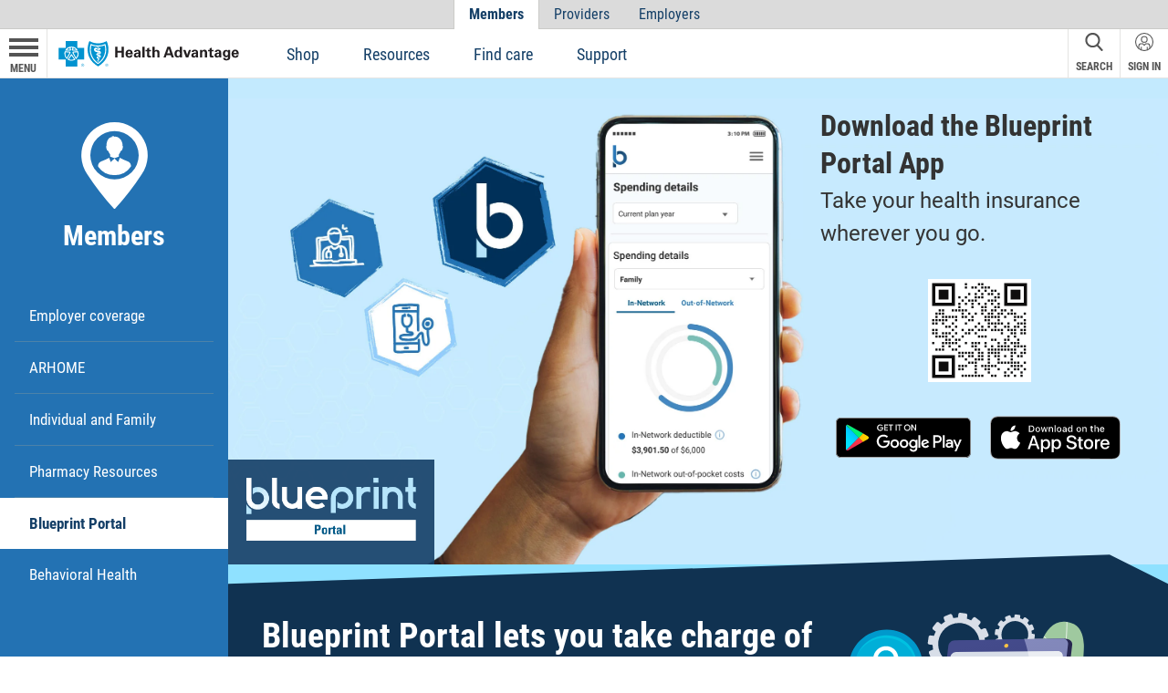

--- FILE ---
content_type: text/html; charset=utf-8
request_url: https://www.healthadvantage-hmo.com/members/blueprint-portal
body_size: 32790
content:
 <!DOCTYPE html> <html lang="en"> <head> <script type="text/javascript" src="https://vkb977.dynatrace-managed.com:443/jstag/managed/b109aac0-4a8f-4da9-8306-8e10f6348d93/2e80dcba252065e4_complete.js" crossorigin="anonymous"></script> <script>(function(w,d,s,l,i){w[l]=w[l]||[];w[l].push({'gtm.start':
  new Date().getTime(),event:'gtm.js'});var f=d.getElementsByTagName(s)[0],
  j=d.createElement(s),dl=l!='dataLayer'?'&l='+l:'';j.async=true;j.src=
  'https://www.googletagmanager.com/gtm.js?id='+i+dl;f.parentNode.insertBefore(j,f);
  })(window,document,'script','dataLayer','GTM-MZ323S5S');</script> <meta http-equiv="X-UA-Compatible" content="IE=edge"> <meta charset="UTF-8"> <meta name="viewport" content="width=device-width, initial-scale=1.0"> <title>
	Blueprint Portal - Health Advantage
</title> <link rel="icon" type="image/png" href="/ResourcePackages/ArkBlueCross/theme/corp/images/favicon-16x16.png" sizes="16x16"> <link rel="icon" type="image/png" href="/ResourcePackages/ArkBlueCross/theme/corp/images/favicon-32x32.png" sizes="32x32"> <link rel="icon" type="image/png" href="/ResourcePackages/ArkBlueCross/theme/corp/images/favicon-96x96.png" sizes="96x96"> <link rel="stylesheet" type="text/css" href="https://customer.cludo.com/templates/rich-inline/v1.0/dist/styles/cludo-search-results.css"> <style>
    #cludo-search-results .cludo-search-results__results-wrapper {
      padding-left: 0 !important;
    }

    /* Individual search result container */
    .cludo-search-results-item {
      padding-block: 1rem;
    }

    .cludo-page-navigation {
      margin-block-start: 1rem;

    }

    .cludo-page-navigation button {
      background: hsl(207 67% 42%);

      font-size: 1rem;
    }

    .cludo-page-navigation button:hover,
    .cludo-page-navigation button:focus {
      background: hsl(209 68% 24%);
    }

    #cludo-search-results .cludo-search-results-list ul li .cludo-search-results-item__path-anchor {
      margin-top: 0;
    }

    @media (min-width: 767px) {
      #cludo-search-results .cludo-search-results__result-count {
        margin: 0;
      }
    }

    .cludo-search-results__layout {
      gap: 2rem;
    }
  </style> <link rel="stylesheet" href="/ResourcePackages/ArkBlueCross/theme/corp/css/bootstrap.css"> <link href="/ResourcePackages/ArkBlueCross/theme/corp/css/styles.css?v=638980508260000000" rel="stylesheet" type="text/css" /> <!--[if lte IE 9]>
  <script src="https://api.cludo.com/scripts/xdomain.js" slave="https://api.cludo.com/proxy.html" type="text/javascript"></script>
  <![endif]--> <style type="text/css" media="all">.content:has(.banner-b365) {
    padding-top: 0;
}

.banner-b365 {
    clip-path: initial;
}

.banner-b365::after {
    display: none;
}</style><script type="text/javascript">
const loginFormUrl = 'https://myblueprint.arkansasbluecross.com/login/oidc/default.aspx';

</script><link rel="canonical" href="https://www.healthadvantage-hmo.com/members/blueprint-portal" /></head> <body class="layout--sectioned"> <noscript><iframe src="https://www.googletagmanager.com/ns.html?id=GTM-MZ323S5S"
  height="0" width="0" style="display:none;visibility:hidden"></iframe></noscript>  <a class="bypass-link" href="#maincontent">Skip to Content (Press Enter)</a> <div class="page-wrapper"> 


  <!--
  -->
  <section class="site-alerts" aria-label="Alerts">
  </section>


 <div role="region" aria-live="polite" class="sr-only" id="main-nav-status" aria-label="Main Navigation status"></div> <div role="region" aria-live="polite" class="sr-only" id="main-search-status" aria-label="Search status"></div> <div role="region" aria-live="polite" class="sr-only" id="main-signin-status" aria-label="Signin status"></div> <div role="region" aria-live="polite" class="sr-only" id="id-status" aria-label="ID Card status"></div> <div role="region" aria-live="polite" class="sr-only" id="accordion-status" aria-label="Accordion status"></div> <header class="site-header site-header--abcbs"> 



<nav class="site-section-nav" aria-label="Section navigation">
    

      <ul>
     <li class="active">
        <a href="/members" target="_self">Members</a>

    </li>
     <li class="">
        <a href="/providers" target="_self">Providers</a>

    </li>
     <li class="">
        <a href="/employers" target="_self">Employers</a>

    </li>
    </ul>
</nav>




 <nav class="sh-col site-menu" aria-label="Main Navigation"> 

<div >
    <div ><button aria-expanded="false" class="sm-btn" data-aria-id="main-nav-status" data-aria-title="Main navigation" data-toggle-class="js-sm-open"><span class="sm-btn__bar"></span><span class="sm-btn__bar"></span><span class="sm-btn__bar"></span><span class="sm-btn__text"><span class="sm-open">Menu</span>
 <span class="sm-close">Close</span>
 </span>
 </button></div>
</div><div id="HeaderMainNav_TB05B51A9041_Col00" class="sf_colsIn sm__menu" data-sf-element="sm__menu" data-placeholder-label="sm__menu" data-saccordion="accordion-nav"><div class="accordion-simple sm__members" data-sf-element="sm__members" data-placeholder-label="sm__members">
  <a href="/members/" class="as__btn" data-parent="accordion-nav">
    <span class="as__title">Members</span>
    <svg class="icn icn-x" xmlns="http://www.w3.org/2000/svg" width="20" height="20" viewBox="17.2 17.2 20 20"><path d="M27.2 29.4l7.7 7.7c.2.2.5.2.7 0l1.5-1.5c.2-.2.2-.5 0-.7l-7.7-7.7 7.7-7.7c.2-.2.2-.5 0-.7l-1.5-1.5c-.2-.2-.5-.2-.7 0L27.2 25l-7.7-7.7c-.2-.2-.5-.2-.7 0l-1.5 1.5c-.2.2-.2.5 0 .7l7.7 7.7-7.7 7.7c-.2.2-.2.5 0 .7l1.5 1.5c.2.2.5.2.7 0l7.7-7.7z"></path></svg>
  </a>
  <div id="HeaderMainNav_TB05B51A9042_Col00" class="sf_colsIn">



<div class="sm__list as__content">
  <ul>
    <li class="">
      <a href="/members/employer-coverage" target="_self">Employer coverage</a>
    </li>
    <li class="">
      <a href="/members/arhome" target="_self">ARHOME</a>
    </li>
    <li class="">
      <a href="/members/individual-and-family" target="_self">Individual and Family</a>
    </li>
    <li class="">
      <a href="/members/employer-coverage/find-care" target="_self">Find care</a>
    </li>
    <li class="">
      <a href="/members/employer-coverage/understanding-your-insurance/coverage-policy" target="_self">Coverage policy</a>
    </li>
    <li class="">
      <a href="/members/employer-coverage/arkansas-state-public-school" target="_self">Arkansas State & Public School Employees</a>
    </li>
    <li class="">
      <a href="/members/behavioral-health" target="_blank">Behavioral Health</a>
    </li>
    <li><a href="/members/" data-subnav-target="members">View more</a></li>
  </ul>
</div>


<div class="sm__sub" data-sf-element="sm__sub" data-placeholder-label="sm__sub" data-subnav="members" data-saccordion="accordion-sub">
  <button class="sm__back" data-subnav-target="members">
    Main menu
  </button>
  <h3>Members</h3>
  <div id="HeaderMainNav_TB05B51A9046_Col00" class="sf_colsIn">


  

  <div class="accordion-simple">
    <ul>
     <li class="">
        <a href="/members/employer-coverage/find-care" target="_self">Find care</a>

    </li>
    </ul>
  </div>







  

  <div class="accordion-simple">
    <button class="as__btn" data-parent="accordion-sub">
      <span class="as__title">Employer coverage</span>
      <svg class="icn icn-x" xmlns="http://www.w3.org/2000/svg" width="20" height="20" viewBox="17.2 17.2 20 20"><path d="M27.2 29.4l7.7 7.7c.2.2.5.2.7 0l1.5-1.5c.2-.2.2-.5 0-.7l-7.7-7.7 7.7-7.7c.2-.2.2-.5 0-.7l-1.5-1.5c-.2-.2-.5-.2-.7 0L27.2 25l-7.7-7.7c-.2-.2-.5-.2-.7 0l-1.5 1.5c-.2.2-.2.5 0 .7l7.7 7.7-7.7 7.7c-.2.2-.2.5 0 .7l1.5 1.5c.2.2.5.2.7 0l7.7-7.7z"></path></svg>
    </button>
    <div class="sm__list as__content">
      <ul>
     <li class="">
        <a href="/members/employer-coverage/most-popular" target="_self">Most popular</a>

    </li>
     <li class="">
        <a href="/members/employer-coverage/personalized-services" target="_self">Personalized services</a>

    </li>
     <li class="">
        <a href="/members/employer-coverage/find-care" target="_self">Find care</a>

    </li>
     <li class="">
        <a href="/members/employer-coverage/arkansas-state-public-school" target="_self">Arkansas State & Public School Employees</a>

    </li>
     <li class="">
        <a href="/members/employer-coverage/understanding-your-insurance" target="_self">Understanding your insurance</a>

    </li>
     <li class="">
        <a href="/members/employer-coverage/travel-health-insurance" target="_self">International health plans for travelers</a>

    </li>
     <li class="">
        <a href="/members/employer-coverage/health-and-wellness" target="_self">Health and wellness</a>

    </li>
     <li class="">
        <a href="/members/employer-coverage/pharmacy" target="_self">Pharmacy information</a>

    </li>
     <li class="">
        <a href="/members/employer-coverage/member-rights" target="_self">Member rights</a>

    </li>
     <li class="">
        <a href="/members/employer-coverage/forms" target="_self">Member forms - Employer coverage</a>

    </li>
     <li class="">
        <a href="/members/employer-coverage/health-programs-for-you" target="_self">Health programs</a>

    </li>
      </ul>
    </div>
  </div>







  

  <div class="accordion-simple">
    <button class="as__btn" data-parent="accordion-sub">
      <span class="as__title">ARHOME</span>
      <svg class="icn icn-x" xmlns="http://www.w3.org/2000/svg" width="20" height="20" viewBox="17.2 17.2 20 20"><path d="M27.2 29.4l7.7 7.7c.2.2.5.2.7 0l1.5-1.5c.2-.2.2-.5 0-.7l-7.7-7.7 7.7-7.7c.2-.2.2-.5 0-.7l-1.5-1.5c-.2-.2-.5-.2-.7 0L27.2 25l-7.7-7.7c-.2-.2-.5-.2-.7 0l-1.5 1.5c-.2.2-.2.5 0 .7l7.7 7.7-7.7 7.7c-.2.2-.2.5 0 .7l1.5 1.5c.2.2.5.2.7 0l7.7-7.7z"></path></svg>
    </button>
    <div class="sm__list as__content">
      <ul>
     <li class="">
        <a href="/members/arhome/most-popular-arhome" target="_self">Most popular: ARHOME</a>

    </li>
     <li class="">
        <a href="/members/arhome/personalized-services" target="_self">Personalized services</a>

    </li>
     <li class="">
        <a href="/members/arhome/getting-care" target="_self">Getting care</a>

    </li>
     <li class="">
        <a href="/members/arhome/understanding-your-insurance" target="_self">Understanding your insurance</a>

    </li>
     <li class="">
        <a href="/members/arhome/health-and-wellness" target="_self">Health and wellness</a>

    </li>
     <li class="">
        <a href="/members/arhome/pharmacy-information" target="_self">Pharmacy information</a>

    </li>
     <li class="">
        <a href="/members/arhome/member-rights" target="_self">Member rights</a>

    </li>
     <li class="">
        <a href="/members/arhome/member-forms" target="_self">Member forms - ARHOME plans </a>

    </li>
     <li class="">
        <a href="/members/arhome/faqs" target="_self">FAQs</a>

    </li>
     <li class="">
        <a href="/members/arhome/blue-wellness-rewards" target="_self">Blue Wellness Rewards</a>

    </li>
      </ul>
    </div>
  </div>







  

  <div class="accordion-simple">
    <button class="as__btn" data-parent="accordion-sub">
      <span class="as__title">Individual and Family</span>
      <svg class="icn icn-x" xmlns="http://www.w3.org/2000/svg" width="20" height="20" viewBox="17.2 17.2 20 20"><path d="M27.2 29.4l7.7 7.7c.2.2.5.2.7 0l1.5-1.5c.2-.2.2-.5 0-.7l-7.7-7.7 7.7-7.7c.2-.2.2-.5 0-.7l-1.5-1.5c-.2-.2-.5-.2-.7 0L27.2 25l-7.7-7.7c-.2-.2-.5-.2-.7 0l-1.5 1.5c-.2.2-.2.5 0 .7l7.7 7.7-7.7 7.7c-.2.2-.2.5 0 .7l1.5 1.5c.2.2.5.2.7 0l7.7-7.7z"></path></svg>
    </button>
    <div class="sm__list as__content">
      <ul>
     <li class="">
        <a href="/members/individual-and-family/most-popular" target="_self">Most popular: Individual and family</a>

    </li>
     <li class="">
        <a href="/members/individual-and-family/personalized-services" target="_self">Personalized services</a>

    </li>
     <li class="">
        <a href="/members/individual-and-family/getting-care" target="_self">Getting care</a>

    </li>
     <li class="">
        <a href="/members/individual-and-family/health-and-wellness" target="_self">Health and wellness</a>

    </li>
     <li class="">
        <a href="/members/individual-and-family/understanding-your-insurance" target="_self">Understanding your insurance</a>

    </li>
     <li class="">
        <a href="/members/individual-and-family/faqs" target="_self">FAQs</a>

    </li>
     <li class="">
        <a href="/members/individual-and-family/dental" target="_blank">Dental</a>

    </li>
     <li class="">
        <a href="/members/individual-and-family/pharmacy-information" target="_self">Pharmacy information</a>

    </li>
     <li class="">
        <a href="/members/individual-and-family/member-rights" target="_self">Member rights</a>

    </li>
     <li class="">
        <a href="/members/individual-and-family/forms" target="_self">Member forms - Individual and family plans</a>

    </li>
     <li class="">
        <a href="/members/individual-and-family/blue-wellness-rewards" target="_self">Blue Wellness Rewards</a>

    </li>
      </ul>
    </div>
  </div>







  

  <div class="accordion-simple">
    <button class="as__btn" data-parent="accordion-sub">
      <span class="as__title">Arkansas State &amp; Public School Employees</span>
      <svg class="icn icn-x" xmlns="http://www.w3.org/2000/svg" width="20" height="20" viewBox="17.2 17.2 20 20"><path d="M27.2 29.4l7.7 7.7c.2.2.5.2.7 0l1.5-1.5c.2-.2.2-.5 0-.7l-7.7-7.7 7.7-7.7c.2-.2.2-.5 0-.7l-1.5-1.5c-.2-.2-.5-.2-.7 0L27.2 25l-7.7-7.7c-.2-.2-.5-.2-.7 0l-1.5 1.5c-.2.2-.2.5 0 .7l7.7 7.7-7.7 7.7c-.2.2-.2.5 0 .7l1.5 1.5c.2.2.5.2.7 0l7.7-7.7z"></path></svg>
    </button>
    <div class="sm__list as__content">
      <ul>
     <li class="">
        <a href="/members/employer-coverage/arkansas-state-public-school/ase-plans" target="_self">Arkansas State Employees plans</a>

    </li>
     <li class="">
        <a href="/members/employer-coverage/arkansas-state-public-school/pse-plans" target="_self">Public School Employees plans</a>

    </li>
     <li class="">
        <a href="/members/employer-coverage/arkansas-state-public-school/pharmacy" target="_blank">Pharmacy</a>

    </li>
     <li class="">
        <a href="/members/employer-coverage/arkansas-state-public-school/faqs" target="_self">FAQs</a>

    </li>
     <li class="">
        <a href="/members/employer-coverage/arkansas-state-public-school/member-discounts" target="_self">Member discounts</a>

    </li>
     <li class="">
        <a href="/members/employer-coverage/arkansas-state-public-school/find-care" target="_self">Find care</a>

    </li>
     <li class="">
        <a href="/members/employer-coverage/arkansas-state-public-school/coverage-policy" target="_self">Coverage policy</a>

    </li>
      </ul>
    </div>
  </div>







  

  <div class="accordion-simple">
    <ul>
     <li class="">
        <a href="/members/employer-coverage/travel-health-insurance" target="_self">International health plans for travelers</a>

    </li>
    </ul>
  </div>







  

  <div class="accordion-simple">
    <ul>
     <li class="">
        <a href="/members/employer-coverage/pharmacy" target="_self">Pharmacy information</a>

    </li>
    </ul>
  </div>







  

  <div class="accordion-simple">
    <button class="as__btn" data-parent="accordion-sub">
      <span class="as__title">Member rights</span>
      <svg class="icn icn-x" xmlns="http://www.w3.org/2000/svg" width="20" height="20" viewBox="17.2 17.2 20 20"><path d="M27.2 29.4l7.7 7.7c.2.2.5.2.7 0l1.5-1.5c.2-.2.2-.5 0-.7l-7.7-7.7 7.7-7.7c.2-.2.2-.5 0-.7l-1.5-1.5c-.2-.2-.5-.2-.7 0L27.2 25l-7.7-7.7c-.2-.2-.5-.2-.7 0l-1.5 1.5c-.2.2-.2.5 0 .7l7.7 7.7-7.7 7.7c-.2.2-.2.5 0 .7l1.5 1.5c.2.2.5.2.7 0l7.7-7.7z"></path></svg>
    </button>
    <div class="sm__list as__content">
      <ul>
     <li class="">
        <a href="/members/employer-coverage/member-rights/member-rights-responsibilities" target="_self">Member rights & responsibilities</a>

    </li>
     <li class="">
        <a href="/members/employer-coverage/member-rights/report-fraud-and-abuse" target="_self">Report fraud and abuse </a>

    </li>
     <li class="">
        <a href="/members/employer-coverage/member-rights/how-to-file-an-appeal" target="_self">How to file an appeal</a>

    </li>
     <li class="">
        <a href="/members/employer-coverage/member-rights/prior-approval" target="_self">Prior authorization</a>

    </li>
     <li class="">
        <a href="/members/employer-coverage/member-rights/your-primary-care-physician" target="_self">Your primary care physician (PCP)</a>

    </li>
     <li class="">
        <a href="/members/employer-coverage/member-rights/subrogation" target="_self">Subrogation</a>

    </li>
     <li class="">
        <a href="/members/employer-coverage/member-rights/referral-process" target="_self">Referral process</a>

    </li>
     <li class="">
        <a href="/members/employer-coverage/member-rights/your-right-to-privacy" target="_self">Your right to privacy</a>

    </li>
      </ul>
    </div>
  </div>







  

  <div class="accordion-simple">
    <ul>
     <li class="">
        <a href="/members/employer-coverage/forms" target="_self">Member forms - Employer coverage</a>

    </li>
    </ul>
  </div>





  </div>
</div>
  </div>
</div><div class="accordion-simple sm__providers" data-sf-element="sm__providers" data-placeholder-label="sm__providers">
  <a href="/providers/" class="as__btn" data-parent="accordion-nav">
    <span class="as__title">Providers</span>
    <svg class="icn icn-x" xmlns="http://www.w3.org/2000/svg" width="20" height="20" viewBox="17.2 17.2 20 20"><path d="M27.2 29.4l7.7 7.7c.2.2.5.2.7 0l1.5-1.5c.2-.2.2-.5 0-.7l-7.7-7.7 7.7-7.7c.2-.2.2-.5 0-.7l-1.5-1.5c-.2-.2-.5-.2-.7 0L27.2 25l-7.7-7.7c-.2-.2-.5-.2-.7 0l-1.5 1.5c-.2.2-.2.5 0 .7l7.7 7.7-7.7 7.7c-.2.2-.2.5 0 .7l1.5 1.5c.2.2.5.2.7 0l7.7-7.7z"></path></svg>
  </a>
  <div id="HeaderMainNav_TB05B51A9056_Col00" class="sf_colsIn">



<div class="sm__list as__content">
  <ul>
    <li class="">
      <a href="/providers/most-popular" target="_self">Most popular</a>
    </li>
    <li class="">
      <a href="/providers/resource-center/provider-forms" target="_self">Provider forms</a>
    </li>
    <li class="">
      <a href="https://healthadvantage-hmo.com/docs/librariesprovider6/default-document-library/ha-provider-manual.pdf" target="_self">Provider manual</a>
    </li>
    <li class="">
      <a href="/providers/resource-center/health-information-network" target="_self">Health Information Network (HIN)</a>
    </li>
    <li class="">
      <a href="/providers/resource-center/bluecard-program" target="_self">BlueCard&reg; Program</a>
    </li>
    <li class="">
      <a href="/providers/resource-center/network-development-reps" target="_self">Network development reps (NDRs)</a>
    </li>
    <li><a href="/providers/" data-subnav-target="providers">View more</a></li>
  </ul>
</div>


<div class="sm__sub" data-sf-element="sm__sub" data-placeholder-label="sm__sub" data-subnav="providers" data-saccordion="accordion-sub">
  <button class="sm__back" data-subnav-target="providers">
    Main menu
  </button>
  <h3>Providers</h3>
  <div id="HeaderMainNav_TB05B51A9062_Col00" class="sf_colsIn">


  

  <div class="accordion-simple">
    <button class="as__btn" data-parent="accordion-sub">
      <span class="as__title">Medical providers</span>
      <svg class="icn icn-x" xmlns="http://www.w3.org/2000/svg" width="20" height="20" viewBox="17.2 17.2 20 20"><path d="M27.2 29.4l7.7 7.7c.2.2.5.2.7 0l1.5-1.5c.2-.2.2-.5 0-.7l-7.7-7.7 7.7-7.7c.2-.2.2-.5 0-.7l-1.5-1.5c-.2-.2-.5-.2-.7 0L27.2 25l-7.7-7.7c-.2-.2-.5-.2-.7 0l-1.5 1.5c-.2.2-.2.5 0 .7l7.7 7.7-7.7 7.7c-.2.2-.2.5 0 .7l1.5 1.5c.2.2.5.2.7 0l7.7-7.7z"></path></svg>
    </button>
    <div class="sm__list as__content">
      <ul>
     <li class="">
        <a href="/providers/medical-providers/providers-news" target="_self">Providers' news</a>

    </li>
     <li class="">
        <a href="/providers/medical-providers/medical-policy-and-pre-certification-pre-authorization" target="_self">Coverage policy and pre-certification / pre-authorization</a>

    </li>
     <li class="">
        <a href="/providers/medical-providers/medical-benefits-covered-by-your-patient&#39;s-health-plan" target="_self">Medical benefits covered by your patient's health plan</a>

    </li>
     <li class="">
        <a href="/providers/medical-providers/medical-oncology-drugs" target="_self">Medical oncology drugs</a>

    </li>
     <li class="">
        <a href="/providers/medical-providers/radiology-authorization" target="_self">Approval information for radiological services</a>

    </li>
     <li class="">
        <a href="/providers/medical-providers/referral-reminder" target="_self">Referral reminder</a>

    </li>
      </ul>
    </div>
  </div>







  

  <div class="accordion-simple">
    <button class="as__btn" data-parent="accordion-sub">
      <span class="as__title">Dental providers</span>
      <svg class="icn icn-x" xmlns="http://www.w3.org/2000/svg" width="20" height="20" viewBox="17.2 17.2 20 20"><path d="M27.2 29.4l7.7 7.7c.2.2.5.2.7 0l1.5-1.5c.2-.2.2-.5 0-.7l-7.7-7.7 7.7-7.7c.2-.2.2-.5 0-.7l-1.5-1.5c-.2-.2-.5-.2-.7 0L27.2 25l-7.7-7.7c-.2-.2-.5-.2-.7 0l-1.5 1.5c-.2.2-.2.5 0 .7l7.7 7.7-7.7 7.7c-.2.2-.2.5 0 .7l1.5 1.5c.2.2.5.2.7 0l7.7-7.7z"></path></svg>
    </button>
    <div class="sm__list as__content">
      <ul>
     <li class="">
        <a href="/providers/dental-providers/dental-claims" target="_self">Dental claims</a>

    </li>
     <li class="">
        <a href="/providers/dental-providers/dental-bulletin" target="_self">Dental bulletin</a>

    </li>
     <li class="">
        <a href="/providers/dental-providers/dental-representative-information" target="_self">Helpful Contact Numbers</a>

    </li>
     <li class="">
        <a href="/providers/dental-providers/news-and-announcements" target="_self">News and announcements</a>

    </li>
      </ul>
    </div>
  </div>







  

  <div class="accordion-simple">
    <button class="as__btn" data-parent="accordion-sub">
      <span class="as__title">Resource center</span>
      <svg class="icn icn-x" xmlns="http://www.w3.org/2000/svg" width="20" height="20" viewBox="17.2 17.2 20 20"><path d="M27.2 29.4l7.7 7.7c.2.2.5.2.7 0l1.5-1.5c.2-.2.2-.5 0-.7l-7.7-7.7 7.7-7.7c.2-.2.2-.5 0-.7l-1.5-1.5c-.2-.2-.5-.2-.7 0L27.2 25l-7.7-7.7c-.2-.2-.5-.2-.7 0l-1.5 1.5c-.2.2-.2.5 0 .7l7.7 7.7-7.7 7.7c-.2.2-.2.5 0 .7l1.5 1.5c.2.2.5.2.7 0l7.7-7.7z"></path></svg>
    </button>
    <div class="sm__list as__content">
      <ul>
     <li class="">
        <a href="/providers/resource-center/provider-manual" target="_blank">Provider manual</a>

    </li>
     <li class="">
        <a href="/providers/resource-center/provider-forms" target="_self">Provider forms</a>

    </li>
     <li class="">
        <a href="/providers/resource-center/health-information-network" target="_self">Health Information Network (HIN)</a>

    </li>
     <li class="">
        <a href="/providers/resource-center/coverage-policy" target="_self">Coverage policy</a>

    </li>
     <li class="">
        <a href="/providers/resource-center/bluecard-program" target="_self">BlueCard&reg; Program</a>

    </li>
     <li class="">
        <a href="/providers/resource-center/value-based-programs" target="_self">Value-based programs</a>

    </li>
     <li class="">
        <a href="/providers/resource-center/interviews" target="_self">Interviews</a>

    </li>
     <li class="">
        <a href="/providers/resource-center/blue-distinction-centers" target="_self">Blue Distinction Centers</a>

    </li>
     <li class="">
        <a href="/providers/resource-center/network-participation-guidelines" target="_self">Network participation guidelines</a>

    </li>
     <li class="">
        <a href="/providers/resource-center/network-development-reps" target="_self">Network development reps (NDRs)</a>

    </li>
     <li class="">
        <a href="/providers/resource-center/prior-authorization-statistics" target="_self">Prior authorization statistics</a>

    </li>
     <li class="">
        <a href="/providers/resource-center/medicare-network-specialists" target="_self">Medicare Network Specialists</a>

    </li>
     <li class="">
        <a href="/providers/resource-center/prior-authorization-for-requested-services" target="_self">Prior authorization for requested services</a>

    </li>
     <li class="">
        <a href="/providers/resource-center/drug-reimbursement-appeal-process" target="_self">Drug reimbursement appeal process</a>

    </li>
      </ul>
    </div>
  </div>





  </div>
</div>
  </div>
</div><div class="accordion-simple sm__support" data-sf-element="sm__support" data-placeholder-label="sm__support">
  <a href="/support/" class="as__btn" data-parent="accordion-nav">
    <span class="as__title">Support</span>
    <svg class="icn icn-x" xmlns="http://www.w3.org/2000/svg" width="20" height="20" viewBox="17.2 17.2 20 20"><path d="M27.2 29.4l7.7 7.7c.2.2.5.2.7 0l1.5-1.5c.2-.2.2-.5 0-.7l-7.7-7.7 7.7-7.7c.2-.2.2-.5 0-.7l-1.5-1.5c-.2-.2-.5-.2-.7 0L27.2 25l-7.7-7.7c-.2-.2-.5-.2-.7 0l-1.5 1.5c-.2.2-.2.5 0 .7l7.7 7.7-7.7 7.7c-.2.2-.2.5 0 .7l1.5 1.5c.2.2.5.2.7 0l7.7-7.7z"></path></svg>
  </a>
  <div id="HeaderMainNav_TB05B51A9057_Col00" class="sf_colsIn">



<div class="sm__list as__content">
  <ul>
    <li class="">
      <a href="/support/contact-us" target="_self">Contact us</a>
    </li>
    <li class="">
      <a href="/support/contact-us/email-customer-service" target="_self">Email customer service</a>
    </li>
    <li class="">
      <a href="/support/contact-us/doctor-and-hospital-service-lines" target="_self">Doctor and hospital service lines</a>
    </li>
    <li class="">
      <a href="/providers/resource-center/network-development-reps" target="_self">Network development reps (NDRs)</a>
    </li>
    <li class="">
      <a href="/support/cont&#225;ctenos" target="_self">Contáctenos</a>
    </li>
  </ul>
</div>



  </div>
</div><div class="accordion-simple sm__member-portal" data-sf-element="sm__member-portal" data-placeholder-label="sm__member-portal">
  <button class="as__btn" data-parent="accordion-nav">
    <span class="as__title">Member portal</span>
    <svg class="icn icn-x" xmlns="http://www.w3.org/2000/svg" width="20" height="20" viewBox="17.2 17.2 20 20"><path d="M27.2 29.4l7.7 7.7c.2.2.5.2.7 0l1.5-1.5c.2-.2.2-.5 0-.7l-7.7-7.7 7.7-7.7c.2-.2.2-.5 0-.7l-1.5-1.5c-.2-.2-.5-.2-.7 0L27.2 25l-7.7-7.7c-.2-.2-.5-.2-.7 0l-1.5 1.5c-.2.2-.2.5 0 .7l7.7 7.7-7.7 7.7c-.2.2-.2.5 0 .7l1.5 1.5c.2.2.5.2.7 0l7.7-7.7z"></path></svg>
  </button>
  <div id="HeaderMainNav_TB05B51A9092_Col00" class="sf_colsIn">



<div class="sm__list as__content">
  <ul>
    <li class="">
      <a href="https://blueprintportal.com/login" target="_self">Sign in</a>
    </li>
    <li class="">
      <a href="https://www.blueprintportal.com/register" target="_self">Register</a>
    </li>
    <li class="">
      <a href="https://www.healthadvantage-hmo.com/members/blueprint-portal/" target="_self">Learn about Blueprint Portal</a>
    </li>
  </ul>
</div>



  </div>
</div><div class="accordion-simple sm__employers" data-sf-element="sm__employers" data-placeholder-label="sm__employers">
  <a href="/employers/" class="as__btn" data-parent="accordion-nav">
    <span class="as__title">Employers</span>
    <svg class="icn icn-x" xmlns="http://www.w3.org/2000/svg" width="20" height="20" viewBox="17.2 17.2 20 20"><path d="M27.2 29.4l7.7 7.7c.2.2.5.2.7 0l1.5-1.5c.2-.2.2-.5 0-.7l-7.7-7.7 7.7-7.7c.2-.2.2-.5 0-.7l-1.5-1.5c-.2-.2-.5-.2-.7 0L27.2 25l-7.7-7.7c-.2-.2-.5-.2-.7 0l-1.5 1.5c-.2.2-.2.5 0 .7l7.7 7.7-7.7 7.7c-.2.2-.2.5 0 .7l1.5 1.5c.2.2.5.2.7 0l7.7-7.7z"></path></svg>
  </a>
  <div id="HeaderMainNav_TB05B51A9058_Col00" class="sf_colsIn">



<div class="sm__list as__content">
  <ul>
    <li class="">
      <a href="/employers/employers-home" target="_self">Employers home</a>
    </li>
    <li class="">
      <a href="/employers/resources" target="_self">Resources</a>
    </li>
    <li class="">
      <a href="/employers/insights" target="_blank">Insights</a>
    </li>
    <li class="">
      <a href="/employers/contact-us" target="_self">Contact us</a>
    </li>
    <li><a href="/employers/" data-subnav-target="employers">View more</a></li>
  </ul>
</div>


<div class="sm__sub" data-sf-element="sm__sub" data-placeholder-label="sm__sub" data-subnav="employers" data-saccordion="accordion-sub">
  <button class="sm__back" data-subnav-target="employers">
    Main menu
  </button>
  <h3>Employers</h3>
  <div id="HeaderMainNav_TB05B51A9064_Col00" class="sf_colsIn">


  

  <div class="accordion-simple">
    <button class="as__btn" data-parent="accordion-sub">
      <span class="as__title">Small employer plans</span>
      <svg class="icn icn-x" xmlns="http://www.w3.org/2000/svg" width="20" height="20" viewBox="17.2 17.2 20 20"><path d="M27.2 29.4l7.7 7.7c.2.2.5.2.7 0l1.5-1.5c.2-.2.2-.5 0-.7l-7.7-7.7 7.7-7.7c.2-.2.2-.5 0-.7l-1.5-1.5c-.2-.2-.5-.2-.7 0L27.2 25l-7.7-7.7c-.2-.2-.5-.2-.7 0l-1.5 1.5c-.2.2-.2.5 0 .7l7.7 7.7-7.7 7.7c-.2.2-.2.5 0 .7l1.5 1.5c.2.2.5.2.7 0l7.7-7.7z"></path></svg>
    </button>
    <div class="sm__list as__content">
      <ul>
     <li class="">
        <a href="/employers/employer-health-plans/small-employer-plans/arkansas-blue-cross-plans" target="_self">Arkansas Blue Cross plans</a>

    </li>
      </ul>
    </div>
  </div>







  

  <div class="accordion-simple">
    <button class="as__btn" data-parent="accordion-sub">
      <span class="as__title">Large employer plans</span>
      <svg class="icn icn-x" xmlns="http://www.w3.org/2000/svg" width="20" height="20" viewBox="17.2 17.2 20 20"><path d="M27.2 29.4l7.7 7.7c.2.2.5.2.7 0l1.5-1.5c.2-.2.2-.5 0-.7l-7.7-7.7 7.7-7.7c.2-.2.2-.5 0-.7l-1.5-1.5c-.2-.2-.5-.2-.7 0L27.2 25l-7.7-7.7c-.2-.2-.5-.2-.7 0l-1.5 1.5c-.2.2-.2.5 0 .7l7.7 7.7-7.7 7.7c-.2.2-.2.5 0 .7l1.5 1.5c.2.2.5.2.7 0l7.7-7.7z"></path></svg>
    </button>
    <div class="sm__list as__content">
      <ul>
     <li class="">
        <a href="/employers/employer-health-plans/large-employer-plans/self-funded-medical-plans" target="_blank">Self-funded medical plans</a>

    </li>
      </ul>
    </div>
  </div>





  </div>
</div>
  </div>
</div><div class="accordion-simple sm__company" data-sf-element="sm__company" data-placeholder-label="sm__company">
  <a href="/company/" class="as__btn" data-parent="accordion-nav">
    <span class="as__title">Company</span>
    <svg class="icn icn-x" xmlns="http://www.w3.org/2000/svg" width="20" height="20" viewBox="17.2 17.2 20 20"><path d="M27.2 29.4l7.7 7.7c.2.2.5.2.7 0l1.5-1.5c.2-.2.2-.5 0-.7l-7.7-7.7 7.7-7.7c.2-.2.2-.5 0-.7l-1.5-1.5c-.2-.2-.5-.2-.7 0L27.2 25l-7.7-7.7c-.2-.2-.5-.2-.7 0l-1.5 1.5c-.2.2-.2.5 0 .7l7.7 7.7-7.7 7.7c-.2.2-.2.5 0 .7l1.5 1.5c.2.2.5.2.7 0l7.7-7.7z"></path></svg>
  </a>
  <div id="HeaderMainNav_TB05B51A9060_Col00" class="sf_colsIn">



<div class="sm__list as__content">
  <ul>
    <li class="">
      <a href="/company/careers" target="_blank">Careers</a>
    </li>
    <li class="">
      <a href="/company/company-overview" target="_self">Company overview</a>
    </li>
    <li class="">
      <a href="/company/code-of-business-conduct" target="_self">Code of business conduct</a>
    </li>
    <li><a href="/company/" data-subnav-target="company">View more</a></li>
  </ul>
</div>


<div class="sm__sub" data-sf-element="sm__sub" data-placeholder-label="sm__sub" data-subnav="company" data-saccordion="accordion-sub">
  <button class="sm__back" data-subnav-target="company">
    Main menu
  </button>
  <h3>Company</h3>
  <div id="HeaderMainNav_TB05B51A9083_Col00" class="sf_colsIn">


  

  <div class="accordion-simple">
    <button class="as__btn" data-parent="accordion-sub">
      <span class="as__title">Company</span>
      <svg class="icn icn-x" xmlns="http://www.w3.org/2000/svg" width="20" height="20" viewBox="17.2 17.2 20 20"><path d="M27.2 29.4l7.7 7.7c.2.2.5.2.7 0l1.5-1.5c.2-.2.2-.5 0-.7l-7.7-7.7 7.7-7.7c.2-.2.2-.5 0-.7l-1.5-1.5c-.2-.2-.5-.2-.7 0L27.2 25l-7.7-7.7c-.2-.2-.5-.2-.7 0l-1.5 1.5c-.2.2-.2.5 0 .7l7.7 7.7-7.7 7.7c-.2.2-.2.5 0 .7l1.5 1.5c.2.2.5.2.7 0l7.7-7.7z"></path></svg>
    </button>
    <div class="sm__list as__content">
      <ul>
     <li class="">
        <a href="/company/company-overview" target="_self">Company overview</a>

    </li>
     <li class="">
        <a href="/company/careers" target="_blank">Careers</a>

    </li>
     <li class="">
        <a href="/company/code-of-business-conduct" target="_self">Code of business conduct</a>

    </li>
     <li class="">
        <a href="/company/urac-accreditation" target="_self">URAC Accreditation</a>

    </li>
     <li class="">
        <a href="/company/family-of-companies" target="_self">Family of companies</a>

    </li>
     <li class="">
        <a href="/company/terms-of-use" target="_self">Terms of Use</a>

    </li>
     <li class="">
        <a href="/company/privacy-notice" target="_self">Notice of Privacy Practices</a>

    </li>
     <li class="">
        <a href="/company/privacy-statement" target="_self">Privacy statement</a>

    </li>
     <li class="">
        <a href="/company/financial-information-privacy-notice" target="_self">Financial information privacy notice</a>

    </li>
     <li class="">
        <a href="/company/file-a-hipaa-complaint" target="_self">File a HIPAA complaint</a>

    </li>
     <li class="">
        <a href="/company/privacy-forms" target="_self">Privacy forms</a>

    </li>
     <li class="">
        <a href="/company/accessibility-statement" target="_self">Accessibility statement</a>

    </li>
      </ul>
    </div>
  </div>





  </div>
</div>
  </div>
</div>
</div> </nav> 

<div class="sh-col site-logo" >
    <div ><a href="/" title="back to home page"><svg class="logo logo-ha" height="17" viewBox="0 0 120 17.058" width="120" xmlns="http://www.w3.org/2000/svg"><title>Health Advantage</title><path d="M7.501 5.634S7.38 5.52 7.3 5.122c-.042-.202.017-.403.017-.403.032-.111-.028-.167-.136-.124 0 0-.369.15-.715.351-.605.354-.853.667-.853.667-.072.092-.036.166.08.166h1.751c.116 0 .141-.065.057-.145M8.395 9.842l-1.407 2.099a.2.2 0 0 0 .062.284s.402.245 1.461.245c1.06 0 1.512-.271 1.512-.271a.195.195 0 0 0 .06-.281L8.632 9.84c-.065-.096-.173-.095-.237.002" fill="#0093D0"></path><path d="M12.36 4.628V0H4.628v4.628H0v7.731h4.628v4.628h7.732v-4.628h4.628V4.628H12.36zm-3.866-.905a4.718 4.718 0 0 1 4.238 2.643l-3.207.07s-.435.027-.685-.275c-.124-.152-.177-.46-.026-.631.171-.198.256-.407.276-.612.04-.269-.348-.631-.525-.631l-.104.002c-.176 0-.564.356-.529.631.025.203.108.409.277.607.151.176.101.479-.025.631-.254.303-.681.278-.681.278l-3.291.024a4.716 4.716 0 0 1 4.282-2.737M3.776 8.441c0-.573.102-1.121.289-1.629l3.259.255s.506.127.506.682c0 .379-.176.505-.176.505l-2.08 3.893a4.711 4.711 0 0 1-1.798-3.706m4.718 4.718a4.696 4.696 0 0 1-2.564-.758l2.204-3.34s.176-.278.378-.278c.205 0 .382.277.382.277l2.174 3.335a4.698 4.698 0 0 1-2.574.764m2.933-1.024L9.374 8.251s-.178-.124-.178-.5c0-.558.507-.684.507-.684l3.184-.346a4.71 4.71 0 0 1-1.46 5.414" fill="#0093D0"></path><path d="M11.371 5.779c.116 0 .152-.074.079-.165 0 0-.248-.315-.853-.668-.346-.201-.715-.351-.715-.351-.107-.043-.168.013-.135.124 0 0 .059.201.017.404-.081.397-.202.512-.202.512-.084.079-.057.144.059.144h1.75zM7.015 7.705l-2.207-.191a.248.248 0 0 0-.255.188s-.161.714-.081 1.283c.203 1.413.821 1.913.821 1.913.09.072.209.049.263-.053l1.569-2.936c.054-.102.005-.194-.11-.204M12.185 7.514l-2.205.19c-.115.011-.166.102-.111.205l1.568 2.936a.169.169 0 0 0 .263.054s.619-.5.821-1.913c.081-.57-.08-1.285-.08-1.285a.248.248 0 0 0-.256-.187M31.929 0s-2.222 1.535-5.717 1.535C22.718 1.535 20.495 0 20.495 0s-5.175 10.311 5.73 16.981C37.132 10.311 31.929 0 31.929 0m-2.458 12.471a12.215 12.215 0 0 1-2.857 2.697c-.245.129-.628.171-.873-.011-3.709-2.632-5.531-6.651-4.893-11.159a10.89 10.89 0 0 1 .533-2.121c1.609.884 3.485 1.161 5.478 1.087 1.503-.097 2.921-.374 4.167-1.087 1.269 3.452.693 7.769-1.555 10.594" fill="#0093D0"></path><path d="M30.621 2.879c-2.6 1.076-6.214 1.076-8.814-.011-1.14 4.381.341 8.74 3.997 11.447.171.074.299.373.512.213 3.847-2.664 5.468-7.141 4.305-11.649m-5.042 1.198c.066-.224.375-.127.375-.127.319.018.947.099.882.472-.119.675.225.569.225.569l.451-.37c.793-.133.396.636.396.636l-.926 1.006c-.186-.107-1.35-.159-1.35-.159-.132-.29.027-.211.212-.264.184-.053.396-.265.396-.265s.16.107.371.186.211-.079-.027-.186c-.238-.105-.106-.317-.106-.317s.08-.636-.715-.822c-.294-.069-.228-.209-.184-.359m.424 9.119c-.106.08-.106.371-.106.371-.238.133-.212-.106-.212-.106-.105-.37.265-.768.265-.768s.159.425.053.503m.648.676c-.238.344-.436 0-.436 0l-.06-1.734s.496.265.549.451l-.053 1.283zm.331-1.204c-.132.04-.093-.146-.093-.146.014-.278-.781-.595-.781-.595-1.588-.82-.318-1.562-.318-1.562.211-.146.105.238.105.238.093.556.754.781.754.781.994.555.465 1.244.333 1.284m-.9-2.806l.715.252-.047 1.217c-.51-.305-.64-.608-.64-.608l-.028-.861zm1.046 1.323c-.146.053-.173-.079-.173-.079-.039-.49.013-.874.013-.874.106-.079.053-.119.053-.119s-.556-.252-1.112-.424-.713-.371-.713-.371c-.503-.78.224-.952.224-.952.106-.08.106 0 .251.29.146.291.318.291.318.291l.742.185c1.323.304 1.336.543 1.336 1.217 0 .677-.939.836-.939.836M25.527 7.85c.026-.066.132-.318.318-.265 0 0 .728-.092 1.005.133 0 0 .077.448-.019 1.112-.02.133-.1.101-.1.101-.175-.01-.559-.131-.807-.18 0-.001-.424-.835-.397-.901m2.567.052c-.119 1.032-1.033.888-1.033.888-.039-.371 0-.834 0-.834.292-.424-.359-.583-1.561-.583-1.112 0-2.029-.686-1.959-1.825.079-1.298 1.693-1.113 1.693-1.113-.083-.01 0 0 0 0s-.079.689.557.291c0 0 .321.107.418.355 0 0 .058.252-.18.248-.094-.004-.441-.062-.635-.086 0 0-.153-.027-.037.086.074.072.41.142.461.192 0 0 .106.19-.424.106-.503-.079-.768-.251-.821-.079-.047.151.212.767 1.377.82 1.121.051 2.281.344 2.144 1.534M31.055 16.072a.984.984 0 1 1 1.969.007.984.984 0 0 1-1.969-.007m1.811 0c0-.477-.348-.852-.826-.852-.481 0-.831.375-.831.852 0 .483.35.857.831.857.479 0 .826-.374.826-.857m-.335.55h-.161l-.314-.506h-.246v.506h-.135v-1.097h.48c.292 0 .389.108.389.29 0 .216-.15.296-.344.301l.331.506zm-.516-.612c.156 0 .384.025.384-.197 0-.172-.14-.192-.275-.192h-.314v.389h.205zM15.02 16.072a.984.984 0 1 1 1.969.007.984.984 0 0 1-1.969-.007m1.812 0c0-.477-.348-.852-.825-.852-.481 0-.831.375-.831.852 0 .483.35.857.831.857.477 0 .825-.374.825-.857m-.335.55h-.162l-.314-.506h-.246v.506h-.135v-1.097h.48c.292 0 .389.108.389.29 0 .216-.15.296-.344.301l.332.506zm-.516-.612c.156 0 .384.025.384-.197 0-.172-.14-.192-.275-.192h-.314v.389h.205z" fill="#0093D0"></path><path d="M116.675 7.877c.03-.586.299-1.123.944-1.123.854 0 .874.894.874 1.123h-1.818zm3.316.921c.02-.416.04-1.15-.297-1.836-.457-.932-1.31-1.21-2.024-1.21-.547 0-1.023.159-1.41.417-.842.585-1.041 1.559-1.041 2.372 0 .804.188 1.479.644 1.955.526.545 1.34.625 1.767.625.735 0 1.39-.198 1.757-.585.406-.426.456-.854.476-1.093h-1.339c-.139.556-.506.696-.874.696-1.023 0-1.023-1.013-1.023-1.342h3.364zm-9.162-.425c0-1.072.457-1.499 1.013-1.499.894 0 1.003.963 1.003 1.529 0 .219 0 1.43-1.033 1.43-.983-.001-.983-1.212-.983-1.46m2.125-2.432l-.05.664c-.149-.218-.486-.714-1.4-.714-1.439 0-2.143 1.21-2.143 2.481 0 1.211.675 2.46 2.113 2.46.358 0 .884-.069 1.35-.684-.01.763-.01.942-.069 1.191-.1.447-.476.656-.914.656-.784 0-.854-.546-.874-.695h-1.408c.089 1.519 1.488 1.608 2.203 1.608.964 0 2.501-.179 2.501-2.026V7.181c0-.506.03-.843.07-1.24h-1.379zM106.88 8.57c0 .537-.02.923-.278 1.241a.833.833 0 0 1-.626.288c-.486 0-.715-.377-.715-.715 0-.595.676-.893 1.619-.814m1.517 2.362a6.07 6.07 0 0 1-.119-1.271l-.009-2.014c0-.229-.011-.824-.348-1.231-.496-.575-1.369-.644-1.786-.644-.476 0-1.062.079-1.519.406-.525.377-.555.913-.565 1.18h1.438c0-.119 0-.277.11-.446a.668.668 0 0 1 .556-.278c.139 0 .527.05.656.418.059.179.07.338.07.666-.487 0-1.371 0-1.987.277-.922.426-1.061 1.161-1.061 1.559 0 .397.139.804.437 1.101.198.188.525.396 1.25.396.278 0 .943 0 1.499-.803 0 .148 0 .376.05.684h1.328zm-5.25-1.03a3.67 3.67 0 0 1-.496.03c-.654 0-.654-.289-.665-.748V6.913h1.191v-.972h-1.191V4.423l-1.458.536v.983h-.963v.971h.963v2.759c0 .418 0 1.35 1.478 1.35.238 0 .665-.03 1.141-.158v-.962zm-8.992 1.03h1.478V7.995c0-.387.089-.636.179-.765a.912.912 0 0 1 .765-.387c.377 0 .606.208.715.426.08.159.08.338.08.546v3.117h1.497v-2.71c0-.933-.03-1.191-.139-1.498-.129-.347-.545-.942-1.527-.942-1.092 0-1.49.644-1.629.872l-.04-.753h-1.408c.03.347.03.893.03.913v4.118zM91.436 8.57c0 .537-.02.923-.278 1.241a.832.832 0 0 1-.626.289c-.487 0-.715-.377-.715-.715 0-.596.675-.894 1.619-.815m1.517 2.362a6.07 6.07 0 0 1-.119-1.271l-.01-2.014c0-.229-.01-.824-.347-1.231-.496-.575-1.369-.644-1.786-.644-.477 0-1.063.079-1.519.406-.525.377-.556.913-.565 1.18h1.438c0-.119 0-.277.109-.446a.669.669 0 0 1 .557-.278c.139 0 .527.05.656.418.059.179.069.338.069.666-.487 0-1.371 0-1.986.277-.922.426-1.061 1.161-1.061 1.559 0 .397.139.804.437 1.101.198.188.525.396 1.25.396.278 0 .943 0 1.499-.803 0 .148 0 .376.05.684h1.328zM82.92 5.922l1.836 5.011h1.627l1.806-5.011H86.77l-1.151 3.403-1.131-3.403H82.92zm-4.309 2.58c0-.506.109-1.689 1.092-1.689.666 0 1.093.537 1.093 1.519 0 .249-.02.765-.239 1.182a1.061 1.061 0 0 1-.934.567c-.734 0-1.012-.745-1.012-1.579m2.135-1.966c-.129-.178-.507-.684-1.41-.684-1.311 0-2.213 1.031-2.213 2.69 0 1.569.794 2.491 2.134 2.491.219 0 .605-.02.973-.258.308-.198.408-.387.506-.565l.04.723h1.488a8.619 8.619 0 0 1-.04-.813V3.768h-1.477v2.768zM72.27 8.224l1.061-3.058.993 3.058H72.27zm.188-4.467l-2.591 7.175h1.469l.537-1.548h2.838l.516 1.548h1.548l-2.491-7.175h-1.826zm-9.985 7.175h1.478l-.01-3.067c0-.784.527-1.022.944-1.022.824 0 .824.804.824 1.092v2.997h1.458V7.886c0-.655-.149-1.112-.328-1.36-.238-.307-.714-.674-1.458-.674-.914 0-1.281.516-1.45.753V3.768h-1.458v7.164zm-.954-1.03a3.67 3.67 0 0 1-.496.03c-.655 0-.655-.289-.665-.748V6.913h1.191v-.972h-1.191V4.423l-1.458.536v.983h-.963v.971h.963v2.759c0 .418 0 1.35 1.477 1.35.238 0 .665-.03 1.142-.158v-.962zm-5.706 1.03h1.468V3.757h-1.468v7.175zm-2.7-2.362c0 .537-.02.923-.279 1.241a.831.831 0 0 1-.626.288c-.487 0-.715-.377-.715-.715.001-.595.677-.893 1.62-.814m1.518 2.362a6.005 6.005 0 0 1-.12-1.271l-.01-2.014c0-.229-.009-.824-.347-1.231-.496-.575-1.369-.644-1.787-.644-.477 0-1.062.079-1.518.406-.526.377-.556.913-.565 1.18h1.438c0-.119 0-.277.109-.446a.668.668 0 0 1 .556-.278c.139 0 .527.05.656.418.059.179.07.338.07.666-.487 0-1.371 0-1.987.277-.922.426-1.061 1.161-1.061 1.559 0 .397.138.804.436 1.101.198.188.526.396 1.25.396.278 0 .944 0 1.5-.803 0 .148 0 .376.049.684h1.331zm-8.626-3.055c.03-.586.298-1.123.944-1.123.854 0 .874.894.874 1.123h-1.818zm3.315.921c.02-.416.04-1.15-.297-1.836-.457-.932-1.31-1.21-2.024-1.21-.547 0-1.023.159-1.41.417-.843.585-1.041 1.559-1.041 2.372 0 .804.189 1.479.645 1.955.526.545 1.34.625 1.767.625.735 0 1.39-.198 1.757-.585.407-.426.456-.854.476-1.093h-1.339c-.14.557-.508.697-.875.697-1.023 0-1.023-1.013-1.023-1.342h3.364zm-11.691 2.134h1.538V7.786h2.73v3.146h1.538V3.757h-1.558v2.868h-2.71V3.757h-1.538v7.175z" fill="#231F20"></path></svg>
 </a></div>
</div> <nav class="featured-nav" aria-label="Featured Navigation"> 



    

      <ul>
    <li class="">

            <a href="/ha-members/shop" target="_blank">Shop</a>
    </li>
    <li class="">

            <a class="dropdown" href="/ha-members/resources" target="_self">Resources</a>
            <ul class="group nav nav-pills nav-stacked" >
    <li class="">

            <a href="/ha-members/resources/employer-coverage" target="_self">Employer coverage</a>
    </li>
    <li class="">

            <a href="/ha-members/resources/arhome" target="_self">ARHOME</a>
    </li>
    <li class="">

            <a href="/ha-members/resources/individual-and-family" target="_self">Individual and Family</a>
    </li>
    <li class="">

            <a href="/ha-members/resources/behavioral-health" target="_self">Behavioral Health</a>
    </li>
    <li class="">

            <a href="/ha-members/resources/pharmacy" target="_self">Pharmacy</a>
    </li>
            </ul>
    </li>
    <li class="">

            <a href="/ha-members/find-care" target="_self">Find care</a>
    </li>
    <li class="">

            <a href="/ha-members/support" target="_self">Support</a>
    </li>
    </ul>





 </nav> 

<div class="sh-col site-search" >
    <div ><button class="icn-btn" data-aria-id="main-search-status" data-aria-title="Site search" data-toggle-class="js-search-open"><svg class="icn icn-search" height="20" viewBox="20.3 20 19.3 20" width="19" xmlns="http://www.w3.org/2000/svg"><title>Search</title>
 <path d="M39.3 38.2l-4.7-5c1.2-1.4 1.9-3.3 1.9-5.2 0-4.4-3.6-8.1-8.1-8.1s-8.1 3.6-8.1 8.1 3.6 8.1 8.1 8.1c1.7 0 3.2-.5 4.6-1.4l4.8 5c.2.2.5.3.7.3.3 0 .5-.1.7-.3.5-.4.5-1.1.1-1.5zM28.4 22.1c3.3 0 6 2.7 6 6s-2.7 6-6 6-6-2.7-6-6 2.7-6 6-6z"></path></svg>
 <span class="ib-txt">Search</span>
 <span class="ib-close">
 <span class="sr-only">close menu</span>
 <svg class="icn icn-x" height="20" viewBox="17.2 17.2 20 20" width="20" xmlns="http://www.w3.org/2000/svg"><title>X to plus</title>
 <path d="M27.2 29.4l7.7 7.7c.2.2.5.2.7 0l1.5-1.5c.2-.2.2-.5 0-.7l-7.7-7.7 7.7-7.7c.2-.2.2-.5 0-.7l-1.5-1.5c-.2-.2-.5-.2-.7 0L27.2 25l-7.7-7.7c-.2-.2-.5-.2-.7 0l-1.5 1.5c-.2.2-.2.5 0 .7l7.7 7.7-7.7 7.7c-.2.2-.2.5 0 .7l1.5 1.5c.2.2.5.2.7 0l7.7-7.7z"></path></svg>
 </span>
</button><div class="search__bar"><h2>What can we help you find?</h2><div id="search-header"></div><h3>Maybe one of these will help:</h3><ul class="list-btns pb--20"><li><a class="btn btn-secondary" href="https://secure.healthadvantage-hmo.com/Findcare/Default.aspx">Find Care</a></li><li><a class="btn btn-secondary" href="https://www.blueprintportal.com/" data-sf-ec-immutable="">Blueprint Portal</a></li><li><a class="btn btn-secondary" href="/members/pharmacy-resources">Formularies</a></li></ul></div></div>
</div> 

<div class="sh-col sign-in" >
    <div ><button class="icn-btn" data-aria-id="main-signin-status" data-aria-title="Sign in" data-toggle-class="js-sign-open"><svg xmlns="http://www.w3.org/2000/svg" width="19" height="19" viewBox="0 0 19 19" class="icn icn-2020 icn-gear"><title>Settings</title>
 <g transform="translate(0.5 -0.249)"><path d="M9-.5A9.5,9.5,0,1,1-.5,9,9.511,9.511,0,0,1,9-.5Zm0,18A8.5,8.5,0,1,0,.5,9,8.51,8.51,0,0,0,9,17.5Z" transform="translate(0 0.749)"></path><g transform="translate(-0.375)"><path d="M20,10.5A3.5,3.5,0,1,1,16.5,14,3.5,3.5,0,0,1,20,10.5Zm0,6A2.5,2.5,0,1,0,17.5,14,2.5,2.5,0,0,0,20,16.5Z" transform="translate(-10.625 -6.875)"></path><path d="M0,3.112a.5.5,0,0,1-.5-.5V0A.5.5,0,0,1,0-.5.5.5,0,0,1,.5,0V2.612A.5.5,0,0,1,0,3.112Z" transform="translate(6.375 15.249)"></path><path d="M0,3.112a.5.5,0,0,1-.5-.5V0A.5.5,0,0,1,0-.5.5.5,0,0,1,.5,0V2.612A.5.5,0,0,1,0,3.112Z" transform="translate(12.374 15.249)"></path><path d="M10,36.276a.5.5,0,0,1-.5-.5V33.2a2.753,2.753,0,0,1,2.8-2.7H14a.5.5,0,0,1,.354.146l1.275,1.275L16.9,30.646a.5.5,0,0,1,.354-.146h1.7a2.753,2.753,0,0,1,2.8,2.7v2.578a.5.5,0,0,1-1,0V33.2a1.752,1.752,0,0,0-1.8-1.7H17.46l-1.482,1.482a.5.5,0,0,1-.707,0L13.789,31.5H12.3a1.753,1.753,0,0,0-1.8,1.7v2.577A.5.5,0,0,1,10,36.276Z" transform="translate(-6.25 -19.376)"></path></g>
 </g>
 </svg>
 <span class="ib-txt">Sign In</span>
 <span class="ib-close">
 <span class="sr-only">close menu</span>
 <svg class="icn icn-x" height="20" viewBox="17.2 17.2 20 20" width="20" xmlns="http://www.w3.org/2000/svg"><title>X to plus</title>
 <path d="M27.2 29.4l7.7 7.7c.2.2.5.2.7 0l1.5-1.5c.2-.2.2-.5 0-.7l-7.7-7.7 7.7-7.7c.2-.2.2-.5 0-.7l-1.5-1.5c-.2-.2-.5-.2-.7 0L27.2 25l-7.7-7.7c-.2-.2-.5-.2-.7 0l-1.5 1.5c-.2.2-.2.5 0 .7l7.7 7.7-7.7 7.7c-.2.2-.2.5 0 .7l1.5 1.5c.2.2.5.2.7 0l7.7-7.7z"></path></svg>
 </span>
</button><div class="sign-in__form mbp-form"><h2>Sign in to Blueprint Portal</h2><div class="mbp__col mbp__what"><h3>What is Blueprint Portal?</h3><p>Blueprint Portal is a members-only website that will help you understand and manage your health plan so you&rsquo;re able to find quality, patient-focused healthcare at the best possible price.
        </p><ul class="list-bulleted"><li>Review claims history</li><li>Check deductible and out-of-pocket totals</li><li>View and order replacement ID cards</li><li>Find a doctor or hospital</li></ul><ul class="list-bulleted"><li>Estimate treatment costs</li><li>View pharmacy information</li><li>Review a recent doctor visit</li></ul><div class="btn-row"><a href="https://blueprintportal.com/login" target="_blank" class="btn btn-secondary">Sign in</a>
 <a href="https://www.blueprintportal.com/register" target="_blank" class="btn btn-grey">Register</a></div></div><div class="mbp__col mbp__who"><h4>Who can register?</h4><ul><li>Policyholder</li><li>Covered Spouse</li><li>Covered Dependent</li></ul><h4>Who cannot register?</h4><ul><li>Federal Employees</li></ul></div></div></div>
</div> 

<div class="sh-col menu-close" >
    <div ><button class="icn-btn" data-toggle-close="js-sm-open js-search-open js-sign-open" data-toggle-target=".js-sm-target"><svg class="icn icn-x" height="20" viewBox="17.2 17.2 20 20" width="20"><path d="M27.2 29.4l7.7 7.7c.2.2.5.2.7 0l1.5-1.5c.2-.2.2-.5 0-.7l-7.7-7.7 7.7-7.7c.2-.2.2-.5 0-.7l-1.5-1.5c-.2-.2-.5-.2-.7 0L27.2 25l-7.7-7.7c-.2-.2-.5-.2-.7 0l-1.5 1.5c-.2.2-.2.5 0 .7l7.7 7.7-7.7 7.7c-.2.2-.2.5 0 .7l1.5 1.5c.2.2.5.2.7 0l7.7-7.7z"></path></svg>
 <span class="ib-txt">Close</span>
 </button></div>
</div> </header> 
<aside id="MainSidebar_TC7C3D12E001_Col00" class="sf_colsIn side-nav" data-sf-element="Container" data-placeholder-label="Side nav" aria-label="Container"><header id="MainSidebar_C051_Col00" class="sf_colsIn side-nav__head" data-sf-element="Sidebar Section Header" data-placeholder-label="Sidebar Section Header">
<div >
    <div ><a href="/members"><svg aria-hidden="true" xmlns="http://www.w3.org/2000/svg" viewBox="0 0 15.301 20" class="icn icn-sidebar-members icn-2020 fl--white mb--10"><path d="M6.211 6.646a2.522 2.522 0 00.419.767v.53l1.02.369 1.021-.369v-.53a2.522 2.522 0 00.419-.767c.127.039.287-.143.4-.474s.132-.695.006-.734h-.014c.143-.992-.806-2.322-1.931-2.079a.775.775 0 010-.232 1.269 1.269 0 00-.138.188.482.482 0 00-.453-.1.722.722 0 01.249.171C6 3.42 5.758 4.9 5.814 5.433c-.127.044-.105.4 0 .734s.27.518.397.479z"></path><path d="M7.65 0a7.646 7.646 0 00-6.3 11.986 60.467 60.467 0 006.15 7.953.188.188 0 00.139.061h.017a.179.179 0 00.138-.061 60.73 60.73 0 006.15-7.948A7.643 7.643 0 007.65 0zm0 13.232a5.582 5.582 0 115.582-5.582 5.581 5.581 0 01-5.582 5.582z"></path><path d="M7.65 12.239a4.579 4.579 0 003.8-2.024v-.105a1.237 1.237 0 00-.844-1.1 14.06 14.06 0 01-1.732-.789l-.37.993-.86-.827-.861.827-.369-.993a13.282 13.282 0 01-1.732.789 1.237 1.237 0 00-.844 1.1v.105a4.612 4.612 0 003.812 2.024z"></path></svg>
 <h2 style="">Members</h2></a></div>
</div>
</header>



<div class="side-nav__list">
    

      <ul>
     <li class="">
        <a href="/members/employer-coverage" target="_self">Employer coverage</a>

    </li>
     <li class="">
        <a href="/members/arhome" target="_self">ARHOME</a>

    </li>
     <li class="">
        <a href="/members/individual-and-family" target="_self">Individual and Family</a>

    </li>
     <li class="">
        <a href="/members/pharmacy-resources" target="_self">Pharmacy Resources</a>

    </li>
     <li class="active">
        <a href="/members/blueprint-portal" target="_self">Blueprint Portal</a>

    </li>
     <li class="">
        <a href="/members/behavioral-health" target="_blank">Behavioral Health</a>

    </li>
    </ul>
</div>





</aside>
 <main id="maincontent" class="main"> 

<div class="content-header" >
    <div ><h2>Members</h2></div>
</div> 
 
<div id="Contentplaceholder1_TC7C3D12E003_Col00" class="sf_colsIn content" data-sf-element="Container" data-placeholder-label="Main Content"><div id="Contentplaceholder1_C015_Col00" class="sf_colsIn content__wrapper" data-sf-element="Container" data-placeholder-label="Content wrapper"><div id="Contentplaceholder1_C019_Col00" class="sf_colsIn subbanner-bp" data-sf-element="Container" data-placeholder-label="Banner">    <img class="background" src="/images/librariesprovider9/blueprint/banners/banner-blueprint-portal.jpg?sfvrsn=ca7f5afd_2" title="banner-blueprint-portal" alt="banner-blueprint-portal" />
<div id="Contentplaceholder1_C020_Col00" class="sf_colsIn logo" data-sf-element="Container" data-placeholder-label="logo">    <img src="/images/librariesprovider9/members-images/logo-blueprint-portal.png?sfvrsn=51ab48fd_0" title="logo-blueprint-portal" alt="Blueprint portal" />

</div>

<div class="inner" >
    <div ><h2>Download the Blueprint Portal App</h2><p>Take your health insurance wherever you go.</p><div class="bcg__app__wrapper"><div class="bcg__app"><svg class="bcg__qr mw--150 text-center mx-auto mb--20" xml:space="preserve" viewBox="0 0 512 512" y="0" x="0" xmlns:xlink="http://www.w3.org/1999/xlink" xmlns="http://www.w3.org/2000/svg"><defs><path d="M1 1h1L1 2z" id="a"></path></defs>
 <defs><path d="M-1-1h-1l1-1z" id="c"></path></defs>
 <clippath id="b"></clippath>
 <clippath clip-path="url(#b)" id="d"></clippath>
 <defs><path d="M1.024 1.024h1.024L1.024 2.048z" id="e"></path></defs>
 <defs><path d="M-1.024-1.024h-1.024l1.024-1.024z" id="g"></path></defs>
 <clippath id="f"></clippath>
 <clippath clip-path="url(#f)" id="h"></clippath>
 <path fill="#054080" clip-rule="evenodd" fill-rule="evenodd" clip-path="url(#h)" d="M62.213 31.501c0 17.18-13.927 31.106-31.106 31.106S0 48.68 0 31.501 13.927.394 31.106.394s31.107 13.927 31.107 31.107zM31.106 7.307c-13.362 0-24.194 10.832-24.194 24.194s10.832 24.194 24.194 24.194S55.3 44.863 55.3 31.501 44.468 7.307 31.106 7.307z" id="SvgjsPath1004"></path><path d="M0 0h512v512H0z" fill="#fff" clip-rule="evenodd" fill-rule="evenodd" id="background"></path><path fill="#0f0e0e" clip-rule="evenodd" fill-rule="evenodd" d="M182.908 20.48v10.829h10.828V20.48h-10.828z" id="r0C10"></path><path fill="#0f0e0e" clip-rule="evenodd" fill-rule="evenodd" d="M247.879 20.48v10.829h10.828V20.48h-10.828z" id="r0C14"></path><path fill="#0f0e0e" clip-rule="evenodd" fill-rule="evenodd" d="M264.121 20.48v10.829h10.828V20.48h-10.828z" id="r0C15"></path><path fill="#0f0e0e" clip-rule="evenodd" fill-rule="evenodd" d="M182.908 36.723v10.829h10.828V36.723h-10.828z" id="r1C10"></path><path fill="#0f0e0e" clip-rule="evenodd" fill-rule="evenodd" d="M215.393 36.723v10.829h10.829V36.723h-10.829z" id="r1C12"></path><path fill="#0f0e0e" clip-rule="evenodd" fill-rule="evenodd" d="M231.636 36.723v10.829h10.829V36.723h-10.829z" id="r1C13"></path><path fill="#0f0e0e" clip-rule="evenodd" fill-rule="evenodd" d="M264.121 36.723v10.829h10.828V36.723h-10.828z" id="r1C15"></path><path fill="#0f0e0e" clip-rule="evenodd" fill-rule="evenodd" d="M280.364 36.723v10.829h10.829V36.723h-10.829z" id="r1C16"></path><path fill="#0f0e0e" clip-rule="evenodd" fill-rule="evenodd" d="M296.607 36.723v10.829h10.828V36.723h-10.828z" id="r1C17"></path><path fill="#0f0e0e" clip-rule="evenodd" fill-rule="evenodd" d="M247.879 52.966v10.829h10.828V52.966h-10.828z" id="r2C14"></path><path fill="#0f0e0e" clip-rule="evenodd" fill-rule="evenodd" d="M280.364 52.966v10.829h10.829V52.966h-10.829z" id="r2C16"></path><path fill="#0f0e0e" clip-rule="evenodd" fill-rule="evenodd" d="M312.85 52.966v10.829h10.828V52.966H312.85z" id="r2C18"></path><path fill="#0f0e0e" clip-rule="evenodd" fill-rule="evenodd" d="M329.092 52.966v10.829h10.829V52.966h-10.829z" id="r2C19"></path><path fill="#0f0e0e" clip-rule="evenodd" fill-rule="evenodd" d="M199.15 69.208v10.829h10.828V69.208H199.15z" id="r3C11"></path><path fill="#0f0e0e" clip-rule="evenodd" fill-rule="evenodd" d="M231.636 69.208v10.829h10.829V69.208h-10.829z" id="r3C13"></path><path fill="#0f0e0e" clip-rule="evenodd" fill-rule="evenodd" d="M264.121 69.208v10.829h10.828V69.208h-10.828z" id="r3C15"></path><path fill="#0f0e0e" clip-rule="evenodd" fill-rule="evenodd" d="M296.607 69.208v10.829h10.828V69.208h-10.828z" id="r3C17"></path><path fill="#0f0e0e" clip-rule="evenodd" fill-rule="evenodd" d="M312.85 69.208v10.829h10.828V69.208H312.85z" id="r3C18"></path><path fill="#0f0e0e" clip-rule="evenodd" fill-rule="evenodd" d="M345.335 69.208v10.829h10.828V69.208h-10.828z" id="r3C20"></path><path fill="#0f0e0e" clip-rule="evenodd" fill-rule="evenodd" d="M150.422 85.451V96.28h10.829V85.451h-10.829z" id="r4C8"></path><path fill="#0f0e0e" clip-rule="evenodd" fill-rule="evenodd" d="M182.908 85.451V96.28h10.828V85.451h-10.828z" id="r4C10"></path><path fill="#0f0e0e" clip-rule="evenodd" fill-rule="evenodd" d="M231.636 85.451V96.28h10.829V85.451h-10.829z" id="r4C13"></path><path fill="#0f0e0e" clip-rule="evenodd" fill-rule="evenodd" d="M247.879 85.451V96.28h10.828V85.451h-10.828z" id="r4C14"></path><path fill="#0f0e0e" clip-rule="evenodd" fill-rule="evenodd" d="M264.121 85.451V96.28h10.828V85.451h-10.828z" id="r4C15"></path><path fill="#0f0e0e" clip-rule="evenodd" fill-rule="evenodd" d="M329.092 85.451V96.28h10.829V85.451h-10.829z" id="r4C19"></path><path fill="#0f0e0e" clip-rule="evenodd" fill-rule="evenodd" d="M345.335 85.451V96.28h10.828V85.451h-10.828z" id="r4C20"></path><path fill="#0f0e0e" clip-rule="evenodd" fill-rule="evenodd" d="M166.665 101.694v10.828h10.828v-10.828h-10.828z" id="r5C9"></path><path fill="#0f0e0e" clip-rule="evenodd" fill-rule="evenodd" d="M199.15 101.694v10.828h10.828v-10.828H199.15z" id="r5C11"></path><path fill="#0f0e0e" clip-rule="evenodd" fill-rule="evenodd" d="M215.393 101.694v10.828h10.829v-10.828h-10.829z" id="r5C12"></path><path fill="#0f0e0e" clip-rule="evenodd" fill-rule="evenodd" d="M231.636 101.694v10.828h10.829v-10.828h-10.829z" id="r5C13"></path><path fill="#0f0e0e" clip-rule="evenodd" fill-rule="evenodd" d="M296.607 101.694v10.828h10.828v-10.828h-10.828z" id="r5C17"></path><path fill="#0f0e0e" clip-rule="evenodd" fill-rule="evenodd" d="M312.85 101.694v10.828h10.828v-10.828H312.85z" id="r5C18"></path><path fill="#0f0e0e" clip-rule="evenodd" fill-rule="evenodd" d="M329.092 101.694v10.828h10.829v-10.828h-10.829z" id="r5C19"></path><path fill="#0f0e0e" clip-rule="evenodd" fill-rule="evenodd" d="M150.422 117.937v10.828h10.829v-10.828h-10.829z" id="r6C8"></path><path fill="#0f0e0e" clip-rule="evenodd" fill-rule="evenodd" d="M182.908 117.937v10.828h10.828v-10.828h-10.828z" id="r6C10"></path><path fill="#0f0e0e" clip-rule="evenodd" fill-rule="evenodd" d="M215.393 117.937v10.828h10.829v-10.828h-10.829z" id="r6C12"></path><path fill="#0f0e0e" clip-rule="evenodd" fill-rule="evenodd" d="M247.879 117.937v10.828h10.828v-10.828h-10.828z" id="r6C14"></path><path fill="#0f0e0e" clip-rule="evenodd" fill-rule="evenodd" d="M280.364 117.937v10.828h10.829v-10.828h-10.829z" id="r6C16"></path><path fill="#0f0e0e" clip-rule="evenodd" fill-rule="evenodd" d="M312.85 117.937v10.828h10.828v-10.828H312.85z" id="r6C18"></path><path fill="#0f0e0e" clip-rule="evenodd" fill-rule="evenodd" d="M345.335 117.937v10.828h10.828v-10.828h-10.828z" id="r6C20"></path><path fill="#0f0e0e" clip-rule="evenodd" fill-rule="evenodd" d="M150.422 134.179v10.828h10.829v-10.828h-10.829z" id="r7C8"></path><path fill="#0f0e0e" clip-rule="evenodd" fill-rule="evenodd" d="M215.393 134.179v10.828h10.829v-10.828h-10.829z" id="r7C12"></path><path fill="#0f0e0e" clip-rule="evenodd" fill-rule="evenodd" d="M264.121 134.179v10.828h10.828v-10.828h-10.828z" id="r7C15"></path><path fill="#0f0e0e" clip-rule="evenodd" fill-rule="evenodd" d="M280.364 134.179v10.828h10.829v-10.828h-10.829z" id="r7C16"></path><path fill="#0f0e0e" clip-rule="evenodd" fill-rule="evenodd" d="M329.092 134.179v10.828h10.829v-10.828h-10.829z" id="r7C19"></path><path fill="#0f0e0e" clip-rule="evenodd" fill-rule="evenodd" d="M345.335 134.179v10.828h10.828v-10.828h-10.828z" id="r7C20"></path><path fill="#0f0e0e" clip-rule="evenodd" fill-rule="evenodd" d="M52.966 150.422v10.829h10.829v-10.829H52.966z" id="r8C2"></path><path fill="#0f0e0e" clip-rule="evenodd" fill-rule="evenodd" d="M69.208 150.422v10.829h10.829v-10.829H69.208z" id="r8C3"></path><path fill="#0f0e0e" clip-rule="evenodd" fill-rule="evenodd" d="M117.937 150.422v10.829h10.828v-10.829h-10.828z" id="r8C6"></path><path fill="#0f0e0e" clip-rule="evenodd" fill-rule="evenodd" d="M134.179 150.422v10.829h10.828v-10.829h-10.828z" id="r8C7"></path><path fill="#0f0e0e" clip-rule="evenodd" fill-rule="evenodd" d="M150.422 150.422v10.829h10.829v-10.829h-10.829z" id="r8C8"></path><path fill="#0f0e0e" clip-rule="evenodd" fill-rule="evenodd" d="M166.665 150.422v10.829h10.828v-10.829h-10.828z" id="r8C9"></path><path fill="#0f0e0e" clip-rule="evenodd" fill-rule="evenodd" d="M182.908 150.422v10.829h10.828v-10.829h-10.828z" id="r8C10"></path><path fill="#0f0e0e" clip-rule="evenodd" fill-rule="evenodd" d="M264.121 150.422v10.829h10.828v-10.829h-10.828z" id="r8C15"></path><path fill="#0f0e0e" clip-rule="evenodd" fill-rule="evenodd" d="M280.364 150.422v10.829h10.829v-10.829h-10.829z" id="r8C16"></path><path fill="#0f0e0e" clip-rule="evenodd" fill-rule="evenodd" d="M312.85 150.422v10.829h10.828v-10.829H312.85z" id="r8C18"></path><path fill="#0f0e0e" clip-rule="evenodd" fill-rule="evenodd" d="M329.092 150.422v10.829h10.829v-10.829h-10.829z" id="r8C19"></path><path fill="#0f0e0e" clip-rule="evenodd" fill-rule="evenodd" d="M361.578 150.422v10.829h10.829v-10.829h-10.829z" id="r8C21"></path><path fill="#0f0e0e" clip-rule="evenodd" fill-rule="evenodd" d="M377.821 150.422v10.829h10.828v-10.829h-10.828z" id="r8C22"></path><path fill="#0f0e0e" clip-rule="evenodd" fill-rule="evenodd" d="M410.306 150.422v10.829h10.828v-10.829h-10.828z" id="r8C24"></path><path fill="#0f0e0e" clip-rule="evenodd" fill-rule="evenodd" d="M36.723 166.665v10.828h10.829v-10.828H36.723z" id="r9C1"></path><path fill="#0f0e0e" clip-rule="evenodd" fill-rule="evenodd" d="M52.966 166.665v10.828h10.829v-10.828H52.966z" id="r9C2"></path><path fill="#0f0e0e" clip-rule="evenodd" fill-rule="evenodd" d="M69.208 166.665v10.828h10.829v-10.828H69.208z" id="r9C3"></path><path fill="#0f0e0e" clip-rule="evenodd" fill-rule="evenodd" d="M166.665 166.665v10.828h10.828v-10.828h-10.828z" id="r9C9"></path><path fill="#0f0e0e" clip-rule="evenodd" fill-rule="evenodd" d="M199.15 166.665v10.828h10.828v-10.828H199.15z" id="r9C11"></path><path fill="#0f0e0e" clip-rule="evenodd" fill-rule="evenodd" d="M231.636 166.665v10.828h10.829v-10.828h-10.829z" id="r9C13"></path><path fill="#0f0e0e" clip-rule="evenodd" fill-rule="evenodd" d="M264.121 166.665v10.828h10.828v-10.828h-10.828z" id="r9C15"></path><path fill="#0f0e0e" clip-rule="evenodd" fill-rule="evenodd" d="M296.607 166.665v10.828h10.828v-10.828h-10.828z" id="r9C17"></path><path fill="#0f0e0e" clip-rule="evenodd" fill-rule="evenodd" d="M312.85 166.665v10.828h10.828v-10.828H312.85z" id="r9C18"></path><path fill="#0f0e0e" clip-rule="evenodd" fill-rule="evenodd" d="M345.335 166.665v10.828h10.828v-10.828h-10.828z" id="r9C20"></path><path fill="#0f0e0e" clip-rule="evenodd" fill-rule="evenodd" d="M361.578 166.665v10.828h10.829v-10.828h-10.829z" id="r9C21"></path><path fill="#0f0e0e" clip-rule="evenodd" fill-rule="evenodd" d="M394.063 166.665v10.828h10.829v-10.828h-10.829z" id="r9C23"></path><path fill="#0f0e0e" clip-rule="evenodd" fill-rule="evenodd" d="M410.306 166.665v10.828h10.828v-10.828h-10.828z" id="r9C24"></path><path fill="#0f0e0e" clip-rule="evenodd" fill-rule="evenodd" d="M426.549 166.665v10.828h10.829v-10.828h-10.829z" id="r9C25"></path><path fill="#0f0e0e" clip-rule="evenodd" fill-rule="evenodd" d="M475.277 166.665v10.828h10.828v-10.828h-10.828z" id="r9C28"></path><path fill="#0f0e0e" clip-rule="evenodd" fill-rule="evenodd" d="M36.723 182.908v10.828h10.829v-10.828H36.723z" id="r10C1"></path><path fill="#0f0e0e" clip-rule="evenodd" fill-rule="evenodd" d="M69.208 182.908v10.828h10.829v-10.828H69.208z" id="r10C3"></path><path fill="#0f0e0e" clip-rule="evenodd" fill-rule="evenodd" d="M85.451 182.908v10.828H96.28v-10.828H85.451z" id="r10C4"></path><path fill="#0f0e0e" clip-rule="evenodd" fill-rule="evenodd" d="M101.694 182.908v10.828h10.828v-10.828h-10.828z" id="r10C5"></path><path fill="#0f0e0e" clip-rule="evenodd" fill-rule="evenodd" d="M117.937 182.908v10.828h10.828v-10.828h-10.828z" id="r10C6"></path><path fill="#0f0e0e" clip-rule="evenodd" fill-rule="evenodd" d="M134.179 182.908v10.828h10.828v-10.828h-10.828z" id="r10C7"></path><path fill="#0f0e0e" clip-rule="evenodd" fill-rule="evenodd" d="M166.665 182.908v10.828h10.828v-10.828h-10.828z" id="r10C9"></path><path fill="#0f0e0e" clip-rule="evenodd" fill-rule="evenodd" d="M182.908 182.908v10.828h10.828v-10.828h-10.828z" id="r10C10"></path><path fill="#0f0e0e" clip-rule="evenodd" fill-rule="evenodd" d="M215.393 182.908v10.828h10.829v-10.828h-10.829z" id="r10C12"></path><path fill="#0f0e0e" clip-rule="evenodd" fill-rule="evenodd" d="M280.364 182.908v10.828h10.829v-10.828h-10.829z" id="r10C16"></path><path fill="#0f0e0e" clip-rule="evenodd" fill-rule="evenodd" d="M296.607 182.908v10.828h10.828v-10.828h-10.828z" id="r10C17"></path><path fill="#0f0e0e" clip-rule="evenodd" fill-rule="evenodd" d="M312.85 182.908v10.828h10.828v-10.828H312.85z" id="r10C18"></path><path fill="#0f0e0e" clip-rule="evenodd" fill-rule="evenodd" d="M329.092 182.908v10.828h10.829v-10.828h-10.829z" id="r10C19"></path><path fill="#0f0e0e" clip-rule="evenodd" fill-rule="evenodd" d="M345.335 182.908v10.828h10.828v-10.828h-10.828z" id="r10C20"></path><path fill="#0f0e0e" clip-rule="evenodd" fill-rule="evenodd" d="M377.821 182.908v10.828h10.828v-10.828h-10.828z" id="r10C22"></path><path fill="#0f0e0e" clip-rule="evenodd" fill-rule="evenodd" d="M426.549 182.908v10.828h10.829v-10.828h-10.829z" id="r10C25"></path><path fill="#0f0e0e" clip-rule="evenodd" fill-rule="evenodd" d="M442.792 182.908v10.828h10.828v-10.828h-10.828z" id="r10C26"></path><path fill="#0f0e0e" clip-rule="evenodd" fill-rule="evenodd" d="M459.034 182.908v10.828h10.829v-10.828h-10.829z" id="r10C27"></path><path fill="#0f0e0e" clip-rule="evenodd" fill-rule="evenodd" d="M20.48 199.15v10.828h10.829V199.15H20.48z" id="r11C0"></path><path fill="#0f0e0e" clip-rule="evenodd" fill-rule="evenodd" d="M36.723 199.15v10.828h10.829V199.15H36.723z" id="r11C1"></path><path fill="#0f0e0e" clip-rule="evenodd" fill-rule="evenodd" d="M52.966 199.15v10.828h10.829V199.15H52.966z" id="r11C2"></path><path fill="#0f0e0e" clip-rule="evenodd" fill-rule="evenodd" d="M69.208 199.15v10.828h10.829V199.15H69.208z" id="r11C3"></path><path fill="#0f0e0e" clip-rule="evenodd" fill-rule="evenodd" d="M85.451 199.15v10.828H96.28V199.15H85.451z" id="r11C4"></path><path fill="#0f0e0e" clip-rule="evenodd" fill-rule="evenodd" d="M134.179 199.15v10.828h10.828V199.15h-10.828z" id="r11C7"></path><path fill="#0f0e0e" clip-rule="evenodd" fill-rule="evenodd" d="M199.15 199.15v10.828h10.828V199.15H199.15z" id="r11C11"></path><path fill="#0f0e0e" clip-rule="evenodd" fill-rule="evenodd" d="M215.393 199.15v10.828h10.829V199.15h-10.829z" id="r11C12"></path><path fill="#0f0e0e" clip-rule="evenodd" fill-rule="evenodd" d="M280.364 199.15v10.828h10.829V199.15h-10.829z" id="r11C16"></path><path fill="#0f0e0e" clip-rule="evenodd" fill-rule="evenodd" d="M296.607 199.15v10.828h10.828V199.15h-10.828z" id="r11C17"></path><path fill="#0f0e0e" clip-rule="evenodd" fill-rule="evenodd" d="M345.335 199.15v10.828h10.828V199.15h-10.828z" id="r11C20"></path><path fill="#0f0e0e" clip-rule="evenodd" fill-rule="evenodd" d="M426.549 199.15v10.828h10.829V199.15h-10.829z" id="r11C25"></path><path fill="#0f0e0e" clip-rule="evenodd" fill-rule="evenodd" d="M475.277 199.15v10.828h10.828V199.15h-10.828z" id="r11C28"></path><path fill="#0f0e0e" clip-rule="evenodd" fill-rule="evenodd" d="M20.48 215.393v10.829h10.829v-10.829H20.48z" id="r12C0"></path><path fill="#0f0e0e" clip-rule="evenodd" fill-rule="evenodd" d="M36.723 215.393v10.829h10.829v-10.829H36.723z" id="r12C1"></path><path fill="#0f0e0e" clip-rule="evenodd" fill-rule="evenodd" d="M69.208 215.393v10.829h10.829v-10.829H69.208z" id="r12C3"></path><path fill="#0f0e0e" clip-rule="evenodd" fill-rule="evenodd" d="M117.937 215.393v10.829h10.828v-10.829h-10.828z" id="r12C6"></path><path fill="#0f0e0e" clip-rule="evenodd" fill-rule="evenodd" d="M182.908 215.393v10.829h10.828v-10.829h-10.828z" id="r12C10"></path><path fill="#0f0e0e" clip-rule="evenodd" fill-rule="evenodd" d="M247.879 215.393v10.829h10.828v-10.829h-10.828z" id="r12C14"></path><path fill="#0f0e0e" clip-rule="evenodd" fill-rule="evenodd" d="M296.607 215.393v10.829h10.828v-10.829h-10.828z" id="r12C17"></path><path fill="#0f0e0e" clip-rule="evenodd" fill-rule="evenodd" d="M312.85 215.393v10.829h10.828v-10.829H312.85z" id="r12C18"></path><path fill="#0f0e0e" clip-rule="evenodd" fill-rule="evenodd" d="M329.092 215.393v10.829h10.829v-10.829h-10.829z" id="r12C19"></path><path fill="#0f0e0e" clip-rule="evenodd" fill-rule="evenodd" d="M345.335 215.393v10.829h10.828v-10.829h-10.828z" id="r12C20"></path><path fill="#0f0e0e" clip-rule="evenodd" fill-rule="evenodd" d="M361.578 215.393v10.829h10.829v-10.829h-10.829z" id="r12C21"></path><path fill="#0f0e0e" clip-rule="evenodd" fill-rule="evenodd" d="M394.063 215.393v10.829h10.829v-10.829h-10.829z" id="r12C23"></path><path fill="#0f0e0e" clip-rule="evenodd" fill-rule="evenodd" d="M442.792 215.393v10.829h10.828v-10.829h-10.828z" id="r12C26"></path><path fill="#0f0e0e" clip-rule="evenodd" fill-rule="evenodd" d="M459.034 215.393v10.829h10.829v-10.829h-10.829z" id="r12C27"></path><path fill="#0f0e0e" clip-rule="evenodd" fill-rule="evenodd" d="M475.277 215.393v10.829h10.828v-10.829h-10.828z" id="r12C28"></path><path fill="#0f0e0e" clip-rule="evenodd" fill-rule="evenodd" d="M85.451 231.636v10.829H96.28v-10.829H85.451z" id="r13C4"></path><path fill="#0f0e0e" clip-rule="evenodd" fill-rule="evenodd" d="M101.694 231.636v10.829h10.828v-10.829h-10.828z" id="r13C5"></path><path fill="#0f0e0e" clip-rule="evenodd" fill-rule="evenodd" d="M134.179 231.636v10.829h10.828v-10.829h-10.828z" id="r13C7"></path><path fill="#0f0e0e" clip-rule="evenodd" fill-rule="evenodd" d="M231.636 231.636v10.829h10.829v-10.829h-10.829z" id="r13C13"></path><path fill="#0f0e0e" clip-rule="evenodd" fill-rule="evenodd" d="M264.121 231.636v10.829h10.828v-10.829h-10.828z" id="r13C15"></path><path fill="#0f0e0e" clip-rule="evenodd" fill-rule="evenodd" d="M296.607 231.636v10.829h10.828v-10.829h-10.828z" id="r13C17"></path><path fill="#0f0e0e" clip-rule="evenodd" fill-rule="evenodd" d="M329.092 231.636v10.829h10.829v-10.829h-10.829z" id="r13C19"></path><path fill="#0f0e0e" clip-rule="evenodd" fill-rule="evenodd" d="M377.821 231.636v10.829h10.828v-10.829h-10.828z" id="r13C22"></path><path fill="#0f0e0e" clip-rule="evenodd" fill-rule="evenodd" d="M394.063 231.636v10.829h10.829v-10.829h-10.829z" id="r13C23"></path><path fill="#0f0e0e" clip-rule="evenodd" fill-rule="evenodd" d="M426.549 231.636v10.829h10.829v-10.829h-10.829z" id="r13C25"></path><path fill="#0f0e0e" clip-rule="evenodd" fill-rule="evenodd" d="M442.792 231.636v10.829h10.828v-10.829h-10.828z" id="r13C26"></path><path fill="#0f0e0e" clip-rule="evenodd" fill-rule="evenodd" d="M475.277 231.636v10.829h10.828v-10.829h-10.828z" id="r13C28"></path><path fill="#0f0e0e" clip-rule="evenodd" fill-rule="evenodd" d="M20.48 247.879v10.828h10.829v-10.828H20.48z" id="r14C0"></path><path fill="#0f0e0e" clip-rule="evenodd" fill-rule="evenodd" d="M36.723 247.879v10.828h10.829v-10.828H36.723z" id="r14C1"></path><path fill="#0f0e0e" clip-rule="evenodd" fill-rule="evenodd" d="M117.937 247.879v10.828h10.828v-10.828h-10.828z" id="r14C6"></path><path fill="#0f0e0e" clip-rule="evenodd" fill-rule="evenodd" d="M166.665 247.879v10.828h10.828v-10.828h-10.828z" id="r14C9"></path><path fill="#0f0e0e" clip-rule="evenodd" fill-rule="evenodd" d="M199.15 247.879v10.828h10.828v-10.828H199.15z" id="r14C11"></path><path fill="#0f0e0e" clip-rule="evenodd" fill-rule="evenodd" d="M215.393 247.879v10.828h10.829v-10.828h-10.829z" id="r14C12"></path><path fill="#0f0e0e" clip-rule="evenodd" fill-rule="evenodd" d="M247.879 247.879v10.828h10.828v-10.828h-10.828z" id="r14C14"></path><path fill="#0f0e0e" clip-rule="evenodd" fill-rule="evenodd" d="M264.121 247.879v10.828h10.828v-10.828h-10.828z" id="r14C15"></path><path fill="#0f0e0e" clip-rule="evenodd" fill-rule="evenodd" d="M280.364 247.879v10.828h10.829v-10.828h-10.829z" id="r14C16"></path><path fill="#0f0e0e" clip-rule="evenodd" fill-rule="evenodd" d="M312.85 247.879v10.828h10.828v-10.828H312.85z" id="r14C18"></path><path fill="#0f0e0e" clip-rule="evenodd" fill-rule="evenodd" d="M329.092 247.879v10.828h10.829v-10.828h-10.829z" id="r14C19"></path><path fill="#0f0e0e" clip-rule="evenodd" fill-rule="evenodd" d="M345.335 247.879v10.828h10.828v-10.828h-10.828z" id="r14C20"></path><path fill="#0f0e0e" clip-rule="evenodd" fill-rule="evenodd" d="M361.578 247.879v10.828h10.829v-10.828h-10.829z" id="r14C21"></path><path fill="#0f0e0e" clip-rule="evenodd" fill-rule="evenodd" d="M394.063 247.879v10.828h10.829v-10.828h-10.829z" id="r14C23"></path><path fill="#0f0e0e" clip-rule="evenodd" fill-rule="evenodd" d="M410.306 247.879v10.828h10.828v-10.828h-10.828z" id="r14C24"></path><path fill="#0f0e0e" clip-rule="evenodd" fill-rule="evenodd" d="M426.549 247.879v10.828h10.829v-10.828h-10.829z" id="r14C25"></path><path fill="#0f0e0e" clip-rule="evenodd" fill-rule="evenodd" d="M459.034 247.879v10.828h10.829v-10.828h-10.829z" id="r14C27"></path><path fill="#0f0e0e" clip-rule="evenodd" fill-rule="evenodd" d="M475.277 247.879v10.828h10.828v-10.828h-10.828z" id="r14C28"></path><path fill="#0f0e0e" clip-rule="evenodd" fill-rule="evenodd" d="M20.48 264.121v10.828h10.829v-10.828H20.48z" id="r15C0"></path><path fill="#0f0e0e" clip-rule="evenodd" fill-rule="evenodd" d="M36.723 264.121v10.828h10.829v-10.828H36.723z" id="r15C1"></path><path fill="#0f0e0e" clip-rule="evenodd" fill-rule="evenodd" d="M69.208 264.121v10.828h10.829v-10.828H69.208z" id="r15C3"></path><path fill="#0f0e0e" clip-rule="evenodd" fill-rule="evenodd" d="M85.451 264.121v10.828H96.28v-10.828H85.451z" id="r15C4"></path><path fill="#0f0e0e" clip-rule="evenodd" fill-rule="evenodd" d="M101.694 264.121v10.828h10.828v-10.828h-10.828z" id="r15C5"></path><path fill="#0f0e0e" clip-rule="evenodd" fill-rule="evenodd" d="M134.179 264.121v10.828h10.828v-10.828h-10.828z" id="r15C7"></path><path fill="#0f0e0e" clip-rule="evenodd" fill-rule="evenodd" d="M182.908 264.121v10.828h10.828v-10.828h-10.828z" id="r15C10"></path><path fill="#0f0e0e" clip-rule="evenodd" fill-rule="evenodd" d="M199.15 264.121v10.828h10.828v-10.828H199.15z" id="r15C11"></path><path fill="#0f0e0e" clip-rule="evenodd" fill-rule="evenodd" d="M231.636 264.121v10.828h10.829v-10.828h-10.829z" id="r15C13"></path><path fill="#0f0e0e" clip-rule="evenodd" fill-rule="evenodd" d="M361.578 264.121v10.828h10.829v-10.828h-10.829z" id="r15C21"></path><path fill="#0f0e0e" clip-rule="evenodd" fill-rule="evenodd" d="M410.306 264.121v10.828h10.828v-10.828h-10.828z" id="r15C24"></path><path fill="#0f0e0e" clip-rule="evenodd" fill-rule="evenodd" d="M426.549 264.121v10.828h10.829v-10.828h-10.829z" id="r15C25"></path><path fill="#0f0e0e" clip-rule="evenodd" fill-rule="evenodd" d="M459.034 264.121v10.828h10.829v-10.828h-10.829z" id="r15C27"></path><path fill="#0f0e0e" clip-rule="evenodd" fill-rule="evenodd" d="M475.277 264.121v10.828h10.828v-10.828h-10.828z" id="r15C28"></path><path fill="#0f0e0e" clip-rule="evenodd" fill-rule="evenodd" d="M36.723 280.364v10.829h10.829v-10.829H36.723z" id="r16C1"></path><path fill="#0f0e0e" clip-rule="evenodd" fill-rule="evenodd" d="M52.966 280.364v10.829h10.829v-10.829H52.966z" id="r16C2"></path><path fill="#0f0e0e" clip-rule="evenodd" fill-rule="evenodd" d="M69.208 280.364v10.829h10.829v-10.829H69.208z" id="r16C3"></path><path fill="#0f0e0e" clip-rule="evenodd" fill-rule="evenodd" d="M85.451 280.364v10.829H96.28v-10.829H85.451z" id="r16C4"></path><path fill="#0f0e0e" clip-rule="evenodd" fill-rule="evenodd" d="M117.937 280.364v10.829h10.828v-10.829h-10.828z" id="r16C6"></path><path fill="#0f0e0e" clip-rule="evenodd" fill-rule="evenodd" d="M166.665 280.364v10.829h10.828v-10.829h-10.828z" id="r16C9"></path><path fill="#0f0e0e" clip-rule="evenodd" fill-rule="evenodd" d="M247.879 280.364v10.829h10.828v-10.829h-10.828z" id="r16C14"></path><path fill="#0f0e0e" clip-rule="evenodd" fill-rule="evenodd" d="M264.121 280.364v10.829h10.828v-10.829h-10.828z" id="r16C15"></path><path fill="#0f0e0e" clip-rule="evenodd" fill-rule="evenodd" d="M280.364 280.364v10.829h10.829v-10.829h-10.829z" id="r16C16"></path><path fill="#0f0e0e" clip-rule="evenodd" fill-rule="evenodd" d="M394.063 280.364v10.829h10.829v-10.829h-10.829z" id="r16C23"></path><path fill="#0f0e0e" clip-rule="evenodd" fill-rule="evenodd" d="M426.549 280.364v10.829h10.829v-10.829h-10.829z" id="r16C25"></path><path fill="#0f0e0e" clip-rule="evenodd" fill-rule="evenodd" d="M85.451 296.607v10.828H96.28v-10.828H85.451z" id="r17C4"></path><path fill="#0f0e0e" clip-rule="evenodd" fill-rule="evenodd" d="M101.694 296.607v10.828h10.828v-10.828h-10.828z" id="r17C5"></path><path fill="#0f0e0e" clip-rule="evenodd" fill-rule="evenodd" d="M134.179 296.607v10.828h10.828v-10.828h-10.828z" id="r17C7"></path><path fill="#0f0e0e" clip-rule="evenodd" fill-rule="evenodd" d="M150.422 296.607v10.828h10.829v-10.828h-10.829z" id="r17C8"></path><path fill="#0f0e0e" clip-rule="evenodd" fill-rule="evenodd" d="M312.85 296.607v10.828h10.828v-10.828H312.85z" id="r17C18"></path><path fill="#0f0e0e" clip-rule="evenodd" fill-rule="evenodd" d="M329.092 296.607v10.828h10.829v-10.828h-10.829z" id="r17C19"></path><path fill="#0f0e0e" clip-rule="evenodd" fill-rule="evenodd" d="M377.821 296.607v10.828h10.828v-10.828h-10.828z" id="r17C22"></path><path fill="#0f0e0e" clip-rule="evenodd" fill-rule="evenodd" d="M394.063 296.607v10.828h10.829v-10.828h-10.829z" id="r17C23"></path><path fill="#0f0e0e" clip-rule="evenodd" fill-rule="evenodd" d="M442.792 296.607v10.828h10.828v-10.828h-10.828z" id="r17C26"></path><path fill="#0f0e0e" clip-rule="evenodd" fill-rule="evenodd" d="M20.48 312.85v10.828h10.829V312.85H20.48z" id="r18C0"></path><path fill="#0f0e0e" clip-rule="evenodd" fill-rule="evenodd" d="M69.208 312.85v10.828h10.829V312.85H69.208z" id="r18C3"></path><path fill="#0f0e0e" clip-rule="evenodd" fill-rule="evenodd" d="M85.451 312.85v10.828H96.28V312.85H85.451z" id="r18C4"></path><path fill="#0f0e0e" clip-rule="evenodd" fill-rule="evenodd" d="M101.694 312.85v10.828h10.828V312.85h-10.828z" id="r18C5"></path><path fill="#0f0e0e" clip-rule="evenodd" fill-rule="evenodd" d="M117.937 312.85v10.828h10.828V312.85h-10.828z" id="r18C6"></path><path fill="#0f0e0e" clip-rule="evenodd" fill-rule="evenodd" d="M134.179 312.85v10.828h10.828V312.85h-10.828z" id="r18C7"></path><path fill="#0f0e0e" clip-rule="evenodd" fill-rule="evenodd" d="M182.908 312.85v10.828h10.828V312.85h-10.828z" id="r18C10"></path><path fill="#0f0e0e" clip-rule="evenodd" fill-rule="evenodd" d="M215.393 312.85v10.828h10.829V312.85h-10.829z" id="r18C12"></path><path fill="#0f0e0e" clip-rule="evenodd" fill-rule="evenodd" d="M231.636 312.85v10.828h10.829V312.85h-10.829z" id="r18C13"></path><path fill="#0f0e0e" clip-rule="evenodd" fill-rule="evenodd" d="M247.879 312.85v10.828h10.828V312.85h-10.828z" id="r18C14"></path><path fill="#0f0e0e" clip-rule="evenodd" fill-rule="evenodd" d="M280.364 312.85v10.828h10.829V312.85h-10.829z" id="r18C16"></path><path fill="#0f0e0e" clip-rule="evenodd" fill-rule="evenodd" d="M345.335 312.85v10.828h10.828V312.85h-10.828z" id="r18C20"></path><path fill="#0f0e0e" clip-rule="evenodd" fill-rule="evenodd" d="M377.821 312.85v10.828h10.828V312.85h-10.828z" id="r18C22"></path><path fill="#0f0e0e" clip-rule="evenodd" fill-rule="evenodd" d="M410.306 312.85v10.828h10.828V312.85h-10.828z" id="r18C24"></path><path fill="#0f0e0e" clip-rule="evenodd" fill-rule="evenodd" d="M426.549 312.85v10.828h10.829V312.85h-10.829z" id="r18C25"></path><path fill="#0f0e0e" clip-rule="evenodd" fill-rule="evenodd" d="M442.792 312.85v10.828h10.828V312.85h-10.828z" id="r18C26"></path><path fill="#0f0e0e" clip-rule="evenodd" fill-rule="evenodd" d="M69.208 329.092v10.829h10.829v-10.829H69.208z" id="r19C3"></path><path fill="#0f0e0e" clip-rule="evenodd" fill-rule="evenodd" d="M101.694 329.092v10.829h10.828v-10.829h-10.828z" id="r19C5"></path><path fill="#0f0e0e" clip-rule="evenodd" fill-rule="evenodd" d="M150.422 329.092v10.829h10.829v-10.829h-10.829z" id="r19C8"></path><path fill="#0f0e0e" clip-rule="evenodd" fill-rule="evenodd" d="M215.393 329.092v10.829h10.829v-10.829h-10.829z" id="r19C12"></path><path fill="#0f0e0e" clip-rule="evenodd" fill-rule="evenodd" d="M231.636 329.092v10.829h10.829v-10.829h-10.829z" id="r19C13"></path><path fill="#0f0e0e" clip-rule="evenodd" fill-rule="evenodd" d="M280.364 329.092v10.829h10.829v-10.829h-10.829z" id="r19C16"></path><path fill="#0f0e0e" clip-rule="evenodd" fill-rule="evenodd" d="M312.85 329.092v10.829h10.828v-10.829H312.85z" id="r19C18"></path><path fill="#0f0e0e" clip-rule="evenodd" fill-rule="evenodd" d="M345.335 329.092v10.829h10.828v-10.829h-10.828z" id="r19C20"></path><path fill="#0f0e0e" clip-rule="evenodd" fill-rule="evenodd" d="M361.578 329.092v10.829h10.829v-10.829h-10.829z" id="r19C21"></path><path fill="#0f0e0e" clip-rule="evenodd" fill-rule="evenodd" d="M377.821 329.092v10.829h10.828v-10.829h-10.828z" id="r19C22"></path><path fill="#0f0e0e" clip-rule="evenodd" fill-rule="evenodd" d="M394.063 329.092v10.829h10.829v-10.829h-10.829z" id="r19C23"></path><path fill="#0f0e0e" clip-rule="evenodd" fill-rule="evenodd" d="M426.549 329.092v10.829h10.829v-10.829h-10.829z" id="r19C25"></path><path fill="#0f0e0e" clip-rule="evenodd" fill-rule="evenodd" d="M442.792 329.092v10.829h10.828v-10.829h-10.828z" id="r19C26"></path><path fill="#0f0e0e" clip-rule="evenodd" fill-rule="evenodd" d="M459.034 329.092v10.829h10.829v-10.829h-10.829z" id="r19C27"></path><path fill="#0f0e0e" clip-rule="evenodd" fill-rule="evenodd" d="M475.277 329.092v10.829h10.828v-10.829h-10.828z" id="r19C28"></path><path fill="#0f0e0e" clip-rule="evenodd" fill-rule="evenodd" d="M36.723 345.335v10.828h10.829v-10.828H36.723z" id="r20C1"></path><path fill="#0f0e0e" clip-rule="evenodd" fill-rule="evenodd" d="M52.966 345.335v10.828h10.829v-10.828H52.966z" id="r20C2"></path><path fill="#0f0e0e" clip-rule="evenodd" fill-rule="evenodd" d="M69.208 345.335v10.828h10.829v-10.828H69.208z" id="r20C3"></path><path fill="#0f0e0e" clip-rule="evenodd" fill-rule="evenodd" d="M117.937 345.335v10.828h10.828v-10.828h-10.828z" id="r20C6"></path><path fill="#0f0e0e" clip-rule="evenodd" fill-rule="evenodd" d="M134.179 345.335v10.828h10.828v-10.828h-10.828z" id="r20C7"></path><path fill="#0f0e0e" clip-rule="evenodd" fill-rule="evenodd" d="M231.636 345.335v10.828h10.829v-10.828h-10.829z" id="r20C13"></path><path fill="#0f0e0e" clip-rule="evenodd" fill-rule="evenodd" d="M247.879 345.335v10.828h10.828v-10.828h-10.828z" id="r20C14"></path><path fill="#0f0e0e" clip-rule="evenodd" fill-rule="evenodd" d="M296.607 345.335v10.828h10.828v-10.828h-10.828z" id="r20C17"></path><path fill="#0f0e0e" clip-rule="evenodd" fill-rule="evenodd" d="M312.85 345.335v10.828h10.828v-10.828H312.85z" id="r20C18"></path><path fill="#0f0e0e" clip-rule="evenodd" fill-rule="evenodd" d="M329.092 345.335v10.828h10.829v-10.828h-10.829z" id="r20C19"></path><path fill="#0f0e0e" clip-rule="evenodd" fill-rule="evenodd" d="M345.335 345.335v10.828h10.828v-10.828h-10.828z" id="r20C20"></path><path fill="#0f0e0e" clip-rule="evenodd" fill-rule="evenodd" d="M361.578 345.335v10.828h10.829v-10.828h-10.829z" id="r20C21"></path><path fill="#0f0e0e" clip-rule="evenodd" fill-rule="evenodd" d="M377.821 345.335v10.828h10.828v-10.828h-10.828z" id="r20C22"></path><path fill="#0f0e0e" clip-rule="evenodd" fill-rule="evenodd" d="M394.063 345.335v10.828h10.829v-10.828h-10.829z" id="r20C23"></path><path fill="#0f0e0e" clip-rule="evenodd" fill-rule="evenodd" d="M410.306 345.335v10.828h10.828v-10.828h-10.828z" id="r20C24"></path><path fill="#0f0e0e" clip-rule="evenodd" fill-rule="evenodd" d="M426.549 345.335v10.828h10.829v-10.828h-10.829z" id="r20C25"></path><path fill="#0f0e0e" clip-rule="evenodd" fill-rule="evenodd" d="M475.277 345.335v10.828h10.828v-10.828h-10.828z" id="r20C28"></path><path fill="#0f0e0e" clip-rule="evenodd" fill-rule="evenodd" d="M150.422 361.578v10.829h10.829v-10.829h-10.829z" id="r21C8"></path><path fill="#0f0e0e" clip-rule="evenodd" fill-rule="evenodd" d="M166.665 361.578v10.829h10.828v-10.829h-10.828z" id="r21C9"></path><path fill="#0f0e0e" clip-rule="evenodd" fill-rule="evenodd" d="M182.908 361.578v10.829h10.828v-10.829h-10.828z" id="r21C10"></path><path fill="#0f0e0e" clip-rule="evenodd" fill-rule="evenodd" d="M199.15 361.578v10.829h10.828v-10.829H199.15z" id="r21C11"></path><path fill="#0f0e0e" clip-rule="evenodd" fill-rule="evenodd" d="M215.393 361.578v10.829h10.829v-10.829h-10.829z" id="r21C12"></path><path fill="#0f0e0e" clip-rule="evenodd" fill-rule="evenodd" d="M247.879 361.578v10.829h10.828v-10.829h-10.828z" id="r21C14"></path><path fill="#0f0e0e" clip-rule="evenodd" fill-rule="evenodd" d="M264.121 361.578v10.829h10.828v-10.829h-10.828z" id="r21C15"></path><path fill="#0f0e0e" clip-rule="evenodd" fill-rule="evenodd" d="M296.607 361.578v10.829h10.828v-10.829h-10.828z" id="r21C17"></path><path fill="#0f0e0e" clip-rule="evenodd" fill-rule="evenodd" d="M312.85 361.578v10.829h10.828v-10.829H312.85z" id="r21C18"></path><path fill="#0f0e0e" clip-rule="evenodd" fill-rule="evenodd" d="M329.092 361.578v10.829h10.829v-10.829h-10.829z" id="r21C19"></path><path fill="#0f0e0e" clip-rule="evenodd" fill-rule="evenodd" d="M345.335 361.578v10.829h10.828v-10.829h-10.828z" id="r21C20"></path><path fill="#0f0e0e" clip-rule="evenodd" fill-rule="evenodd" d="M410.306 361.578v10.829h10.828v-10.829h-10.828z" id="r21C24"></path><path fill="#0f0e0e" clip-rule="evenodd" fill-rule="evenodd" d="M426.549 361.578v10.829h10.829v-10.829h-10.829z" id="r21C25"></path><path fill="#0f0e0e" clip-rule="evenodd" fill-rule="evenodd" d="M459.034 361.578v10.829h10.829v-10.829h-10.829z" id="r21C27"></path><path fill="#0f0e0e" clip-rule="evenodd" fill-rule="evenodd" d="M475.277 361.578v10.829h10.828v-10.829h-10.828z" id="r21C28"></path><path fill="#0f0e0e" clip-rule="evenodd" fill-rule="evenodd" d="M150.422 377.821v10.828h10.829v-10.828h-10.829z" id="r22C8"></path><path fill="#0f0e0e" clip-rule="evenodd" fill-rule="evenodd" d="M166.665 377.821v10.828h10.828v-10.828h-10.828z" id="r22C9"></path><path fill="#0f0e0e" clip-rule="evenodd" fill-rule="evenodd" d="M199.15 377.821v10.828h10.828v-10.828H199.15z" id="r22C11"></path><path fill="#0f0e0e" clip-rule="evenodd" fill-rule="evenodd" d="M215.393 377.821v10.828h10.829v-10.828h-10.829z" id="r22C12"></path><path fill="#0f0e0e" clip-rule="evenodd" fill-rule="evenodd" d="M247.879 377.821v10.828h10.828v-10.828h-10.828z" id="r22C14"></path><path fill="#0f0e0e" clip-rule="evenodd" fill-rule="evenodd" d="M264.121 377.821v10.828h10.828v-10.828h-10.828z" id="r22C15"></path><path fill="#0f0e0e" clip-rule="evenodd" fill-rule="evenodd" d="M296.607 377.821v10.828h10.828v-10.828h-10.828z" id="r22C17"></path><path fill="#0f0e0e" clip-rule="evenodd" fill-rule="evenodd" d="M329.092 377.821v10.828h10.829v-10.828h-10.829z" id="r22C19"></path><path fill="#0f0e0e" clip-rule="evenodd" fill-rule="evenodd" d="M345.335 377.821v10.828h10.828v-10.828h-10.828z" id="r22C20"></path><path fill="#0f0e0e" clip-rule="evenodd" fill-rule="evenodd" d="M377.821 377.821v10.828h10.828v-10.828h-10.828z" id="r22C22"></path><path fill="#0f0e0e" clip-rule="evenodd" fill-rule="evenodd" d="M410.306 377.821v10.828h10.828v-10.828h-10.828z" id="r22C24"></path><path fill="#0f0e0e" clip-rule="evenodd" fill-rule="evenodd" d="M442.792 377.821v10.828h10.828v-10.828h-10.828z" id="r22C26"></path><path fill="#0f0e0e" clip-rule="evenodd" fill-rule="evenodd" d="M459.034 377.821v10.828h10.829v-10.828h-10.829z" id="r22C27"></path><path fill="#0f0e0e" clip-rule="evenodd" fill-rule="evenodd" d="M182.908 394.063v10.829h10.828v-10.829h-10.828z" id="r23C10"></path><path fill="#0f0e0e" clip-rule="evenodd" fill-rule="evenodd" d="M231.636 394.063v10.829h10.829v-10.829h-10.829z" id="r23C13"></path><path fill="#0f0e0e" clip-rule="evenodd" fill-rule="evenodd" d="M247.879 394.063v10.829h10.828v-10.829h-10.828z" id="r23C14"></path><path fill="#0f0e0e" clip-rule="evenodd" fill-rule="evenodd" d="M264.121 394.063v10.829h10.828v-10.829h-10.828z" id="r23C15"></path><path fill="#0f0e0e" clip-rule="evenodd" fill-rule="evenodd" d="M296.607 394.063v10.829h10.828v-10.829h-10.828z" id="r23C17"></path><path fill="#0f0e0e" clip-rule="evenodd" fill-rule="evenodd" d="M345.335 394.063v10.829h10.828v-10.829h-10.828z" id="r23C20"></path><path fill="#0f0e0e" clip-rule="evenodd" fill-rule="evenodd" d="M410.306 394.063v10.829h10.828v-10.829h-10.828z" id="r23C24"></path><path fill="#0f0e0e" clip-rule="evenodd" fill-rule="evenodd" d="M199.15 410.306v10.828h10.828v-10.828H199.15z" id="r24C11"></path><path fill="#0f0e0e" clip-rule="evenodd" fill-rule="evenodd" d="M215.393 410.306v10.828h10.829v-10.828h-10.829z" id="r24C12"></path><path fill="#0f0e0e" clip-rule="evenodd" fill-rule="evenodd" d="M231.636 410.306v10.828h10.829v-10.828h-10.829z" id="r24C13"></path><path fill="#0f0e0e" clip-rule="evenodd" fill-rule="evenodd" d="M296.607 410.306v10.828h10.828v-10.828h-10.828z" id="r24C17"></path><path fill="#0f0e0e" clip-rule="evenodd" fill-rule="evenodd" d="M345.335 410.306v10.828h10.828v-10.828h-10.828z" id="r24C20"></path><path fill="#0f0e0e" clip-rule="evenodd" fill-rule="evenodd" d="M361.578 410.306v10.828h10.829v-10.828h-10.829z" id="r24C21"></path><path fill="#0f0e0e" clip-rule="evenodd" fill-rule="evenodd" d="M377.821 410.306v10.828h10.828v-10.828h-10.828z" id="r24C22"></path><path fill="#0f0e0e" clip-rule="evenodd" fill-rule="evenodd" d="M394.063 410.306v10.828h10.829v-10.828h-10.829z" id="r24C23"></path><path fill="#0f0e0e" clip-rule="evenodd" fill-rule="evenodd" d="M410.306 410.306v10.828h10.828v-10.828h-10.828z" id="r24C24"></path><path fill="#0f0e0e" clip-rule="evenodd" fill-rule="evenodd" d="M426.549 410.306v10.828h10.829v-10.828h-10.829z" id="r24C25"></path><path fill="#0f0e0e" clip-rule="evenodd" fill-rule="evenodd" d="M442.792 410.306v10.828h10.828v-10.828h-10.828z" id="r24C26"></path><path fill="#0f0e0e" clip-rule="evenodd" fill-rule="evenodd" d="M475.277 410.306v10.828h10.828v-10.828h-10.828z" id="r24C28"></path><path fill="#0f0e0e" clip-rule="evenodd" fill-rule="evenodd" d="M150.422 426.549v10.829h10.829v-10.829h-10.829z" id="r25C8"></path><path fill="#0f0e0e" clip-rule="evenodd" fill-rule="evenodd" d="M166.665 426.549v10.829h10.828v-10.829h-10.828z" id="r25C9"></path><path fill="#0f0e0e" clip-rule="evenodd" fill-rule="evenodd" d="M182.908 426.549v10.829h10.828v-10.829h-10.828z" id="r25C10"></path><path fill="#0f0e0e" clip-rule="evenodd" fill-rule="evenodd" d="M231.636 426.549v10.829h10.829v-10.829h-10.829z" id="r25C13"></path><path fill="#0f0e0e" clip-rule="evenodd" fill-rule="evenodd" d="M264.121 426.549v10.829h10.828v-10.829h-10.828z" id="r25C15"></path><path fill="#0f0e0e" clip-rule="evenodd" fill-rule="evenodd" d="M280.364 426.549v10.829h10.829v-10.829h-10.829z" id="r25C16"></path><path fill="#0f0e0e" clip-rule="evenodd" fill-rule="evenodd" d="M296.607 426.549v10.829h10.828v-10.829h-10.828z" id="r25C17"></path><path fill="#0f0e0e" clip-rule="evenodd" fill-rule="evenodd" d="M312.85 426.549v10.829h10.828v-10.829H312.85z" id="r25C18"></path><path fill="#0f0e0e" clip-rule="evenodd" fill-rule="evenodd" d="M329.092 426.549v10.829h10.829v-10.829h-10.829z" id="r25C19"></path><path fill="#0f0e0e" clip-rule="evenodd" fill-rule="evenodd" d="M410.306 426.549v10.829h10.828v-10.829h-10.828z" id="r25C24"></path><path fill="#0f0e0e" clip-rule="evenodd" fill-rule="evenodd" d="M426.549 426.549v10.829h10.829v-10.829h-10.829z" id="r25C25"></path><path fill="#0f0e0e" clip-rule="evenodd" fill-rule="evenodd" d="M442.792 426.549v10.829h10.828v-10.829h-10.828z" id="r25C26"></path><path fill="#0f0e0e" clip-rule="evenodd" fill-rule="evenodd" d="M459.034 426.549v10.829h10.829v-10.829h-10.829z" id="r25C27"></path><path fill="#0f0e0e" clip-rule="evenodd" fill-rule="evenodd" d="M150.422 442.792v10.828h10.829v-10.828h-10.829z" id="r26C8"></path><path fill="#0f0e0e" clip-rule="evenodd" fill-rule="evenodd" d="M166.665 442.792v10.828h10.828v-10.828h-10.828z" id="r26C9"></path><path fill="#0f0e0e" clip-rule="evenodd" fill-rule="evenodd" d="M231.636 442.792v10.828h10.829v-10.828h-10.829z" id="r26C13"></path><path fill="#0f0e0e" clip-rule="evenodd" fill-rule="evenodd" d="M280.364 442.792v10.828h10.829v-10.828h-10.829z" id="r26C16"></path><path fill="#0f0e0e" clip-rule="evenodd" fill-rule="evenodd" d="M296.607 442.792v10.828h10.828v-10.828h-10.828z" id="r26C17"></path><path fill="#0f0e0e" clip-rule="evenodd" fill-rule="evenodd" d="M345.335 442.792v10.828h10.828v-10.828h-10.828z" id="r26C20"></path><path fill="#0f0e0e" clip-rule="evenodd" fill-rule="evenodd" d="M394.063 442.792v10.828h10.829v-10.828h-10.829z" id="r26C23"></path><path fill="#0f0e0e" clip-rule="evenodd" fill-rule="evenodd" d="M426.549 442.792v10.828h10.829v-10.828h-10.829z" id="r26C25"></path><path fill="#0f0e0e" clip-rule="evenodd" fill-rule="evenodd" d="M442.792 442.792v10.828h10.828v-10.828h-10.828z" id="r26C26"></path><path fill="#0f0e0e" clip-rule="evenodd" fill-rule="evenodd" d="M475.277 442.792v10.828h10.828v-10.828h-10.828z" id="r26C28"></path><path fill="#0f0e0e" clip-rule="evenodd" fill-rule="evenodd" d="M231.636 459.034v10.829h10.829v-10.829h-10.829z" id="r27C13"></path><path fill="#0f0e0e" clip-rule="evenodd" fill-rule="evenodd" d="M296.607 459.034v10.829h10.828v-10.829h-10.828z" id="r27C17"></path><path fill="#0f0e0e" clip-rule="evenodd" fill-rule="evenodd" d="M377.821 459.034v10.829h10.828v-10.829h-10.828z" id="r27C22"></path><path fill="#0f0e0e" clip-rule="evenodd" fill-rule="evenodd" d="M410.306 459.034v10.829h10.828v-10.829h-10.828z" id="r27C24"></path><path fill="#0f0e0e" clip-rule="evenodd" fill-rule="evenodd" d="M459.034 459.034v10.829h10.829v-10.829h-10.829z" id="r27C27"></path><path fill="#0f0e0e" clip-rule="evenodd" fill-rule="evenodd" d="M166.665 475.277v10.828h10.828v-10.828h-10.828z" id="r28C9"></path><path fill="#0f0e0e" clip-rule="evenodd" fill-rule="evenodd" d="M182.908 475.277v10.828h10.828v-10.828h-10.828z" id="r28C10"></path><path fill="#0f0e0e" clip-rule="evenodd" fill-rule="evenodd" d="M199.15 475.277v10.828h10.828v-10.828H199.15z" id="r28C11"></path><path fill="#0f0e0e" clip-rule="evenodd" fill-rule="evenodd" d="M215.393 475.277v10.828h10.829v-10.828h-10.829z" id="r28C12"></path><path fill="#0f0e0e" clip-rule="evenodd" fill-rule="evenodd" d="M231.636 475.277v10.828h10.829v-10.828h-10.829z" id="r28C13"></path><path fill="#0f0e0e" clip-rule="evenodd" fill-rule="evenodd" d="M247.879 475.277v10.828h10.828v-10.828h-10.828z" id="r28C14"></path><path fill="#0f0e0e" clip-rule="evenodd" fill-rule="evenodd" d="M264.121 475.277v10.828h10.828v-10.828h-10.828z" id="r28C15"></path><path fill="#0f0e0e" clip-rule="evenodd" fill-rule="evenodd" d="M312.85 475.277v10.828h10.828v-10.828H312.85z" id="r28C18"></path><path fill="#0f0e0e" clip-rule="evenodd" fill-rule="evenodd" d="M329.092 475.277v10.828h10.829v-10.828h-10.829z" id="r28C19"></path><path fill="#0f0e0e" clip-rule="evenodd" fill-rule="evenodd" d="M377.821 475.277v10.828h10.828v-10.828h-10.828z" id="r28C22"></path><path fill="#0f0e0e" clip-rule="evenodd" fill-rule="evenodd" d="M394.063 475.277v10.828h10.829v-10.828h-10.829z" id="r28C23"></path><path fill="#0f0e0e" clip-rule="evenodd" fill-rule="evenodd" d="M426.549 475.277v10.828h10.829v-10.828h-10.829z" id="r28C25"></path><path fill="#0f0e0e" clip-rule="evenodd" fill-rule="evenodd" d="M459.034 475.277v10.828h10.829v-10.828h-10.829z" id="r28C27"></path><path fill="#0f0e0e" clip-rule="evenodd" fill-rule="evenodd" d="M20.48 20.48v113.699h113.699V20.48H20.48zm97.457 97.457H36.723V36.723h81.214v97.457-16.243z" id="outerEye"></path><path fill="#0f0e0e" clip-rule="evenodd" fill-rule="evenodd" d="M20.48 377.821V491.52h113.699V377.821H20.48zm97.457 97.456H36.723v-81.214h81.214v97.457-16.243z" id="outerEye_00000066484437250535412410000002625035497955692206_"></path><path fill="#0f0e0e" clip-rule="evenodd" fill-rule="evenodd" d="M377.821 20.48v113.699H491.52V20.48H377.821zm97.456 97.457h-81.214V36.723h81.214v97.457-16.243z" id="outerEye_00000156572182824795608830000013008185878740704651_"></path><path fill="#0f0e0e" clip-rule="evenodd" fill-rule="evenodd" d="M52.966 52.966v48.728h48.728V52.966H52.966z" id="innerEye"></path><path fill="#0f0e0e" clip-rule="evenodd" fill-rule="evenodd" d="M410.306 52.966v48.728h48.728V52.966h-48.728z" id="innerEye_00000086678879132291757670000000730810518018590866_"></path><path fill="#0f0e0e" clip-rule="evenodd" fill-rule="evenodd" d="M52.966 410.306v48.728h48.728v-48.728H52.966z" id="innerEye_00000178169207881152325990000012731889470033732238_"></path></svg>
 <a data-sf-ec-immutable="" target="_blank" rel="noreferrer" href="https://arkansasbluecross.com/android" class="no-external">
 <span class="sr-only">Download on the Google Play Store</span>
 <svg xmlns="http://www.w3.org/2000/svg" width="120" viewBox="0 0 120 35.6" height="36" class="app-badge app-badge-google ab--md"><title>Google App Download Badge</title>
 <path d="M115.6 35.6H4.4c-2.4 0-4.4-2-4.4-4.4V4.4C0 2 2 0 4.4 0h111.1c2.4 0 4.4 2 4.4 4.4v26.7c.1 2.5-1.9 4.5-4.3 4.5z"></path><path fill="#A6A6A6" d="M115.6.7c2.1 0 3.7 1.7 3.7 3.7v26.7c0 2.1-1.7 3.7-3.7 3.7H4.4c-2.1 0-3.7-1.7-3.7-3.7V4.4C.7 2.3 2.4.7 4.4.7h111.2m0-.7H4.4C2 0 0 2 0 4.4v26.7c0 2.4 2 4.4 4.4 4.4h111.1c2.4 0 4.4-2 4.4-4.4V4.4C120 2 118 0 115.6 0z"></path><g fill="#FFF"><path d="M42.1 9.1c0 .7-.2 1.3-.7 1.8-.5.5-1.2.8-2 .8s-1.4-.3-2-.8c-.5-.5-.8-1.2-.8-2s.3-1.5.8-2 1.2-.8 2-.8c.4 0 .7.1 1.1.2.3.1.6.3.8.6l-.3.5c-.4-.4-.8-.6-1.5-.6-.6 0-1 .2-1.5.6-.4.4-.6.9-.6 1.5s.2 1.1.6 1.5c.4.4.9.6 1.5.6s1.1-.2 1.5-.6c.3-.3.4-.6.4-1.1h-1.9v-.6h2.6v.4z"></path><path d="M39.5 11.8c-.8 0-1.5-.3-2-.8-.6-.5-.8-1.2-.8-2s.3-1.5.8-2c.6-.5 1.2-.8 2-.8.4 0 .8.1 1.1.2.4.2.7.4.9.6l.1.1-.6.4-.1-.1c-.3-.4-.8-.6-1.4-.6-.5 0-1 .2-1.4.6-.4.4-.6.9-.6 1.5s.2 1.1.6 1.5c.4.4.9.6 1.4.6.6 0 1-.2 1.4-.6.2-.2.4-.5.4-.9h-1.9v-.9h2.7v.5c0 .8-.2 1.4-.7 1.8-.4.6-1 .9-1.9.9zm0-5.6a2.732 2.732 0 0 0-2.7 2.7 2.732 2.732 0 0 0 2.7 2.7c.8 0 1.4-.3 1.9-.8.4-.4.6-1 .6-1.7v-.3h-2.4v.5h1.9v.1c0 .5-.2.9-.5 1.1-.4.4-.9.6-1.6.6-.6 0-1.1-.2-1.5-.6-.4-.4-.6-.9-.6-1.6s.2-1.2.6-1.6c.4-.4.9-.6 1.5-.6s1.1.2 1.5.6l.3-.3c-.2-.2-.4-.4-.7-.5-.2-.2-.6-.3-1-.3z"></path></g>
 <g fill="#FFF"><path d="M46.2 6.9h-2.4v1.7H46v.6h-2.2v1.7h2.4v.7h-3.1V6.2h3.1v.7z"></path><path d="M46.3 11.6H43V6.1h3.3V7h-2.4v1.5h2.2v.8h-2.2v1.5h2.4v.8zm-3.1-.1h2.9V11h-2.4V9.1h2.2v-.4h-2.2V6.8h2.4v-.5h-2.9v5.2z"></path></g>
 <g fill="#FFF"><path d="M49.1 11.6h-.7V6.9H47v-.7h3.7v.7h-1.5v4.7z"></path><path d="M49.2 11.6h-.9V7h-1.5v-.9h3.8V7h-1.5v4.6zm-.7-.1h.5V6.8h1.5v-.5H47v.5h1.5v4.7z"></path></g>
 <g fill="#FFF"><path d="M53.3 11.6V6.2h.7v5.3h-.7z"></path><path d="M54.1 11.6h-.9V6.1h.9v5.5zm-.7-.1h.5V6.3h-.5v5.2z"></path></g>
 <g fill="#FFF"><path d="M57 11.6h-.7V6.9h-1.5v-.7h3.7v.7H57v4.7z"></path><path d="M57.1 11.6h-.9V7h-1.5v-.9h3.8V7H57v4.6zm-.7-.1h.5V6.8h1.5v-.5h-3.5v.5h1.5v4.7z"></path></g>
 <g fill="#FFF"><path d="M65.4 10.9c-.5.5-1.2.8-2 .8s-1.4-.3-2-.8c-.5-.5-.8-1.2-.8-2s.3-1.4.8-2c.5-.5 1.2-.8 2-.8s1.4.3 2 .8c.5.5.8 1.2.8 2s-.2 1.4-.8 2zm-3.4-.5c.4.4.9.6 1.4.6s1.1-.2 1.4-.6c.4-.4.6-.9.6-1.5s-.2-1.1-.6-1.5c-.3-.4-.8-.6-1.3-.6s-1.1.2-1.5.6c-.4.4-.6.9-.6 1.5s.2 1.1.6 1.5z"></path><path d="M63.5 11.8c-.8 0-1.5-.3-2-.8-.5-.6-.8-1.2-.8-2s.3-1.5.8-2c.5-.7 1.2-1 2-1s1.5.3 2 .8c.5.6.8 1.2.8 2s-.3 1.5-.8 2-1.2 1-2 1zm0-5.6c-.8 0-1.4.3-1.9.8s-.8 1.2-.8 1.9.3 1.4.8 1.9 1.1.8 1.9.8c.8 0 1.4-.3 1.9-.8s.8-1.2.8-1.9a2.732 2.732 0 0 0-2.7-2.7zm0 4.9c-.6 0-1.1-.2-1.5-.6-.4-.4-.6-1-.6-1.6s.2-1.2.6-1.6c.4-.4.9-.6 1.5-.6s1.1.2 1.5.6c.4.4.6 1 .6 1.6s-.2 1.2-.6 1.6c-.4.4-.9.6-1.5.6zm0-4.3c-.5 0-1 .2-1.4.6-.4.4-.6.9-.6 1.5s.2 1.1.6 1.5c.4.4.8.6 1.4.6.5 0 1-.2 1.4-.6.4-.4.6-.9.6-1.5s-.2-1.1-.6-1.5c-.4-.4-.9-.6-1.4-.6z"></path></g>
 <g fill="#FFF"><path d="M67.2 11.6V6.2h.8l2.6 4.1V6.2h.7v5.3h-.7l-2.7-4.3v4.3h-.7z"></path><path d="M71.4 11.6h-.9l-2.6-4.1v4.1H67V6.1h1l2.5 4v-4h.9v5.5zm-.8-.1h.6V6.3h-.5v4.1h-.2L68 6.3h-.7v5.2h.5V7.1h.2l2.6 4.4z"></path></g>
 <path fill="#FFF" d="M60.6 19.3c-2.1 0-3.8 1.6-3.8 3.8 0 2.2 1.7 3.8 3.8 3.8 2.1 0 3.8-1.6 3.8-3.8 0-2.2-1.7-3.8-3.8-3.8zm0 6.1c-1.1 0-2.1-.9-2.1-2.3s1-2.3 2.1-2.3 2.1.9 2.1 2.3-1 2.3-2.1 2.3zm-8.3-6.1c-2.1 0-3.8 1.6-3.8 3.8 0 2.2 1.7 3.8 3.8 3.8 2.1 0 3.8-1.6 3.8-3.8 0-2.2-1.7-3.8-3.8-3.8zm0 6.1c-1.1 0-2.1-.9-2.1-2.3s1-2.3 2.1-2.3 2.1.9 2.1 2.3-1 2.3-2.1 2.3zm-9.9-4.9v1.6h3.8c-.1.9-.4 1.6-.9 2-.6.6-1.4 1.2-3 1.2-2.4 0-4.2-1.9-4.2-4.3s1.8-4.3 4.2-4.3c1.3 0 2.2.5 2.9 1.1l1.1-1.1c-1-.9-2.2-1.6-4-1.6-3.2 0-6 2.6-6 5.9 0 3.2 2.7 5.9 6 5.9 1.7 0 3.1-.6 4.1-1.6 1.1-1.1 1.4-2.5 1.4-3.8 0-.4 0-.7-.1-1h-5.3zm40.3 1.2c-.3-.8-1.3-2.4-3.2-2.4-1.9 0-3.6 1.5-3.6 3.8 0 2.1 1.6 3.8 3.8 3.8 1.7 0 2.7-1.1 3.2-1.7l-1.3-.9c-.4.6-1 1-1.9 1-.8 0-1.4-.4-1.8-1.1l5.1-2.1-.3-.4zM77.6 23c0-1.5 1.1-2.2 2-2.2.7 0 1.2.3 1.4.8L77.6 23zm-4.2 3.7h1.7V15.6h-1.7v11.1zm-2.7-6.5c-.4-.4-1.1-.8-2-.8-1.9 0-3.6 1.7-3.6 3.8 0 2.1 1.7 3.8 3.6 3.8.9 0 1.6-.4 2-.9h.1v.5c0 1.4-.8 2.2-2 2.2-1 0-1.6-.7-1.9-1.3l-1.4.6c.4 1 1.5 2.2 3.4 2.2s3.6-1.1 3.6-3.9v-6.8h-1.6v.6zm-1.9 5.2c-1.1 0-2.1-1-2.1-2.3 0-1.3 1-2.3 2.1-2.3s2 1 2 2.3c0 1.3-.8 2.3-2 2.3zm21.7-9.8h-4v11.1h1.7v-4.2h2.3c1.8 0 3.6-1.3 3.6-3.5s-1.8-3.4-3.6-3.4zm0 5.3h-2.4v-3.8h2.4c1.2 0 1.9 1 1.9 1.9.1.9-.6 1.9-1.9 1.9zm10.3-1.6c-1.2 0-2.4.5-3 1.7l1.5.6c.3-.6.9-.8 1.5-.8.9 0 1.7.5 1.7 1.4v.1c-.3-.2-.9-.4-1.7-.4-1.6 0-3.2.9-3.2 2.5 0 1.5 1.3 2.4 2.8 2.4 1.1 0 1.7-.5 2.1-1.1h.1v.9h1.6v-4.3c0-1.9-1.5-3-3.4-3zm-.2 6.1c-.5 0-1.3-.3-1.3-.9 0-.9.9-1.2 1.8-1.2.7 0 1.1.2 1.5.4-.2 1-1.1 1.7-2 1.7zm9.4-5.8l-1.9 4.8h-.1l-2-4.8h-1.8l3 6.7-1.7 3.7h1.7l4.6-10.5H110zm-14.9 7.1h1.7V15.6h-1.7v11.1z"></path><lineargradient y2="14.999" y1="29.917" x2="4.46" x1="19.378" id="badgeGoogleGrad_1" gradientUnits="userSpaceOnUse" gradientTransform="matrix(1 0 0 -1 0 37.659)"><stop stop-color="#00a0ff" offset="0"></stop><stop stop-color="#00a1ff" offset=".007"></stop><stop stop-color="#00beff" offset=".26"></stop><stop stop-color="#00d2ff" offset=".512"></stop><stop stop-color="#00dfff" offset=".76"></stop><stop stop-color="#00e3ff" offset="1"></stop></lineargradient>
 <path fill="url(#badgeGoogleGrad_1)" d="M9.3 6.7c-.3.3-.4.7-.4 1.2v19.7c0 .6.2 1 .4 1.2l.1.1 11-11v-.2L9.3 6.7z"></path><lineargradient y2="19.88" y1="19.88" x2="8.567" x1="30.075" id="badgeGoogleGrad_2" gradientUnits="userSpaceOnUse" gradientTransform="matrix(1 0 0 -1 0 37.659)"><stop stop-color="#ffe000" offset="0"></stop><stop stop-color="#ffbd00" offset=".409"></stop><stop stop-color="orange" offset=".775"></stop><stop stop-color="#ff9c00" offset="1"></stop></lineargradient>
 <path fill="url(#badgeGoogleGrad_2)" d="M24 21.6l-3.7-3.7v-.2L24 14h.1l4.3 2.5c1.2.7 1.2 1.9 0 2.6L24 21.6z"></path><lineargradient y2="-2.39" y1="17.84" x2="1.839" x1="22.068" id="badgeGoogleGrad_3" gradientUnits="userSpaceOnUse" gradientTransform="matrix(1 0 0 -1 0 37.659)"><stop stop-color="#ff3a44" offset="0"></stop><stop stop-color="#c31162" offset="1"></stop></lineargradient>
 <path fill="url(#badgeGoogleGrad_3)" d="M24.1 21.5l-3.8-3.8-11 11.2c.4.4 1.1.5 1.8.1l13-7.5"></path><lineargradient y2="28.469" y1="37.502" x2="15.52" x1="6.486" id="badgeGoogleGrad_4" gradientUnits="userSpaceOnUse" gradientTransform="matrix(1 0 0 -1 0 37.659)"><stop stop-color="#32a071" offset="0"></stop><stop stop-color="#2da771" offset=".069"></stop><stop stop-color="#15cf74" offset=".476"></stop><stop stop-color="#06e775" offset=".801"></stop><stop stop-color="#00f076" offset="1"></stop></lineargradient>
 <path fill="url(#badgeGoogleGrad_4)" d="M24.1 14l-13-7.4c-.8-.4-1.4-.4-1.8.1l11.1 11.1 3.7-3.8z"></path><path opacity=".2" d="M24 21.5l-12.9 7.3c-.7.4-1.4.4-1.8 0l-.1.1.1.1c.4.4 1.1.4 1.8 0L24 21.5z"></path><path opacity=".12" d="M9.3 28.7c-.3-.2-.4-.7-.4-1.2v.1c0 .6.2 1 .4 1.2v-.1zM28.5 18.9L24 21.5l.1.1 4.3-2.5c.6-.4.9-.8.9-1.3 0 .4-.3.8-.8 1.1z"></path><path opacity=".25" fill="#FFF" d="M11.1 6.8l17.3 9.8c.6.3.9.7.9 1.2 0-.5-.3-.9-.9-1.3L11.1 6.6c-1.2-.7-2.2-.1-2.2 1.3V8c0-1.3 1-1.9 2.2-1.2z"></path></svg>
 </a>
 <a data-sf-ec-immutable="" target="_blank" rel="noreferrer" href="https://arkansasbluecross.com/ios" class="no-external">
 <span class="sr-only">Download on the Apple App Store</span>
 <svg xmlns="http://www.w3.org/2000/svg" width="120" viewBox="0 0 120 40.1" height="40" class="app-badge app-badge-apple ab--md"><title>Apple App Download Badge</title>
 <path fill="#B1B3B6" d="M110.4 0H7.5c-.7 0-1.3.1-2 .2-.6.1-1.3.3-1.9.6C3 1.1 2.5 1.5 2 2S1.1 3 .8 3.6C.5 4.2.3 4.9.2 5.5c-.1.7-.2 1.4-.2 2v25c0 .7.1 1.3.2 2s.3 1.3.6 1.9c.3.6.7 1.1 1.2 1.6s1 .9 1.6 1.2c.6.3 1.2.5 1.9.6.7.1 1.3.2 2 .2h104.9c.7 0 1.3-.1 2-.2s1.3-.3 1.9-.6c.6-.3 1.1-.7 1.6-1.2s.9-1 1.2-1.6c.3-.6.5-1.2.6-1.9.1-.7.2-1.3.2-2v-.9V9.5 8.4v-.9c0-.7-.1-1.3-.2-2s-.3-1.3-.6-1.9c-.2-.6-.6-1.1-1.1-1.6-.5-.5-1-.9-1.6-1.2-.6-.3-1.2-.5-1.9-.6-.7-.1-1.3-.2-2-.2h-2.1z"></path><path d="M8.5 39.2h-.9c-.6 0-1.2 0-1.9-.2-.6-.1-1.2-.3-1.7-.5-.5-.3-1-.6-1.4-1-.4-.4-.8-.9-1-1.4-.3-.5-.4-1-.5-1.7-.1-.7-.2-1.4-.2-1.9v-24-.9c0-.5 0-1.2.2-1.9.1-.6.2-1.2.5-1.7s.6-1 1-1.4c.4-.4.9-.7 1.4-1 .5-.3 1.1-.4 1.7-.5C6.4.9 7 .9 7.6.9h104.9c.5 0 1.2 0 1.9.2.6.1 1.2.3 1.7.5.5.3 1 .6 1.4 1 .4.4.8.9 1 1.4.3.5.4 1.1.5 1.7.1.6.2 1.3.2 1.9v25c0 .6-.1 1.2-.2 1.9-.1.6-.3 1.2-.5 1.7-.3.5-.6 1-1 1.4-.4.4-.9.8-1.4 1-.5.3-1.1.4-1.7.6-.6.1-1.3.1-1.9.2h-2l-102-.2z"></path><g><g><g fill="#FFF"><path d="M24.8 20.4c0-2.8 2.3-4.1 2.4-4.2-1.3-1.9-3.3-2.1-4-2.2-1.7-.2-3.3 1-4.2 1-.9 0-2.2-1-3.6-1-1.8 0-3.5 1.1-4.5 2.7-1.9 3.4-.5 8.3 1.4 11 .9 1.3 2 2.8 3.4 2.8 1.4-.1 1.9-.9 3.6-.9 1.7 0 2.2.9 3.6.9 1.5 0 2.4-1.3 3.3-2.7 1.1-1.5 1.5-3 1.5-3.1 0 .1-2.8-1-2.9-4.3z"></path><path d="M22.1 12.2c.7-.9 1.3-2.2 1.1-3.5-1.1 0-2.4.7-3.2 1.7-.7.8-1.3 2.1-1.1 3.4 1.2.1 2.4-.6 3.2-1.6z"></path></g>
 </g>
 <g fill="#FFF"><path d="M42.4 27.2h-4.7l-1.1 3.4h-2L39 18.1h2.1l4.5 12.5h-2l-1.2-3.4zm-4.2-1.5H42l-1.9-5.5H40l-1.8 5.5zM55.3 26c0 2.8-1.5 4.6-3.8 4.6-1.3 0-2.3-.6-2.9-1.6v4.5h-1.9v-12h1.8V23c.5-1 1.6-1.6 2.9-1.6 2.4 0 3.9 1.8 3.9 4.6zm-1.9 0c0-1.8-.9-3-2.4-3-1.4 0-2.4 1.2-2.4 3s1 3.1 2.4 3.1 2.4-1.2 2.4-3.1zM65.3 26c0 2.8-1.5 4.6-3.8 4.6-1.3 0-2.3-.6-2.9-1.6v4.5h-1.9v-12h1.8V23c.5-1 1.6-1.6 2.9-1.6 2.4 0 3.9 1.8 3.9 4.6zm-1.9 0c0-1.8-.9-3-2.4-3-1.4 0-2.4 1.2-2.4 3s1 3.1 2.4 3.1 2.4-1.2 2.4-3.1zM71.9 27.1c.1 1.2 1.3 2 3 2 1.6 0 2.7-.8 2.7-1.9 0-1-.7-1.5-2.3-1.9l-1.6-.4c-2.3-.6-3.3-1.6-3.3-3.4 0-2.1 1.9-3.6 4.5-3.6s4.4 1.5 4.5 3.6h-1.9c-.1-1.2-1.1-2-2.6-2s-2.5.8-2.5 1.9c0 .9.7 1.4 2.3 1.8l1.4.3c2.6.6 3.6 1.6 3.6 3.5 0 2.3-1.9 3.8-4.8 3.8-2.8 0-4.6-1.4-4.7-3.7h1.7zM83.6 19.4v2.1h1.7V23h-1.7v5c0 .8.3 1.1 1.1 1.1h.6v1.5c-.2.1-.6.1-1 .1-1.8 0-2.6-.7-2.6-2.5V23h-1.3v-1.5h1.3v-2.1h1.9zM86.3 26c0-2.9 1.7-4.7 4.3-4.7 2.6 0 4.3 1.8 4.3 4.7 0 2.9-1.7 4.7-4.3 4.7-2.6 0-4.3-1.8-4.3-4.7zm6.7 0c0-2-.9-3.1-2.4-3.1s-2.4 1.2-2.4 3.1c0 2 .9 3.1 2.4 3.1 1.5.1 2.4-1.1 2.4-3.1zM96.5 21.5h1.8V23c.3-1 1.1-1.6 2.2-1.6.3 0 .5 0 .6.1v1.7c-.1-.1-.5-.1-.8-.1-1.2 0-1.9.8-1.9 2.1v5.4h-1.9v-9.1zM109.7 27.9c-.3 1.6-1.9 2.8-3.9 2.8-2.6 0-4.3-1.8-4.3-4.6s1.6-4.7 4.2-4.7c2.5 0 4.1 1.7 4.1 4.5v.6h-6.4v.1c0 1.6 1 2.6 2.4 2.6 1 0 1.8-.5 2.1-1.3h1.8zm-6.3-2.7h4.5c0-1.4-.9-2.3-2.2-2.3-1.3 0-2.2.9-2.3 2.3z"></path></g>
 </g>
 <g fill="#FFF"><path d="M37.9 8.8c1.8 0 2.8 1.1 2.8 3s-1 3-2.8 3h-2.2v-6h2.2zm-1.2 5.1h1.1c1.3 0 2-.8 2-2.2 0-1.4-.7-2.1-2-2.1h-1.1v4.3zM41.8 12.5c0-1.5.8-2.3 2.1-2.3s2.1.9 2.1 2.3c0 1.5-.8 2.3-2.1 2.3s-2.1-.9-2.1-2.3zm3.3 0c0-1-.4-1.6-1.2-1.6-.8 0-1.2.6-1.2 1.6s.4 1.6 1.2 1.6c.8-.1 1.2-.6 1.2-1.6zM51.7 14.7h-.9l-.9-3.3h-.1l-.9 3.3H48l-1.2-4.5h.9l.8 3.4h.1l.9-3.4h.9l.9 3.4h.1l.8-3.4h.8l-1.3 4.5zM54 10.2h.9v.7h.1c.2-.5.7-.8 1.3-.8 1 0 1.6.6 1.6 1.7v2.9H57V12c0-.7-.3-1.1-1-1.1s-1.1.4-1.1 1.1v2.6H54v-4.4zM59.3 8.5h.9v6.3h-.9V8.5zM61.4 12.5c0-1.5.8-2.3 2.1-2.3s2.1.9 2.1 2.3c0 1.5-.8 2.3-2.1 2.3s-2.1-.9-2.1-2.3zm3.3 0c0-1-.4-1.6-1.2-1.6-.8 0-1.2.6-1.2 1.6s.4 1.6 1.2 1.6c.8-.1 1.2-.6 1.2-1.6zM66.6 13.5c0-.8.6-1.3 1.7-1.3l1.2-.1v-.4c0-.5-.3-.7-.9-.7-.5 0-.8.2-.9.5h-.9c.1-.8.8-1.3 1.8-1.3 1.1 0 1.8.6 1.8 1.5v3.1h-.9v-.6h-.1c-.3.5-.8.7-1.4.7-.8-.1-1.4-.6-1.4-1.4zm2.9-.4v-.4l-1.1.1c-.6 0-.9.3-.9.7 0 .4.4.6.8.6.7 0 1.2-.5 1.2-1zM71.5 12.5c0-1.4.7-2.3 1.9-2.3.6 0 1.1.3 1.4.8h.1V8.5h.9v6.3h-.9V14h-.1c-.3.5-.8.8-1.4.8-1.1 0-1.9-.9-1.9-2.3zm1 0c0 1 .5 1.5 1.2 1.5.8 0 1.2-.6 1.2-1.5s-.5-1.5-1.2-1.5c-.8-.1-1.2.5-1.2 1.5zM79.5 12.5c0-1.5.8-2.3 2.1-2.3s2.1.9 2.1 2.3c0 1.5-.8 2.3-2.1 2.3s-2.1-.9-2.1-2.3zm3.3 0c0-1-.4-1.6-1.2-1.6-.8 0-1.2.6-1.2 1.6s.4 1.6 1.2 1.6c.8-.1 1.2-.6 1.2-1.6zM84.9 10.2h.9v.7h.1c.2-.5.7-.8 1.3-.8 1 0 1.6.6 1.6 1.7v2.9h-.9V12c0-.7-.3-1.1-1-1.1s-1.1.4-1.1 1.1v2.6h-.9v-4.4zM93.8 9.1v1.1h1v.8h-1v2.3c0 .5.2.7.6.7h.3v.7h-.5c-1 0-1.4-.3-1.4-1.2V11h-.7v-.8h.7V9.1h1zM96 8.5h.9V11h.1c.2-.5.7-.8 1.4-.8 1 0 1.6.6 1.6 1.7v2.9h-1V12c0-.7-.3-1.1-1-1.1s-1.1.5-1.1 1.1v2.6H96V8.5zM105.1 13.5c-.2.8-.9 1.3-2 1.3-1.3 0-2.1-.9-2.1-2.3s.8-2.4 2.1-2.4 2 .9 2 2.3v.3h-3.2c0 .8.5 1.3 1.2 1.3.5 0 .9-.2 1.1-.5h.9zm-3.2-1.4h2.3c0-.7-.5-1.2-1.1-1.2-.7 0-1.1.5-1.2 1.2z"></path></g>
 </svg>
 </a>
 </div></div></div>
</div>
</div>
<section id="Contentplaceholder1_C018_Col00" class="sf_colsIn blueprint-content blueprint-content--dark blueprint-content--intro" data-sf-element="Section" data-placeholder-label="title-intro"><div id="Contentplaceholder1_C023_Col00" class="sf_colsIn blueprint-content__inner" data-sf-element="Container" data-placeholder-label="inner"><div class="row" data-sf-element="Row">
    <div id="Contentplaceholder1_C059_Col00" class="sf_colsIn col-12 col-md-8" data-sf-element="Column 1" data-placeholder-label="Column 1">
<div class="bci__left" >
    <div ><h2>Blueprint Portal lets you take charge of your own healthcare. 24/7.</h2><ul><li>Digital member ID cards </li><li>Ability to send ID cards to the doctor's office via email or fax</li><li>Claims and benefit information</li><li>One-tap connection to customer service by phone or email</li><li>Access to the Pharmacy Center to view prescription history, refill orders and more</li><li>Find doctors, directions and contact information</li></ul></div>
</div>
    </div>
    <div id="Contentplaceholder1_C059_Col01" class="sf_colsIn col-12 col-md-4" data-sf-element="Column 2" data-placeholder-label="Column 2">    <img src="/images/librariesprovider9/members-images/il-portal.svg?sfvrsn=b6425cfd_3" title="il-portal" />

    </div>
</div>

</div>

</section>
<section id="Contentplaceholder1_C060_Col00" class="sf_colsIn blueprint-content  blueprint-content--light bc--grey" data-sf-element="Section" data-placeholder-label="Section"><div id="Contentplaceholder1_C061_Col00" class="sf_colsIn blueprint-content__inner text-center" data-sf-element="Container" data-placeholder-label="Container">
<div >
    <div ><h2>Go paperless!</h2><p>Clear the clutter by choosing paperless EOBs. It&rsquo;s safe, secure, and reduces your carbon footprint.</p><a class="btn btn-primary" href="/paperless" data-sf-ec-immutable="">Learn how</a></div>
</div>
</div>

</section>
<section id="Contentplaceholder1_C029_Col00" class="sf_colsIn blueprint-content blueprint-content--light blueprint-content--existing" data-sf-element="Section" data-placeholder-label="title-existing">
<div class="blueprint-content__inner" >
    <div ><h2 id="title-existing">Already use our portal?</h2><p>Simply go to <a data-sf-ec-immutable="" href="https://blueprintportal.com/login">blueprintportal.com</a>, select <strong>Sign In</strong> and enter your existing Blueprint Portal username and password to access your account.</p><p>Register if you don't have an existing account.</p><ul><li>Go to <a data-sf-ec-immutable="" href="https://blueprintportal.com/login">blueprintportal.com</a></li><li>Select <strong>Register</strong></li><li>All you need is your member ID or the last four digits of your Social Security number, your name and date of birth</li></ul></div>
</div>
</section>
<section id="Contentplaceholder1_C028_Col00" class="sf_colsIn blueprint-content blueprint-content--light blueprint-content--how" data-sf-element="Section" data-placeholder-label="title-how"><div id="Contentplaceholder1_C040_Col00" class="sf_colsIn blueprint-content__inner" data-sf-element="Container" data-placeholder-label="inner"><div id="Contentplaceholder1_C041_Col00" class="sf_colsIn bch__title" data-sf-element="Container" data-placeholder-label="title">
<div class="bch__title__icn" >
    <div ><svg id="b06a6932-652c-4159-b3dc-8614911bb5f5" data-name="Layer 1" xmlns="http://www.w3.org/2000/svg" viewBox="0 0 20 17.135" class="icn icn-webinar" aria-hidden="true"><path d="M19.009 0H.992A.993.993 0 000 .992v12.915a.993.993 0 00.992.991h6.294v1.665H5.1v.572h9.8v-.572h-2.185V14.9h6.294a.991.991 0 00.991-.993V.992A.993.993 0 0019.009 0zM.992.571h18.017a.421.421 0 01.42.421v10.673H.571V.992A.423.423 0 01.992.571zm11.152 15.992H7.857V14.9h4.287zm6.865-2.236H.992a.421.421 0 01-.421-.42v-1.671h18.858v1.671a.42.42 0 01-.42.42z" fill="#2474b5"></path><path d="M18.335 1.665H1.666v8.905h16.669zm-.572.572v1.951H2.237V2.237zM2.237 10V4.76h15.526V10z" fill="#2474b5"></path><path fill="#2474b5" d="M6.683 2.927h10.416v.571H6.683zM2.899 2.927h.631v.571h-.631zM4.16 2.927h.631v.571H4.16zM5.422 2.927h.631v.571h-.631zM8.786 9.251l3.261-1.868-3.261-1.868zM9.358 6.5l1.54.882-1.54.882z"></path></svg></div>
</div>
<div class="bch__title__content" >
    <div ><h2>How does it work?</h2><p>Blueprint Portal helps you keep track of your health and healthcare costs.</p></div>
</div>
</div>

<div class="bch__content" >
    <div ><p>Manage claims and coverage information, access or request ID cards, find care and cost information and much more.</p><p>Blueprint Portal was designed with features to help members like you have easy access to health and wellness information, including claims costs and coverage information.</p><a class="btn btn-primary" href="/members/blueprint-portal/how-does-it-work" data-sf-ec-immutable="">Learn more about Blueprint Portal</a></div>
</div>
</div>

</section>
<section id="Contentplaceholder1_C038_Col00" class="sf_colsIn blueprint-content blueprint-content--light blueprint-content--get" data-sf-element="Section" data-placeholder-label="title-get"><div id="Contentplaceholder1_C045_Col00" class="sf_colsIn blueprint-content__inner" data-sf-element="Container" data-placeholder-label="inner">
<div class="bcg__content" >
    <div ><h2 id="title-get">Get the free Blueprint Portal app</h2><h3>Download the Blueprint Portal app for on-the-go access to your health information.</h3></div>
</div><div id="Contentplaceholder1_C048_Col00" class="sf_colsIn bcg__app__wrapper" data-sf-element="Container" data-placeholder-label="app links">
<div class="bcg__app" >
    <div ><svg class="bcg__qr mw--150 text-center mx-auto mb--20" xml:space="preserve" viewBox="0 0 512 512" y="0" x="0" xmlns:xlink="http://www.w3.org/1999/xlink" xmlns="http://www.w3.org/2000/svg"><defs><path d="M1 1h1L1 2z" id="a"></path></defs>
 <defs><path d="M-1-1h-1l1-1z" id="c"></path></defs>
 <clippath id="b"></clippath>
 <clippath clip-path="url(#b)" id="d"></clippath>
 <defs><path d="M1.024 1.024h1.024L1.024 2.048z" id="e"></path></defs>
 <defs><path d="M-1.024-1.024h-1.024l1.024-1.024z" id="g"></path></defs>
 <clippath id="f"></clippath>
 <clippath clip-path="url(#f)" id="h"></clippath>
 <path fill="#054080" clip-rule="evenodd" fill-rule="evenodd" clip-path="url(#h)" d="M62.213 31.501c0 17.18-13.927 31.106-31.106 31.106S0 48.68 0 31.501 13.927.394 31.106.394s31.107 13.927 31.107 31.107zM31.106 7.307c-13.362 0-24.194 10.832-24.194 24.194s10.832 24.194 24.194 24.194S55.3 44.863 55.3 31.501 44.468 7.307 31.106 7.307z" id="SvgjsPath1004"></path><path d="M0 0h512v512H0z" fill="#fff" clip-rule="evenodd" fill-rule="evenodd" id="background"></path><path fill="#0f0e0e" clip-rule="evenodd" fill-rule="evenodd" d="M182.908 20.48v10.829h10.828V20.48h-10.828z" id="r0C10"></path><path fill="#0f0e0e" clip-rule="evenodd" fill-rule="evenodd" d="M247.879 20.48v10.829h10.828V20.48h-10.828z" id="r0C14"></path><path fill="#0f0e0e" clip-rule="evenodd" fill-rule="evenodd" d="M264.121 20.48v10.829h10.828V20.48h-10.828z" id="r0C15"></path><path fill="#0f0e0e" clip-rule="evenodd" fill-rule="evenodd" d="M182.908 36.723v10.829h10.828V36.723h-10.828z" id="r1C10"></path><path fill="#0f0e0e" clip-rule="evenodd" fill-rule="evenodd" d="M215.393 36.723v10.829h10.829V36.723h-10.829z" id="r1C12"></path><path fill="#0f0e0e" clip-rule="evenodd" fill-rule="evenodd" d="M231.636 36.723v10.829h10.829V36.723h-10.829z" id="r1C13"></path><path fill="#0f0e0e" clip-rule="evenodd" fill-rule="evenodd" d="M264.121 36.723v10.829h10.828V36.723h-10.828z" id="r1C15"></path><path fill="#0f0e0e" clip-rule="evenodd" fill-rule="evenodd" d="M280.364 36.723v10.829h10.829V36.723h-10.829z" id="r1C16"></path><path fill="#0f0e0e" clip-rule="evenodd" fill-rule="evenodd" d="M296.607 36.723v10.829h10.828V36.723h-10.828z" id="r1C17"></path><path fill="#0f0e0e" clip-rule="evenodd" fill-rule="evenodd" d="M247.879 52.966v10.829h10.828V52.966h-10.828z" id="r2C14"></path><path fill="#0f0e0e" clip-rule="evenodd" fill-rule="evenodd" d="M280.364 52.966v10.829h10.829V52.966h-10.829z" id="r2C16"></path><path fill="#0f0e0e" clip-rule="evenodd" fill-rule="evenodd" d="M312.85 52.966v10.829h10.828V52.966H312.85z" id="r2C18"></path><path fill="#0f0e0e" clip-rule="evenodd" fill-rule="evenodd" d="M329.092 52.966v10.829h10.829V52.966h-10.829z" id="r2C19"></path><path fill="#0f0e0e" clip-rule="evenodd" fill-rule="evenodd" d="M199.15 69.208v10.829h10.828V69.208H199.15z" id="r3C11"></path><path fill="#0f0e0e" clip-rule="evenodd" fill-rule="evenodd" d="M231.636 69.208v10.829h10.829V69.208h-10.829z" id="r3C13"></path><path fill="#0f0e0e" clip-rule="evenodd" fill-rule="evenodd" d="M264.121 69.208v10.829h10.828V69.208h-10.828z" id="r3C15"></path><path fill="#0f0e0e" clip-rule="evenodd" fill-rule="evenodd" d="M296.607 69.208v10.829h10.828V69.208h-10.828z" id="r3C17"></path><path fill="#0f0e0e" clip-rule="evenodd" fill-rule="evenodd" d="M312.85 69.208v10.829h10.828V69.208H312.85z" id="r3C18"></path><path fill="#0f0e0e" clip-rule="evenodd" fill-rule="evenodd" d="M345.335 69.208v10.829h10.828V69.208h-10.828z" id="r3C20"></path><path fill="#0f0e0e" clip-rule="evenodd" fill-rule="evenodd" d="M150.422 85.451V96.28h10.829V85.451h-10.829z" id="r4C8"></path><path fill="#0f0e0e" clip-rule="evenodd" fill-rule="evenodd" d="M182.908 85.451V96.28h10.828V85.451h-10.828z" id="r4C10"></path><path fill="#0f0e0e" clip-rule="evenodd" fill-rule="evenodd" d="M231.636 85.451V96.28h10.829V85.451h-10.829z" id="r4C13"></path><path fill="#0f0e0e" clip-rule="evenodd" fill-rule="evenodd" d="M247.879 85.451V96.28h10.828V85.451h-10.828z" id="r4C14"></path><path fill="#0f0e0e" clip-rule="evenodd" fill-rule="evenodd" d="M264.121 85.451V96.28h10.828V85.451h-10.828z" id="r4C15"></path><path fill="#0f0e0e" clip-rule="evenodd" fill-rule="evenodd" d="M329.092 85.451V96.28h10.829V85.451h-10.829z" id="r4C19"></path><path fill="#0f0e0e" clip-rule="evenodd" fill-rule="evenodd" d="M345.335 85.451V96.28h10.828V85.451h-10.828z" id="r4C20"></path><path fill="#0f0e0e" clip-rule="evenodd" fill-rule="evenodd" d="M166.665 101.694v10.828h10.828v-10.828h-10.828z" id="r5C9"></path><path fill="#0f0e0e" clip-rule="evenodd" fill-rule="evenodd" d="M199.15 101.694v10.828h10.828v-10.828H199.15z" id="r5C11"></path><path fill="#0f0e0e" clip-rule="evenodd" fill-rule="evenodd" d="M215.393 101.694v10.828h10.829v-10.828h-10.829z" id="r5C12"></path><path fill="#0f0e0e" clip-rule="evenodd" fill-rule="evenodd" d="M231.636 101.694v10.828h10.829v-10.828h-10.829z" id="r5C13"></path><path fill="#0f0e0e" clip-rule="evenodd" fill-rule="evenodd" d="M296.607 101.694v10.828h10.828v-10.828h-10.828z" id="r5C17"></path><path fill="#0f0e0e" clip-rule="evenodd" fill-rule="evenodd" d="M312.85 101.694v10.828h10.828v-10.828H312.85z" id="r5C18"></path><path fill="#0f0e0e" clip-rule="evenodd" fill-rule="evenodd" d="M329.092 101.694v10.828h10.829v-10.828h-10.829z" id="r5C19"></path><path fill="#0f0e0e" clip-rule="evenodd" fill-rule="evenodd" d="M150.422 117.937v10.828h10.829v-10.828h-10.829z" id="r6C8"></path><path fill="#0f0e0e" clip-rule="evenodd" fill-rule="evenodd" d="M182.908 117.937v10.828h10.828v-10.828h-10.828z" id="r6C10"></path><path fill="#0f0e0e" clip-rule="evenodd" fill-rule="evenodd" d="M215.393 117.937v10.828h10.829v-10.828h-10.829z" id="r6C12"></path><path fill="#0f0e0e" clip-rule="evenodd" fill-rule="evenodd" d="M247.879 117.937v10.828h10.828v-10.828h-10.828z" id="r6C14"></path><path fill="#0f0e0e" clip-rule="evenodd" fill-rule="evenodd" d="M280.364 117.937v10.828h10.829v-10.828h-10.829z" id="r6C16"></path><path fill="#0f0e0e" clip-rule="evenodd" fill-rule="evenodd" d="M312.85 117.937v10.828h10.828v-10.828H312.85z" id="r6C18"></path><path fill="#0f0e0e" clip-rule="evenodd" fill-rule="evenodd" d="M345.335 117.937v10.828h10.828v-10.828h-10.828z" id="r6C20"></path><path fill="#0f0e0e" clip-rule="evenodd" fill-rule="evenodd" d="M150.422 134.179v10.828h10.829v-10.828h-10.829z" id="r7C8"></path><path fill="#0f0e0e" clip-rule="evenodd" fill-rule="evenodd" d="M215.393 134.179v10.828h10.829v-10.828h-10.829z" id="r7C12"></path><path fill="#0f0e0e" clip-rule="evenodd" fill-rule="evenodd" d="M264.121 134.179v10.828h10.828v-10.828h-10.828z" id="r7C15"></path><path fill="#0f0e0e" clip-rule="evenodd" fill-rule="evenodd" d="M280.364 134.179v10.828h10.829v-10.828h-10.829z" id="r7C16"></path><path fill="#0f0e0e" clip-rule="evenodd" fill-rule="evenodd" d="M329.092 134.179v10.828h10.829v-10.828h-10.829z" id="r7C19"></path><path fill="#0f0e0e" clip-rule="evenodd" fill-rule="evenodd" d="M345.335 134.179v10.828h10.828v-10.828h-10.828z" id="r7C20"></path><path fill="#0f0e0e" clip-rule="evenodd" fill-rule="evenodd" d="M52.966 150.422v10.829h10.829v-10.829H52.966z" id="r8C2"></path><path fill="#0f0e0e" clip-rule="evenodd" fill-rule="evenodd" d="M69.208 150.422v10.829h10.829v-10.829H69.208z" id="r8C3"></path><path fill="#0f0e0e" clip-rule="evenodd" fill-rule="evenodd" d="M117.937 150.422v10.829h10.828v-10.829h-10.828z" id="r8C6"></path><path fill="#0f0e0e" clip-rule="evenodd" fill-rule="evenodd" d="M134.179 150.422v10.829h10.828v-10.829h-10.828z" id="r8C7"></path><path fill="#0f0e0e" clip-rule="evenodd" fill-rule="evenodd" d="M150.422 150.422v10.829h10.829v-10.829h-10.829z" id="r8C8"></path><path fill="#0f0e0e" clip-rule="evenodd" fill-rule="evenodd" d="M166.665 150.422v10.829h10.828v-10.829h-10.828z" id="r8C9"></path><path fill="#0f0e0e" clip-rule="evenodd" fill-rule="evenodd" d="M182.908 150.422v10.829h10.828v-10.829h-10.828z" id="r8C10"></path><path fill="#0f0e0e" clip-rule="evenodd" fill-rule="evenodd" d="M264.121 150.422v10.829h10.828v-10.829h-10.828z" id="r8C15"></path><path fill="#0f0e0e" clip-rule="evenodd" fill-rule="evenodd" d="M280.364 150.422v10.829h10.829v-10.829h-10.829z" id="r8C16"></path><path fill="#0f0e0e" clip-rule="evenodd" fill-rule="evenodd" d="M312.85 150.422v10.829h10.828v-10.829H312.85z" id="r8C18"></path><path fill="#0f0e0e" clip-rule="evenodd" fill-rule="evenodd" d="M329.092 150.422v10.829h10.829v-10.829h-10.829z" id="r8C19"></path><path fill="#0f0e0e" clip-rule="evenodd" fill-rule="evenodd" d="M361.578 150.422v10.829h10.829v-10.829h-10.829z" id="r8C21"></path><path fill="#0f0e0e" clip-rule="evenodd" fill-rule="evenodd" d="M377.821 150.422v10.829h10.828v-10.829h-10.828z" id="r8C22"></path><path fill="#0f0e0e" clip-rule="evenodd" fill-rule="evenodd" d="M410.306 150.422v10.829h10.828v-10.829h-10.828z" id="r8C24"></path><path fill="#0f0e0e" clip-rule="evenodd" fill-rule="evenodd" d="M36.723 166.665v10.828h10.829v-10.828H36.723z" id="r9C1"></path><path fill="#0f0e0e" clip-rule="evenodd" fill-rule="evenodd" d="M52.966 166.665v10.828h10.829v-10.828H52.966z" id="r9C2"></path><path fill="#0f0e0e" clip-rule="evenodd" fill-rule="evenodd" d="M69.208 166.665v10.828h10.829v-10.828H69.208z" id="r9C3"></path><path fill="#0f0e0e" clip-rule="evenodd" fill-rule="evenodd" d="M166.665 166.665v10.828h10.828v-10.828h-10.828z" id="r9C9"></path><path fill="#0f0e0e" clip-rule="evenodd" fill-rule="evenodd" d="M199.15 166.665v10.828h10.828v-10.828H199.15z" id="r9C11"></path><path fill="#0f0e0e" clip-rule="evenodd" fill-rule="evenodd" d="M231.636 166.665v10.828h10.829v-10.828h-10.829z" id="r9C13"></path><path fill="#0f0e0e" clip-rule="evenodd" fill-rule="evenodd" d="M264.121 166.665v10.828h10.828v-10.828h-10.828z" id="r9C15"></path><path fill="#0f0e0e" clip-rule="evenodd" fill-rule="evenodd" d="M296.607 166.665v10.828h10.828v-10.828h-10.828z" id="r9C17"></path><path fill="#0f0e0e" clip-rule="evenodd" fill-rule="evenodd" d="M312.85 166.665v10.828h10.828v-10.828H312.85z" id="r9C18"></path><path fill="#0f0e0e" clip-rule="evenodd" fill-rule="evenodd" d="M345.335 166.665v10.828h10.828v-10.828h-10.828z" id="r9C20"></path><path fill="#0f0e0e" clip-rule="evenodd" fill-rule="evenodd" d="M361.578 166.665v10.828h10.829v-10.828h-10.829z" id="r9C21"></path><path fill="#0f0e0e" clip-rule="evenodd" fill-rule="evenodd" d="M394.063 166.665v10.828h10.829v-10.828h-10.829z" id="r9C23"></path><path fill="#0f0e0e" clip-rule="evenodd" fill-rule="evenodd" d="M410.306 166.665v10.828h10.828v-10.828h-10.828z" id="r9C24"></path><path fill="#0f0e0e" clip-rule="evenodd" fill-rule="evenodd" d="M426.549 166.665v10.828h10.829v-10.828h-10.829z" id="r9C25"></path><path fill="#0f0e0e" clip-rule="evenodd" fill-rule="evenodd" d="M475.277 166.665v10.828h10.828v-10.828h-10.828z" id="r9C28"></path><path fill="#0f0e0e" clip-rule="evenodd" fill-rule="evenodd" d="M36.723 182.908v10.828h10.829v-10.828H36.723z" id="r10C1"></path><path fill="#0f0e0e" clip-rule="evenodd" fill-rule="evenodd" d="M69.208 182.908v10.828h10.829v-10.828H69.208z" id="r10C3"></path><path fill="#0f0e0e" clip-rule="evenodd" fill-rule="evenodd" d="M85.451 182.908v10.828H96.28v-10.828H85.451z" id="r10C4"></path><path fill="#0f0e0e" clip-rule="evenodd" fill-rule="evenodd" d="M101.694 182.908v10.828h10.828v-10.828h-10.828z" id="r10C5"></path><path fill="#0f0e0e" clip-rule="evenodd" fill-rule="evenodd" d="M117.937 182.908v10.828h10.828v-10.828h-10.828z" id="r10C6"></path><path fill="#0f0e0e" clip-rule="evenodd" fill-rule="evenodd" d="M134.179 182.908v10.828h10.828v-10.828h-10.828z" id="r10C7"></path><path fill="#0f0e0e" clip-rule="evenodd" fill-rule="evenodd" d="M166.665 182.908v10.828h10.828v-10.828h-10.828z" id="r10C9"></path><path fill="#0f0e0e" clip-rule="evenodd" fill-rule="evenodd" d="M182.908 182.908v10.828h10.828v-10.828h-10.828z" id="r10C10"></path><path fill="#0f0e0e" clip-rule="evenodd" fill-rule="evenodd" d="M215.393 182.908v10.828h10.829v-10.828h-10.829z" id="r10C12"></path><path fill="#0f0e0e" clip-rule="evenodd" fill-rule="evenodd" d="M280.364 182.908v10.828h10.829v-10.828h-10.829z" id="r10C16"></path><path fill="#0f0e0e" clip-rule="evenodd" fill-rule="evenodd" d="M296.607 182.908v10.828h10.828v-10.828h-10.828z" id="r10C17"></path><path fill="#0f0e0e" clip-rule="evenodd" fill-rule="evenodd" d="M312.85 182.908v10.828h10.828v-10.828H312.85z" id="r10C18"></path><path fill="#0f0e0e" clip-rule="evenodd" fill-rule="evenodd" d="M329.092 182.908v10.828h10.829v-10.828h-10.829z" id="r10C19"></path><path fill="#0f0e0e" clip-rule="evenodd" fill-rule="evenodd" d="M345.335 182.908v10.828h10.828v-10.828h-10.828z" id="r10C20"></path><path fill="#0f0e0e" clip-rule="evenodd" fill-rule="evenodd" d="M377.821 182.908v10.828h10.828v-10.828h-10.828z" id="r10C22"></path><path fill="#0f0e0e" clip-rule="evenodd" fill-rule="evenodd" d="M426.549 182.908v10.828h10.829v-10.828h-10.829z" id="r10C25"></path><path fill="#0f0e0e" clip-rule="evenodd" fill-rule="evenodd" d="M442.792 182.908v10.828h10.828v-10.828h-10.828z" id="r10C26"></path><path fill="#0f0e0e" clip-rule="evenodd" fill-rule="evenodd" d="M459.034 182.908v10.828h10.829v-10.828h-10.829z" id="r10C27"></path><path fill="#0f0e0e" clip-rule="evenodd" fill-rule="evenodd" d="M20.48 199.15v10.828h10.829V199.15H20.48z" id="r11C0"></path><path fill="#0f0e0e" clip-rule="evenodd" fill-rule="evenodd" d="M36.723 199.15v10.828h10.829V199.15H36.723z" id="r11C1"></path><path fill="#0f0e0e" clip-rule="evenodd" fill-rule="evenodd" d="M52.966 199.15v10.828h10.829V199.15H52.966z" id="r11C2"></path><path fill="#0f0e0e" clip-rule="evenodd" fill-rule="evenodd" d="M69.208 199.15v10.828h10.829V199.15H69.208z" id="r11C3"></path><path fill="#0f0e0e" clip-rule="evenodd" fill-rule="evenodd" d="M85.451 199.15v10.828H96.28V199.15H85.451z" id="r11C4"></path><path fill="#0f0e0e" clip-rule="evenodd" fill-rule="evenodd" d="M134.179 199.15v10.828h10.828V199.15h-10.828z" id="r11C7"></path><path fill="#0f0e0e" clip-rule="evenodd" fill-rule="evenodd" d="M199.15 199.15v10.828h10.828V199.15H199.15z" id="r11C11"></path><path fill="#0f0e0e" clip-rule="evenodd" fill-rule="evenodd" d="M215.393 199.15v10.828h10.829V199.15h-10.829z" id="r11C12"></path><path fill="#0f0e0e" clip-rule="evenodd" fill-rule="evenodd" d="M280.364 199.15v10.828h10.829V199.15h-10.829z" id="r11C16"></path><path fill="#0f0e0e" clip-rule="evenodd" fill-rule="evenodd" d="M296.607 199.15v10.828h10.828V199.15h-10.828z" id="r11C17"></path><path fill="#0f0e0e" clip-rule="evenodd" fill-rule="evenodd" d="M345.335 199.15v10.828h10.828V199.15h-10.828z" id="r11C20"></path><path fill="#0f0e0e" clip-rule="evenodd" fill-rule="evenodd" d="M426.549 199.15v10.828h10.829V199.15h-10.829z" id="r11C25"></path><path fill="#0f0e0e" clip-rule="evenodd" fill-rule="evenodd" d="M475.277 199.15v10.828h10.828V199.15h-10.828z" id="r11C28"></path><path fill="#0f0e0e" clip-rule="evenodd" fill-rule="evenodd" d="M20.48 215.393v10.829h10.829v-10.829H20.48z" id="r12C0"></path><path fill="#0f0e0e" clip-rule="evenodd" fill-rule="evenodd" d="M36.723 215.393v10.829h10.829v-10.829H36.723z" id="r12C1"></path><path fill="#0f0e0e" clip-rule="evenodd" fill-rule="evenodd" d="M69.208 215.393v10.829h10.829v-10.829H69.208z" id="r12C3"></path><path fill="#0f0e0e" clip-rule="evenodd" fill-rule="evenodd" d="M117.937 215.393v10.829h10.828v-10.829h-10.828z" id="r12C6"></path><path fill="#0f0e0e" clip-rule="evenodd" fill-rule="evenodd" d="M182.908 215.393v10.829h10.828v-10.829h-10.828z" id="r12C10"></path><path fill="#0f0e0e" clip-rule="evenodd" fill-rule="evenodd" d="M247.879 215.393v10.829h10.828v-10.829h-10.828z" id="r12C14"></path><path fill="#0f0e0e" clip-rule="evenodd" fill-rule="evenodd" d="M296.607 215.393v10.829h10.828v-10.829h-10.828z" id="r12C17"></path><path fill="#0f0e0e" clip-rule="evenodd" fill-rule="evenodd" d="M312.85 215.393v10.829h10.828v-10.829H312.85z" id="r12C18"></path><path fill="#0f0e0e" clip-rule="evenodd" fill-rule="evenodd" d="M329.092 215.393v10.829h10.829v-10.829h-10.829z" id="r12C19"></path><path fill="#0f0e0e" clip-rule="evenodd" fill-rule="evenodd" d="M345.335 215.393v10.829h10.828v-10.829h-10.828z" id="r12C20"></path><path fill="#0f0e0e" clip-rule="evenodd" fill-rule="evenodd" d="M361.578 215.393v10.829h10.829v-10.829h-10.829z" id="r12C21"></path><path fill="#0f0e0e" clip-rule="evenodd" fill-rule="evenodd" d="M394.063 215.393v10.829h10.829v-10.829h-10.829z" id="r12C23"></path><path fill="#0f0e0e" clip-rule="evenodd" fill-rule="evenodd" d="M442.792 215.393v10.829h10.828v-10.829h-10.828z" id="r12C26"></path><path fill="#0f0e0e" clip-rule="evenodd" fill-rule="evenodd" d="M459.034 215.393v10.829h10.829v-10.829h-10.829z" id="r12C27"></path><path fill="#0f0e0e" clip-rule="evenodd" fill-rule="evenodd" d="M475.277 215.393v10.829h10.828v-10.829h-10.828z" id="r12C28"></path><path fill="#0f0e0e" clip-rule="evenodd" fill-rule="evenodd" d="M85.451 231.636v10.829H96.28v-10.829H85.451z" id="r13C4"></path><path fill="#0f0e0e" clip-rule="evenodd" fill-rule="evenodd" d="M101.694 231.636v10.829h10.828v-10.829h-10.828z" id="r13C5"></path><path fill="#0f0e0e" clip-rule="evenodd" fill-rule="evenodd" d="M134.179 231.636v10.829h10.828v-10.829h-10.828z" id="r13C7"></path><path fill="#0f0e0e" clip-rule="evenodd" fill-rule="evenodd" d="M231.636 231.636v10.829h10.829v-10.829h-10.829z" id="r13C13"></path><path fill="#0f0e0e" clip-rule="evenodd" fill-rule="evenodd" d="M264.121 231.636v10.829h10.828v-10.829h-10.828z" id="r13C15"></path><path fill="#0f0e0e" clip-rule="evenodd" fill-rule="evenodd" d="M296.607 231.636v10.829h10.828v-10.829h-10.828z" id="r13C17"></path><path fill="#0f0e0e" clip-rule="evenodd" fill-rule="evenodd" d="M329.092 231.636v10.829h10.829v-10.829h-10.829z" id="r13C19"></path><path fill="#0f0e0e" clip-rule="evenodd" fill-rule="evenodd" d="M377.821 231.636v10.829h10.828v-10.829h-10.828z" id="r13C22"></path><path fill="#0f0e0e" clip-rule="evenodd" fill-rule="evenodd" d="M394.063 231.636v10.829h10.829v-10.829h-10.829z" id="r13C23"></path><path fill="#0f0e0e" clip-rule="evenodd" fill-rule="evenodd" d="M426.549 231.636v10.829h10.829v-10.829h-10.829z" id="r13C25"></path><path fill="#0f0e0e" clip-rule="evenodd" fill-rule="evenodd" d="M442.792 231.636v10.829h10.828v-10.829h-10.828z" id="r13C26"></path><path fill="#0f0e0e" clip-rule="evenodd" fill-rule="evenodd" d="M475.277 231.636v10.829h10.828v-10.829h-10.828z" id="r13C28"></path><path fill="#0f0e0e" clip-rule="evenodd" fill-rule="evenodd" d="M20.48 247.879v10.828h10.829v-10.828H20.48z" id="r14C0"></path><path fill="#0f0e0e" clip-rule="evenodd" fill-rule="evenodd" d="M36.723 247.879v10.828h10.829v-10.828H36.723z" id="r14C1"></path><path fill="#0f0e0e" clip-rule="evenodd" fill-rule="evenodd" d="M117.937 247.879v10.828h10.828v-10.828h-10.828z" id="r14C6"></path><path fill="#0f0e0e" clip-rule="evenodd" fill-rule="evenodd" d="M166.665 247.879v10.828h10.828v-10.828h-10.828z" id="r14C9"></path><path fill="#0f0e0e" clip-rule="evenodd" fill-rule="evenodd" d="M199.15 247.879v10.828h10.828v-10.828H199.15z" id="r14C11"></path><path fill="#0f0e0e" clip-rule="evenodd" fill-rule="evenodd" d="M215.393 247.879v10.828h10.829v-10.828h-10.829z" id="r14C12"></path><path fill="#0f0e0e" clip-rule="evenodd" fill-rule="evenodd" d="M247.879 247.879v10.828h10.828v-10.828h-10.828z" id="r14C14"></path><path fill="#0f0e0e" clip-rule="evenodd" fill-rule="evenodd" d="M264.121 247.879v10.828h10.828v-10.828h-10.828z" id="r14C15"></path><path fill="#0f0e0e" clip-rule="evenodd" fill-rule="evenodd" d="M280.364 247.879v10.828h10.829v-10.828h-10.829z" id="r14C16"></path><path fill="#0f0e0e" clip-rule="evenodd" fill-rule="evenodd" d="M312.85 247.879v10.828h10.828v-10.828H312.85z" id="r14C18"></path><path fill="#0f0e0e" clip-rule="evenodd" fill-rule="evenodd" d="M329.092 247.879v10.828h10.829v-10.828h-10.829z" id="r14C19"></path><path fill="#0f0e0e" clip-rule="evenodd" fill-rule="evenodd" d="M345.335 247.879v10.828h10.828v-10.828h-10.828z" id="r14C20"></path><path fill="#0f0e0e" clip-rule="evenodd" fill-rule="evenodd" d="M361.578 247.879v10.828h10.829v-10.828h-10.829z" id="r14C21"></path><path fill="#0f0e0e" clip-rule="evenodd" fill-rule="evenodd" d="M394.063 247.879v10.828h10.829v-10.828h-10.829z" id="r14C23"></path><path fill="#0f0e0e" clip-rule="evenodd" fill-rule="evenodd" d="M410.306 247.879v10.828h10.828v-10.828h-10.828z" id="r14C24"></path><path fill="#0f0e0e" clip-rule="evenodd" fill-rule="evenodd" d="M426.549 247.879v10.828h10.829v-10.828h-10.829z" id="r14C25"></path><path fill="#0f0e0e" clip-rule="evenodd" fill-rule="evenodd" d="M459.034 247.879v10.828h10.829v-10.828h-10.829z" id="r14C27"></path><path fill="#0f0e0e" clip-rule="evenodd" fill-rule="evenodd" d="M475.277 247.879v10.828h10.828v-10.828h-10.828z" id="r14C28"></path><path fill="#0f0e0e" clip-rule="evenodd" fill-rule="evenodd" d="M20.48 264.121v10.828h10.829v-10.828H20.48z" id="r15C0"></path><path fill="#0f0e0e" clip-rule="evenodd" fill-rule="evenodd" d="M36.723 264.121v10.828h10.829v-10.828H36.723z" id="r15C1"></path><path fill="#0f0e0e" clip-rule="evenodd" fill-rule="evenodd" d="M69.208 264.121v10.828h10.829v-10.828H69.208z" id="r15C3"></path><path fill="#0f0e0e" clip-rule="evenodd" fill-rule="evenodd" d="M85.451 264.121v10.828H96.28v-10.828H85.451z" id="r15C4"></path><path fill="#0f0e0e" clip-rule="evenodd" fill-rule="evenodd" d="M101.694 264.121v10.828h10.828v-10.828h-10.828z" id="r15C5"></path><path fill="#0f0e0e" clip-rule="evenodd" fill-rule="evenodd" d="M134.179 264.121v10.828h10.828v-10.828h-10.828z" id="r15C7"></path><path fill="#0f0e0e" clip-rule="evenodd" fill-rule="evenodd" d="M182.908 264.121v10.828h10.828v-10.828h-10.828z" id="r15C10"></path><path fill="#0f0e0e" clip-rule="evenodd" fill-rule="evenodd" d="M199.15 264.121v10.828h10.828v-10.828H199.15z" id="r15C11"></path><path fill="#0f0e0e" clip-rule="evenodd" fill-rule="evenodd" d="M231.636 264.121v10.828h10.829v-10.828h-10.829z" id="r15C13"></path><path fill="#0f0e0e" clip-rule="evenodd" fill-rule="evenodd" d="M361.578 264.121v10.828h10.829v-10.828h-10.829z" id="r15C21"></path><path fill="#0f0e0e" clip-rule="evenodd" fill-rule="evenodd" d="M410.306 264.121v10.828h10.828v-10.828h-10.828z" id="r15C24"></path><path fill="#0f0e0e" clip-rule="evenodd" fill-rule="evenodd" d="M426.549 264.121v10.828h10.829v-10.828h-10.829z" id="r15C25"></path><path fill="#0f0e0e" clip-rule="evenodd" fill-rule="evenodd" d="M459.034 264.121v10.828h10.829v-10.828h-10.829z" id="r15C27"></path><path fill="#0f0e0e" clip-rule="evenodd" fill-rule="evenodd" d="M475.277 264.121v10.828h10.828v-10.828h-10.828z" id="r15C28"></path><path fill="#0f0e0e" clip-rule="evenodd" fill-rule="evenodd" d="M36.723 280.364v10.829h10.829v-10.829H36.723z" id="r16C1"></path><path fill="#0f0e0e" clip-rule="evenodd" fill-rule="evenodd" d="M52.966 280.364v10.829h10.829v-10.829H52.966z" id="r16C2"></path><path fill="#0f0e0e" clip-rule="evenodd" fill-rule="evenodd" d="M69.208 280.364v10.829h10.829v-10.829H69.208z" id="r16C3"></path><path fill="#0f0e0e" clip-rule="evenodd" fill-rule="evenodd" d="M85.451 280.364v10.829H96.28v-10.829H85.451z" id="r16C4"></path><path fill="#0f0e0e" clip-rule="evenodd" fill-rule="evenodd" d="M117.937 280.364v10.829h10.828v-10.829h-10.828z" id="r16C6"></path><path fill="#0f0e0e" clip-rule="evenodd" fill-rule="evenodd" d="M166.665 280.364v10.829h10.828v-10.829h-10.828z" id="r16C9"></path><path fill="#0f0e0e" clip-rule="evenodd" fill-rule="evenodd" d="M247.879 280.364v10.829h10.828v-10.829h-10.828z" id="r16C14"></path><path fill="#0f0e0e" clip-rule="evenodd" fill-rule="evenodd" d="M264.121 280.364v10.829h10.828v-10.829h-10.828z" id="r16C15"></path><path fill="#0f0e0e" clip-rule="evenodd" fill-rule="evenodd" d="M280.364 280.364v10.829h10.829v-10.829h-10.829z" id="r16C16"></path><path fill="#0f0e0e" clip-rule="evenodd" fill-rule="evenodd" d="M394.063 280.364v10.829h10.829v-10.829h-10.829z" id="r16C23"></path><path fill="#0f0e0e" clip-rule="evenodd" fill-rule="evenodd" d="M426.549 280.364v10.829h10.829v-10.829h-10.829z" id="r16C25"></path><path fill="#0f0e0e" clip-rule="evenodd" fill-rule="evenodd" d="M85.451 296.607v10.828H96.28v-10.828H85.451z" id="r17C4"></path><path fill="#0f0e0e" clip-rule="evenodd" fill-rule="evenodd" d="M101.694 296.607v10.828h10.828v-10.828h-10.828z" id="r17C5"></path><path fill="#0f0e0e" clip-rule="evenodd" fill-rule="evenodd" d="M134.179 296.607v10.828h10.828v-10.828h-10.828z" id="r17C7"></path><path fill="#0f0e0e" clip-rule="evenodd" fill-rule="evenodd" d="M150.422 296.607v10.828h10.829v-10.828h-10.829z" id="r17C8"></path><path fill="#0f0e0e" clip-rule="evenodd" fill-rule="evenodd" d="M312.85 296.607v10.828h10.828v-10.828H312.85z" id="r17C18"></path><path fill="#0f0e0e" clip-rule="evenodd" fill-rule="evenodd" d="M329.092 296.607v10.828h10.829v-10.828h-10.829z" id="r17C19"></path><path fill="#0f0e0e" clip-rule="evenodd" fill-rule="evenodd" d="M377.821 296.607v10.828h10.828v-10.828h-10.828z" id="r17C22"></path><path fill="#0f0e0e" clip-rule="evenodd" fill-rule="evenodd" d="M394.063 296.607v10.828h10.829v-10.828h-10.829z" id="r17C23"></path><path fill="#0f0e0e" clip-rule="evenodd" fill-rule="evenodd" d="M442.792 296.607v10.828h10.828v-10.828h-10.828z" id="r17C26"></path><path fill="#0f0e0e" clip-rule="evenodd" fill-rule="evenodd" d="M20.48 312.85v10.828h10.829V312.85H20.48z" id="r18C0"></path><path fill="#0f0e0e" clip-rule="evenodd" fill-rule="evenodd" d="M69.208 312.85v10.828h10.829V312.85H69.208z" id="r18C3"></path><path fill="#0f0e0e" clip-rule="evenodd" fill-rule="evenodd" d="M85.451 312.85v10.828H96.28V312.85H85.451z" id="r18C4"></path><path fill="#0f0e0e" clip-rule="evenodd" fill-rule="evenodd" d="M101.694 312.85v10.828h10.828V312.85h-10.828z" id="r18C5"></path><path fill="#0f0e0e" clip-rule="evenodd" fill-rule="evenodd" d="M117.937 312.85v10.828h10.828V312.85h-10.828z" id="r18C6"></path><path fill="#0f0e0e" clip-rule="evenodd" fill-rule="evenodd" d="M134.179 312.85v10.828h10.828V312.85h-10.828z" id="r18C7"></path><path fill="#0f0e0e" clip-rule="evenodd" fill-rule="evenodd" d="M182.908 312.85v10.828h10.828V312.85h-10.828z" id="r18C10"></path><path fill="#0f0e0e" clip-rule="evenodd" fill-rule="evenodd" d="M215.393 312.85v10.828h10.829V312.85h-10.829z" id="r18C12"></path><path fill="#0f0e0e" clip-rule="evenodd" fill-rule="evenodd" d="M231.636 312.85v10.828h10.829V312.85h-10.829z" id="r18C13"></path><path fill="#0f0e0e" clip-rule="evenodd" fill-rule="evenodd" d="M247.879 312.85v10.828h10.828V312.85h-10.828z" id="r18C14"></path><path fill="#0f0e0e" clip-rule="evenodd" fill-rule="evenodd" d="M280.364 312.85v10.828h10.829V312.85h-10.829z" id="r18C16"></path><path fill="#0f0e0e" clip-rule="evenodd" fill-rule="evenodd" d="M345.335 312.85v10.828h10.828V312.85h-10.828z" id="r18C20"></path><path fill="#0f0e0e" clip-rule="evenodd" fill-rule="evenodd" d="M377.821 312.85v10.828h10.828V312.85h-10.828z" id="r18C22"></path><path fill="#0f0e0e" clip-rule="evenodd" fill-rule="evenodd" d="M410.306 312.85v10.828h10.828V312.85h-10.828z" id="r18C24"></path><path fill="#0f0e0e" clip-rule="evenodd" fill-rule="evenodd" d="M426.549 312.85v10.828h10.829V312.85h-10.829z" id="r18C25"></path><path fill="#0f0e0e" clip-rule="evenodd" fill-rule="evenodd" d="M442.792 312.85v10.828h10.828V312.85h-10.828z" id="r18C26"></path><path fill="#0f0e0e" clip-rule="evenodd" fill-rule="evenodd" d="M69.208 329.092v10.829h10.829v-10.829H69.208z" id="r19C3"></path><path fill="#0f0e0e" clip-rule="evenodd" fill-rule="evenodd" d="M101.694 329.092v10.829h10.828v-10.829h-10.828z" id="r19C5"></path><path fill="#0f0e0e" clip-rule="evenodd" fill-rule="evenodd" d="M150.422 329.092v10.829h10.829v-10.829h-10.829z" id="r19C8"></path><path fill="#0f0e0e" clip-rule="evenodd" fill-rule="evenodd" d="M215.393 329.092v10.829h10.829v-10.829h-10.829z" id="r19C12"></path><path fill="#0f0e0e" clip-rule="evenodd" fill-rule="evenodd" d="M231.636 329.092v10.829h10.829v-10.829h-10.829z" id="r19C13"></path><path fill="#0f0e0e" clip-rule="evenodd" fill-rule="evenodd" d="M280.364 329.092v10.829h10.829v-10.829h-10.829z" id="r19C16"></path><path fill="#0f0e0e" clip-rule="evenodd" fill-rule="evenodd" d="M312.85 329.092v10.829h10.828v-10.829H312.85z" id="r19C18"></path><path fill="#0f0e0e" clip-rule="evenodd" fill-rule="evenodd" d="M345.335 329.092v10.829h10.828v-10.829h-10.828z" id="r19C20"></path><path fill="#0f0e0e" clip-rule="evenodd" fill-rule="evenodd" d="M361.578 329.092v10.829h10.829v-10.829h-10.829z" id="r19C21"></path><path fill="#0f0e0e" clip-rule="evenodd" fill-rule="evenodd" d="M377.821 329.092v10.829h10.828v-10.829h-10.828z" id="r19C22"></path><path fill="#0f0e0e" clip-rule="evenodd" fill-rule="evenodd" d="M394.063 329.092v10.829h10.829v-10.829h-10.829z" id="r19C23"></path><path fill="#0f0e0e" clip-rule="evenodd" fill-rule="evenodd" d="M426.549 329.092v10.829h10.829v-10.829h-10.829z" id="r19C25"></path><path fill="#0f0e0e" clip-rule="evenodd" fill-rule="evenodd" d="M442.792 329.092v10.829h10.828v-10.829h-10.828z" id="r19C26"></path><path fill="#0f0e0e" clip-rule="evenodd" fill-rule="evenodd" d="M459.034 329.092v10.829h10.829v-10.829h-10.829z" id="r19C27"></path><path fill="#0f0e0e" clip-rule="evenodd" fill-rule="evenodd" d="M475.277 329.092v10.829h10.828v-10.829h-10.828z" id="r19C28"></path><path fill="#0f0e0e" clip-rule="evenodd" fill-rule="evenodd" d="M36.723 345.335v10.828h10.829v-10.828H36.723z" id="r20C1"></path><path fill="#0f0e0e" clip-rule="evenodd" fill-rule="evenodd" d="M52.966 345.335v10.828h10.829v-10.828H52.966z" id="r20C2"></path><path fill="#0f0e0e" clip-rule="evenodd" fill-rule="evenodd" d="M69.208 345.335v10.828h10.829v-10.828H69.208z" id="r20C3"></path><path fill="#0f0e0e" clip-rule="evenodd" fill-rule="evenodd" d="M117.937 345.335v10.828h10.828v-10.828h-10.828z" id="r20C6"></path><path fill="#0f0e0e" clip-rule="evenodd" fill-rule="evenodd" d="M134.179 345.335v10.828h10.828v-10.828h-10.828z" id="r20C7"></path><path fill="#0f0e0e" clip-rule="evenodd" fill-rule="evenodd" d="M231.636 345.335v10.828h10.829v-10.828h-10.829z" id="r20C13"></path><path fill="#0f0e0e" clip-rule="evenodd" fill-rule="evenodd" d="M247.879 345.335v10.828h10.828v-10.828h-10.828z" id="r20C14"></path><path fill="#0f0e0e" clip-rule="evenodd" fill-rule="evenodd" d="M296.607 345.335v10.828h10.828v-10.828h-10.828z" id="r20C17"></path><path fill="#0f0e0e" clip-rule="evenodd" fill-rule="evenodd" d="M312.85 345.335v10.828h10.828v-10.828H312.85z" id="r20C18"></path><path fill="#0f0e0e" clip-rule="evenodd" fill-rule="evenodd" d="M329.092 345.335v10.828h10.829v-10.828h-10.829z" id="r20C19"></path><path fill="#0f0e0e" clip-rule="evenodd" fill-rule="evenodd" d="M345.335 345.335v10.828h10.828v-10.828h-10.828z" id="r20C20"></path><path fill="#0f0e0e" clip-rule="evenodd" fill-rule="evenodd" d="M361.578 345.335v10.828h10.829v-10.828h-10.829z" id="r20C21"></path><path fill="#0f0e0e" clip-rule="evenodd" fill-rule="evenodd" d="M377.821 345.335v10.828h10.828v-10.828h-10.828z" id="r20C22"></path><path fill="#0f0e0e" clip-rule="evenodd" fill-rule="evenodd" d="M394.063 345.335v10.828h10.829v-10.828h-10.829z" id="r20C23"></path><path fill="#0f0e0e" clip-rule="evenodd" fill-rule="evenodd" d="M410.306 345.335v10.828h10.828v-10.828h-10.828z" id="r20C24"></path><path fill="#0f0e0e" clip-rule="evenodd" fill-rule="evenodd" d="M426.549 345.335v10.828h10.829v-10.828h-10.829z" id="r20C25"></path><path fill="#0f0e0e" clip-rule="evenodd" fill-rule="evenodd" d="M475.277 345.335v10.828h10.828v-10.828h-10.828z" id="r20C28"></path><path fill="#0f0e0e" clip-rule="evenodd" fill-rule="evenodd" d="M150.422 361.578v10.829h10.829v-10.829h-10.829z" id="r21C8"></path><path fill="#0f0e0e" clip-rule="evenodd" fill-rule="evenodd" d="M166.665 361.578v10.829h10.828v-10.829h-10.828z" id="r21C9"></path><path fill="#0f0e0e" clip-rule="evenodd" fill-rule="evenodd" d="M182.908 361.578v10.829h10.828v-10.829h-10.828z" id="r21C10"></path><path fill="#0f0e0e" clip-rule="evenodd" fill-rule="evenodd" d="M199.15 361.578v10.829h10.828v-10.829H199.15z" id="r21C11"></path><path fill="#0f0e0e" clip-rule="evenodd" fill-rule="evenodd" d="M215.393 361.578v10.829h10.829v-10.829h-10.829z" id="r21C12"></path><path fill="#0f0e0e" clip-rule="evenodd" fill-rule="evenodd" d="M247.879 361.578v10.829h10.828v-10.829h-10.828z" id="r21C14"></path><path fill="#0f0e0e" clip-rule="evenodd" fill-rule="evenodd" d="M264.121 361.578v10.829h10.828v-10.829h-10.828z" id="r21C15"></path><path fill="#0f0e0e" clip-rule="evenodd" fill-rule="evenodd" d="M296.607 361.578v10.829h10.828v-10.829h-10.828z" id="r21C17"></path><path fill="#0f0e0e" clip-rule="evenodd" fill-rule="evenodd" d="M312.85 361.578v10.829h10.828v-10.829H312.85z" id="r21C18"></path><path fill="#0f0e0e" clip-rule="evenodd" fill-rule="evenodd" d="M329.092 361.578v10.829h10.829v-10.829h-10.829z" id="r21C19"></path><path fill="#0f0e0e" clip-rule="evenodd" fill-rule="evenodd" d="M345.335 361.578v10.829h10.828v-10.829h-10.828z" id="r21C20"></path><path fill="#0f0e0e" clip-rule="evenodd" fill-rule="evenodd" d="M410.306 361.578v10.829h10.828v-10.829h-10.828z" id="r21C24"></path><path fill="#0f0e0e" clip-rule="evenodd" fill-rule="evenodd" d="M426.549 361.578v10.829h10.829v-10.829h-10.829z" id="r21C25"></path><path fill="#0f0e0e" clip-rule="evenodd" fill-rule="evenodd" d="M459.034 361.578v10.829h10.829v-10.829h-10.829z" id="r21C27"></path><path fill="#0f0e0e" clip-rule="evenodd" fill-rule="evenodd" d="M475.277 361.578v10.829h10.828v-10.829h-10.828z" id="r21C28"></path><path fill="#0f0e0e" clip-rule="evenodd" fill-rule="evenodd" d="M150.422 377.821v10.828h10.829v-10.828h-10.829z" id="r22C8"></path><path fill="#0f0e0e" clip-rule="evenodd" fill-rule="evenodd" d="M166.665 377.821v10.828h10.828v-10.828h-10.828z" id="r22C9"></path><path fill="#0f0e0e" clip-rule="evenodd" fill-rule="evenodd" d="M199.15 377.821v10.828h10.828v-10.828H199.15z" id="r22C11"></path><path fill="#0f0e0e" clip-rule="evenodd" fill-rule="evenodd" d="M215.393 377.821v10.828h10.829v-10.828h-10.829z" id="r22C12"></path><path fill="#0f0e0e" clip-rule="evenodd" fill-rule="evenodd" d="M247.879 377.821v10.828h10.828v-10.828h-10.828z" id="r22C14"></path><path fill="#0f0e0e" clip-rule="evenodd" fill-rule="evenodd" d="M264.121 377.821v10.828h10.828v-10.828h-10.828z" id="r22C15"></path><path fill="#0f0e0e" clip-rule="evenodd" fill-rule="evenodd" d="M296.607 377.821v10.828h10.828v-10.828h-10.828z" id="r22C17"></path><path fill="#0f0e0e" clip-rule="evenodd" fill-rule="evenodd" d="M329.092 377.821v10.828h10.829v-10.828h-10.829z" id="r22C19"></path><path fill="#0f0e0e" clip-rule="evenodd" fill-rule="evenodd" d="M345.335 377.821v10.828h10.828v-10.828h-10.828z" id="r22C20"></path><path fill="#0f0e0e" clip-rule="evenodd" fill-rule="evenodd" d="M377.821 377.821v10.828h10.828v-10.828h-10.828z" id="r22C22"></path><path fill="#0f0e0e" clip-rule="evenodd" fill-rule="evenodd" d="M410.306 377.821v10.828h10.828v-10.828h-10.828z" id="r22C24"></path><path fill="#0f0e0e" clip-rule="evenodd" fill-rule="evenodd" d="M442.792 377.821v10.828h10.828v-10.828h-10.828z" id="r22C26"></path><path fill="#0f0e0e" clip-rule="evenodd" fill-rule="evenodd" d="M459.034 377.821v10.828h10.829v-10.828h-10.829z" id="r22C27"></path><path fill="#0f0e0e" clip-rule="evenodd" fill-rule="evenodd" d="M182.908 394.063v10.829h10.828v-10.829h-10.828z" id="r23C10"></path><path fill="#0f0e0e" clip-rule="evenodd" fill-rule="evenodd" d="M231.636 394.063v10.829h10.829v-10.829h-10.829z" id="r23C13"></path><path fill="#0f0e0e" clip-rule="evenodd" fill-rule="evenodd" d="M247.879 394.063v10.829h10.828v-10.829h-10.828z" id="r23C14"></path><path fill="#0f0e0e" clip-rule="evenodd" fill-rule="evenodd" d="M264.121 394.063v10.829h10.828v-10.829h-10.828z" id="r23C15"></path><path fill="#0f0e0e" clip-rule="evenodd" fill-rule="evenodd" d="M296.607 394.063v10.829h10.828v-10.829h-10.828z" id="r23C17"></path><path fill="#0f0e0e" clip-rule="evenodd" fill-rule="evenodd" d="M345.335 394.063v10.829h10.828v-10.829h-10.828z" id="r23C20"></path><path fill="#0f0e0e" clip-rule="evenodd" fill-rule="evenodd" d="M410.306 394.063v10.829h10.828v-10.829h-10.828z" id="r23C24"></path><path fill="#0f0e0e" clip-rule="evenodd" fill-rule="evenodd" d="M199.15 410.306v10.828h10.828v-10.828H199.15z" id="r24C11"></path><path fill="#0f0e0e" clip-rule="evenodd" fill-rule="evenodd" d="M215.393 410.306v10.828h10.829v-10.828h-10.829z" id="r24C12"></path><path fill="#0f0e0e" clip-rule="evenodd" fill-rule="evenodd" d="M231.636 410.306v10.828h10.829v-10.828h-10.829z" id="r24C13"></path><path fill="#0f0e0e" clip-rule="evenodd" fill-rule="evenodd" d="M296.607 410.306v10.828h10.828v-10.828h-10.828z" id="r24C17"></path><path fill="#0f0e0e" clip-rule="evenodd" fill-rule="evenodd" d="M345.335 410.306v10.828h10.828v-10.828h-10.828z" id="r24C20"></path><path fill="#0f0e0e" clip-rule="evenodd" fill-rule="evenodd" d="M361.578 410.306v10.828h10.829v-10.828h-10.829z" id="r24C21"></path><path fill="#0f0e0e" clip-rule="evenodd" fill-rule="evenodd" d="M377.821 410.306v10.828h10.828v-10.828h-10.828z" id="r24C22"></path><path fill="#0f0e0e" clip-rule="evenodd" fill-rule="evenodd" d="M394.063 410.306v10.828h10.829v-10.828h-10.829z" id="r24C23"></path><path fill="#0f0e0e" clip-rule="evenodd" fill-rule="evenodd" d="M410.306 410.306v10.828h10.828v-10.828h-10.828z" id="r24C24"></path><path fill="#0f0e0e" clip-rule="evenodd" fill-rule="evenodd" d="M426.549 410.306v10.828h10.829v-10.828h-10.829z" id="r24C25"></path><path fill="#0f0e0e" clip-rule="evenodd" fill-rule="evenodd" d="M442.792 410.306v10.828h10.828v-10.828h-10.828z" id="r24C26"></path><path fill="#0f0e0e" clip-rule="evenodd" fill-rule="evenodd" d="M475.277 410.306v10.828h10.828v-10.828h-10.828z" id="r24C28"></path><path fill="#0f0e0e" clip-rule="evenodd" fill-rule="evenodd" d="M150.422 426.549v10.829h10.829v-10.829h-10.829z" id="r25C8"></path><path fill="#0f0e0e" clip-rule="evenodd" fill-rule="evenodd" d="M166.665 426.549v10.829h10.828v-10.829h-10.828z" id="r25C9"></path><path fill="#0f0e0e" clip-rule="evenodd" fill-rule="evenodd" d="M182.908 426.549v10.829h10.828v-10.829h-10.828z" id="r25C10"></path><path fill="#0f0e0e" clip-rule="evenodd" fill-rule="evenodd" d="M231.636 426.549v10.829h10.829v-10.829h-10.829z" id="r25C13"></path><path fill="#0f0e0e" clip-rule="evenodd" fill-rule="evenodd" d="M264.121 426.549v10.829h10.828v-10.829h-10.828z" id="r25C15"></path><path fill="#0f0e0e" clip-rule="evenodd" fill-rule="evenodd" d="M280.364 426.549v10.829h10.829v-10.829h-10.829z" id="r25C16"></path><path fill="#0f0e0e" clip-rule="evenodd" fill-rule="evenodd" d="M296.607 426.549v10.829h10.828v-10.829h-10.828z" id="r25C17"></path><path fill="#0f0e0e" clip-rule="evenodd" fill-rule="evenodd" d="M312.85 426.549v10.829h10.828v-10.829H312.85z" id="r25C18"></path><path fill="#0f0e0e" clip-rule="evenodd" fill-rule="evenodd" d="M329.092 426.549v10.829h10.829v-10.829h-10.829z" id="r25C19"></path><path fill="#0f0e0e" clip-rule="evenodd" fill-rule="evenodd" d="M410.306 426.549v10.829h10.828v-10.829h-10.828z" id="r25C24"></path><path fill="#0f0e0e" clip-rule="evenodd" fill-rule="evenodd" d="M426.549 426.549v10.829h10.829v-10.829h-10.829z" id="r25C25"></path><path fill="#0f0e0e" clip-rule="evenodd" fill-rule="evenodd" d="M442.792 426.549v10.829h10.828v-10.829h-10.828z" id="r25C26"></path><path fill="#0f0e0e" clip-rule="evenodd" fill-rule="evenodd" d="M459.034 426.549v10.829h10.829v-10.829h-10.829z" id="r25C27"></path><path fill="#0f0e0e" clip-rule="evenodd" fill-rule="evenodd" d="M150.422 442.792v10.828h10.829v-10.828h-10.829z" id="r26C8"></path><path fill="#0f0e0e" clip-rule="evenodd" fill-rule="evenodd" d="M166.665 442.792v10.828h10.828v-10.828h-10.828z" id="r26C9"></path><path fill="#0f0e0e" clip-rule="evenodd" fill-rule="evenodd" d="M231.636 442.792v10.828h10.829v-10.828h-10.829z" id="r26C13"></path><path fill="#0f0e0e" clip-rule="evenodd" fill-rule="evenodd" d="M280.364 442.792v10.828h10.829v-10.828h-10.829z" id="r26C16"></path><path fill="#0f0e0e" clip-rule="evenodd" fill-rule="evenodd" d="M296.607 442.792v10.828h10.828v-10.828h-10.828z" id="r26C17"></path><path fill="#0f0e0e" clip-rule="evenodd" fill-rule="evenodd" d="M345.335 442.792v10.828h10.828v-10.828h-10.828z" id="r26C20"></path><path fill="#0f0e0e" clip-rule="evenodd" fill-rule="evenodd" d="M394.063 442.792v10.828h10.829v-10.828h-10.829z" id="r26C23"></path><path fill="#0f0e0e" clip-rule="evenodd" fill-rule="evenodd" d="M426.549 442.792v10.828h10.829v-10.828h-10.829z" id="r26C25"></path><path fill="#0f0e0e" clip-rule="evenodd" fill-rule="evenodd" d="M442.792 442.792v10.828h10.828v-10.828h-10.828z" id="r26C26"></path><path fill="#0f0e0e" clip-rule="evenodd" fill-rule="evenodd" d="M475.277 442.792v10.828h10.828v-10.828h-10.828z" id="r26C28"></path><path fill="#0f0e0e" clip-rule="evenodd" fill-rule="evenodd" d="M231.636 459.034v10.829h10.829v-10.829h-10.829z" id="r27C13"></path><path fill="#0f0e0e" clip-rule="evenodd" fill-rule="evenodd" d="M296.607 459.034v10.829h10.828v-10.829h-10.828z" id="r27C17"></path><path fill="#0f0e0e" clip-rule="evenodd" fill-rule="evenodd" d="M377.821 459.034v10.829h10.828v-10.829h-10.828z" id="r27C22"></path><path fill="#0f0e0e" clip-rule="evenodd" fill-rule="evenodd" d="M410.306 459.034v10.829h10.828v-10.829h-10.828z" id="r27C24"></path><path fill="#0f0e0e" clip-rule="evenodd" fill-rule="evenodd" d="M459.034 459.034v10.829h10.829v-10.829h-10.829z" id="r27C27"></path><path fill="#0f0e0e" clip-rule="evenodd" fill-rule="evenodd" d="M166.665 475.277v10.828h10.828v-10.828h-10.828z" id="r28C9"></path><path fill="#0f0e0e" clip-rule="evenodd" fill-rule="evenodd" d="M182.908 475.277v10.828h10.828v-10.828h-10.828z" id="r28C10"></path><path fill="#0f0e0e" clip-rule="evenodd" fill-rule="evenodd" d="M199.15 475.277v10.828h10.828v-10.828H199.15z" id="r28C11"></path><path fill="#0f0e0e" clip-rule="evenodd" fill-rule="evenodd" d="M215.393 475.277v10.828h10.829v-10.828h-10.829z" id="r28C12"></path><path fill="#0f0e0e" clip-rule="evenodd" fill-rule="evenodd" d="M231.636 475.277v10.828h10.829v-10.828h-10.829z" id="r28C13"></path><path fill="#0f0e0e" clip-rule="evenodd" fill-rule="evenodd" d="M247.879 475.277v10.828h10.828v-10.828h-10.828z" id="r28C14"></path><path fill="#0f0e0e" clip-rule="evenodd" fill-rule="evenodd" d="M264.121 475.277v10.828h10.828v-10.828h-10.828z" id="r28C15"></path><path fill="#0f0e0e" clip-rule="evenodd" fill-rule="evenodd" d="M312.85 475.277v10.828h10.828v-10.828H312.85z" id="r28C18"></path><path fill="#0f0e0e" clip-rule="evenodd" fill-rule="evenodd" d="M329.092 475.277v10.828h10.829v-10.828h-10.829z" id="r28C19"></path><path fill="#0f0e0e" clip-rule="evenodd" fill-rule="evenodd" d="M377.821 475.277v10.828h10.828v-10.828h-10.828z" id="r28C22"></path><path fill="#0f0e0e" clip-rule="evenodd" fill-rule="evenodd" d="M394.063 475.277v10.828h10.829v-10.828h-10.829z" id="r28C23"></path><path fill="#0f0e0e" clip-rule="evenodd" fill-rule="evenodd" d="M426.549 475.277v10.828h10.829v-10.828h-10.829z" id="r28C25"></path><path fill="#0f0e0e" clip-rule="evenodd" fill-rule="evenodd" d="M459.034 475.277v10.828h10.829v-10.828h-10.829z" id="r28C27"></path><path fill="#0f0e0e" clip-rule="evenodd" fill-rule="evenodd" d="M20.48 20.48v113.699h113.699V20.48H20.48zm97.457 97.457H36.723V36.723h81.214v97.457-16.243z" id="outerEye"></path><path fill="#0f0e0e" clip-rule="evenodd" fill-rule="evenodd" d="M20.48 377.821V491.52h113.699V377.821H20.48zm97.457 97.456H36.723v-81.214h81.214v97.457-16.243z" id="outerEye_00000066484437250535412410000002625035497955692206_"></path><path fill="#0f0e0e" clip-rule="evenodd" fill-rule="evenodd" d="M377.821 20.48v113.699H491.52V20.48H377.821zm97.456 97.457h-81.214V36.723h81.214v97.457-16.243z" id="outerEye_00000156572182824795608830000013008185878740704651_"></path><path fill="#0f0e0e" clip-rule="evenodd" fill-rule="evenodd" d="M52.966 52.966v48.728h48.728V52.966H52.966z" id="innerEye"></path><path fill="#0f0e0e" clip-rule="evenodd" fill-rule="evenodd" d="M410.306 52.966v48.728h48.728V52.966h-48.728z" id="innerEye_00000086678879132291757670000000730810518018590866_"></path><path fill="#0f0e0e" clip-rule="evenodd" fill-rule="evenodd" d="M52.966 410.306v48.728h48.728v-48.728H52.966z" id="innerEye_00000178169207881152325990000012731889470033732238_"></path></svg>
<a data-sf-ec-immutable="" target="_blank" rel="noreferrer" href="https://arkansasbluecross.com/android" class="no-external">
 <span class="sr-only">Download on the Google Play Store</span>
 <svg xmlns="http://www.w3.org/2000/svg" width="120" viewBox="0 0 120 35.6" height="36" class="app-badge app-badge-google ab--md"><title>Google App Download Badge</title>
 <path d="M115.6 35.6H4.4c-2.4 0-4.4-2-4.4-4.4V4.4C0 2 2 0 4.4 0h111.1c2.4 0 4.4 2 4.4 4.4v26.7c.1 2.5-1.9 4.5-4.3 4.5z"></path><path fill="#A6A6A6" d="M115.6.7c2.1 0 3.7 1.7 3.7 3.7v26.7c0 2.1-1.7 3.7-3.7 3.7H4.4c-2.1 0-3.7-1.7-3.7-3.7V4.4C.7 2.3 2.4.7 4.4.7h111.2m0-.7H4.4C2 0 0 2 0 4.4v26.7c0 2.4 2 4.4 4.4 4.4h111.1c2.4 0 4.4-2 4.4-4.4V4.4C120 2 118 0 115.6 0z"></path><g fill="#FFF"><path d="M42.1 9.1c0 .7-.2 1.3-.7 1.8-.5.5-1.2.8-2 .8s-1.4-.3-2-.8c-.5-.5-.8-1.2-.8-2s.3-1.5.8-2 1.2-.8 2-.8c.4 0 .7.1 1.1.2.3.1.6.3.8.6l-.3.5c-.4-.4-.8-.6-1.5-.6-.6 0-1 .2-1.5.6-.4.4-.6.9-.6 1.5s.2 1.1.6 1.5c.4.4.9.6 1.5.6s1.1-.2 1.5-.6c.3-.3.4-.6.4-1.1h-1.9v-.6h2.6v.4z"></path><path d="M39.5 11.8c-.8 0-1.5-.3-2-.8-.6-.5-.8-1.2-.8-2s.3-1.5.8-2c.6-.5 1.2-.8 2-.8.4 0 .8.1 1.1.2.4.2.7.4.9.6l.1.1-.6.4-.1-.1c-.3-.4-.8-.6-1.4-.6-.5 0-1 .2-1.4.6-.4.4-.6.9-.6 1.5s.2 1.1.6 1.5c.4.4.9.6 1.4.6.6 0 1-.2 1.4-.6.2-.2.4-.5.4-.9h-1.9v-.9h2.7v.5c0 .8-.2 1.4-.7 1.8-.4.6-1 .9-1.9.9zm0-5.6a2.732 2.732 0 0 0-2.7 2.7 2.732 2.732 0 0 0 2.7 2.7c.8 0 1.4-.3 1.9-.8.4-.4.6-1 .6-1.7v-.3h-2.4v.5h1.9v.1c0 .5-.2.9-.5 1.1-.4.4-.9.6-1.6.6-.6 0-1.1-.2-1.5-.6-.4-.4-.6-.9-.6-1.6s.2-1.2.6-1.6c.4-.4.9-.6 1.5-.6s1.1.2 1.5.6l.3-.3c-.2-.2-.4-.4-.7-.5-.2-.2-.6-.3-1-.3z"></path></g>
 <g fill="#FFF"><path d="M46.2 6.9h-2.4v1.7H46v.6h-2.2v1.7h2.4v.7h-3.1V6.2h3.1v.7z"></path><path d="M46.3 11.6H43V6.1h3.3V7h-2.4v1.5h2.2v.8h-2.2v1.5h2.4v.8zm-3.1-.1h2.9V11h-2.4V9.1h2.2v-.4h-2.2V6.8h2.4v-.5h-2.9v5.2z"></path></g>
 <g fill="#FFF"><path d="M49.1 11.6h-.7V6.9H47v-.7h3.7v.7h-1.5v4.7z"></path><path d="M49.2 11.6h-.9V7h-1.5v-.9h3.8V7h-1.5v4.6zm-.7-.1h.5V6.8h1.5v-.5H47v.5h1.5v4.7z"></path></g>
 <g fill="#FFF"><path d="M53.3 11.6V6.2h.7v5.3h-.7z"></path><path d="M54.1 11.6h-.9V6.1h.9v5.5zm-.7-.1h.5V6.3h-.5v5.2z"></path></g>
 <g fill="#FFF"><path d="M57 11.6h-.7V6.9h-1.5v-.7h3.7v.7H57v4.7z"></path><path d="M57.1 11.6h-.9V7h-1.5v-.9h3.8V7H57v4.6zm-.7-.1h.5V6.8h1.5v-.5h-3.5v.5h1.5v4.7z"></path></g>
 <g fill="#FFF"><path d="M65.4 10.9c-.5.5-1.2.8-2 .8s-1.4-.3-2-.8c-.5-.5-.8-1.2-.8-2s.3-1.4.8-2c.5-.5 1.2-.8 2-.8s1.4.3 2 .8c.5.5.8 1.2.8 2s-.2 1.4-.8 2zm-3.4-.5c.4.4.9.6 1.4.6s1.1-.2 1.4-.6c.4-.4.6-.9.6-1.5s-.2-1.1-.6-1.5c-.3-.4-.8-.6-1.3-.6s-1.1.2-1.5.6c-.4.4-.6.9-.6 1.5s.2 1.1.6 1.5z"></path><path d="M63.5 11.8c-.8 0-1.5-.3-2-.8-.5-.6-.8-1.2-.8-2s.3-1.5.8-2c.5-.7 1.2-1 2-1s1.5.3 2 .8c.5.6.8 1.2.8 2s-.3 1.5-.8 2-1.2 1-2 1zm0-5.6c-.8 0-1.4.3-1.9.8s-.8 1.2-.8 1.9.3 1.4.8 1.9 1.1.8 1.9.8c.8 0 1.4-.3 1.9-.8s.8-1.2.8-1.9a2.732 2.732 0 0 0-2.7-2.7zm0 4.9c-.6 0-1.1-.2-1.5-.6-.4-.4-.6-1-.6-1.6s.2-1.2.6-1.6c.4-.4.9-.6 1.5-.6s1.1.2 1.5.6c.4.4.6 1 .6 1.6s-.2 1.2-.6 1.6c-.4.4-.9.6-1.5.6zm0-4.3c-.5 0-1 .2-1.4.6-.4.4-.6.9-.6 1.5s.2 1.1.6 1.5c.4.4.8.6 1.4.6.5 0 1-.2 1.4-.6.4-.4.6-.9.6-1.5s-.2-1.1-.6-1.5c-.4-.4-.9-.6-1.4-.6z"></path></g>
 <g fill="#FFF"><path d="M67.2 11.6V6.2h.8l2.6 4.1V6.2h.7v5.3h-.7l-2.7-4.3v4.3h-.7z"></path><path d="M71.4 11.6h-.9l-2.6-4.1v4.1H67V6.1h1l2.5 4v-4h.9v5.5zm-.8-.1h.6V6.3h-.5v4.1h-.2L68 6.3h-.7v5.2h.5V7.1h.2l2.6 4.4z"></path></g>
 <path fill="#FFF" d="M60.6 19.3c-2.1 0-3.8 1.6-3.8 3.8 0 2.2 1.7 3.8 3.8 3.8 2.1 0 3.8-1.6 3.8-3.8 0-2.2-1.7-3.8-3.8-3.8zm0 6.1c-1.1 0-2.1-.9-2.1-2.3s1-2.3 2.1-2.3 2.1.9 2.1 2.3-1 2.3-2.1 2.3zm-8.3-6.1c-2.1 0-3.8 1.6-3.8 3.8 0 2.2 1.7 3.8 3.8 3.8 2.1 0 3.8-1.6 3.8-3.8 0-2.2-1.7-3.8-3.8-3.8zm0 6.1c-1.1 0-2.1-.9-2.1-2.3s1-2.3 2.1-2.3 2.1.9 2.1 2.3-1 2.3-2.1 2.3zm-9.9-4.9v1.6h3.8c-.1.9-.4 1.6-.9 2-.6.6-1.4 1.2-3 1.2-2.4 0-4.2-1.9-4.2-4.3s1.8-4.3 4.2-4.3c1.3 0 2.2.5 2.9 1.1l1.1-1.1c-1-.9-2.2-1.6-4-1.6-3.2 0-6 2.6-6 5.9 0 3.2 2.7 5.9 6 5.9 1.7 0 3.1-.6 4.1-1.6 1.1-1.1 1.4-2.5 1.4-3.8 0-.4 0-.7-.1-1h-5.3zm40.3 1.2c-.3-.8-1.3-2.4-3.2-2.4-1.9 0-3.6 1.5-3.6 3.8 0 2.1 1.6 3.8 3.8 3.8 1.7 0 2.7-1.1 3.2-1.7l-1.3-.9c-.4.6-1 1-1.9 1-.8 0-1.4-.4-1.8-1.1l5.1-2.1-.3-.4zM77.6 23c0-1.5 1.1-2.2 2-2.2.7 0 1.2.3 1.4.8L77.6 23zm-4.2 3.7h1.7V15.6h-1.7v11.1zm-2.7-6.5c-.4-.4-1.1-.8-2-.8-1.9 0-3.6 1.7-3.6 3.8 0 2.1 1.7 3.8 3.6 3.8.9 0 1.6-.4 2-.9h.1v.5c0 1.4-.8 2.2-2 2.2-1 0-1.6-.7-1.9-1.3l-1.4.6c.4 1 1.5 2.2 3.4 2.2s3.6-1.1 3.6-3.9v-6.8h-1.6v.6zm-1.9 5.2c-1.1 0-2.1-1-2.1-2.3 0-1.3 1-2.3 2.1-2.3s2 1 2 2.3c0 1.3-.8 2.3-2 2.3zm21.7-9.8h-4v11.1h1.7v-4.2h2.3c1.8 0 3.6-1.3 3.6-3.5s-1.8-3.4-3.6-3.4zm0 5.3h-2.4v-3.8h2.4c1.2 0 1.9 1 1.9 1.9.1.9-.6 1.9-1.9 1.9zm10.3-1.6c-1.2 0-2.4.5-3 1.7l1.5.6c.3-.6.9-.8 1.5-.8.9 0 1.7.5 1.7 1.4v.1c-.3-.2-.9-.4-1.7-.4-1.6 0-3.2.9-3.2 2.5 0 1.5 1.3 2.4 2.8 2.4 1.1 0 1.7-.5 2.1-1.1h.1v.9h1.6v-4.3c0-1.9-1.5-3-3.4-3zm-.2 6.1c-.5 0-1.3-.3-1.3-.9 0-.9.9-1.2 1.8-1.2.7 0 1.1.2 1.5.4-.2 1-1.1 1.7-2 1.7zm9.4-5.8l-1.9 4.8h-.1l-2-4.8h-1.8l3 6.7-1.7 3.7h1.7l4.6-10.5H110zm-14.9 7.1h1.7V15.6h-1.7v11.1z"></path><lineargradient y2="14.999" y1="29.917" x2="4.46" x1="19.378" id="badgeGoogleGrad_1" gradientUnits="userSpaceOnUse" gradientTransform="matrix(1 0 0 -1 0 37.659)"><stop stop-color="#00a0ff" offset="0"></stop><stop stop-color="#00a1ff" offset=".007"></stop><stop stop-color="#00beff" offset=".26"></stop><stop stop-color="#00d2ff" offset=".512"></stop><stop stop-color="#00dfff" offset=".76"></stop><stop stop-color="#00e3ff" offset="1"></stop></lineargradient>
 <path fill="url(#badgeGoogleGrad_1)" d="M9.3 6.7c-.3.3-.4.7-.4 1.2v19.7c0 .6.2 1 .4 1.2l.1.1 11-11v-.2L9.3 6.7z"></path><lineargradient y2="19.88" y1="19.88" x2="8.567" x1="30.075" id="badgeGoogleGrad_2" gradientUnits="userSpaceOnUse" gradientTransform="matrix(1 0 0 -1 0 37.659)"><stop stop-color="#ffe000" offset="0"></stop><stop stop-color="#ffbd00" offset=".409"></stop><stop stop-color="orange" offset=".775"></stop><stop stop-color="#ff9c00" offset="1"></stop></lineargradient>
 <path fill="url(#badgeGoogleGrad_2)" d="M24 21.6l-3.7-3.7v-.2L24 14h.1l4.3 2.5c1.2.7 1.2 1.9 0 2.6L24 21.6z"></path><lineargradient y2="-2.39" y1="17.84" x2="1.839" x1="22.068" id="badgeGoogleGrad_3" gradientUnits="userSpaceOnUse" gradientTransform="matrix(1 0 0 -1 0 37.659)"><stop stop-color="#ff3a44" offset="0"></stop><stop stop-color="#c31162" offset="1"></stop></lineargradient>
 <path fill="url(#badgeGoogleGrad_3)" d="M24.1 21.5l-3.8-3.8-11 11.2c.4.4 1.1.5 1.8.1l13-7.5"></path><lineargradient y2="28.469" y1="37.502" x2="15.52" x1="6.486" id="badgeGoogleGrad_4" gradientUnits="userSpaceOnUse" gradientTransform="matrix(1 0 0 -1 0 37.659)"><stop stop-color="#32a071" offset="0"></stop><stop stop-color="#2da771" offset=".069"></stop><stop stop-color="#15cf74" offset=".476"></stop><stop stop-color="#06e775" offset=".801"></stop><stop stop-color="#00f076" offset="1"></stop></lineargradient>
 <path fill="url(#badgeGoogleGrad_4)" d="M24.1 14l-13-7.4c-.8-.4-1.4-.4-1.8.1l11.1 11.1 3.7-3.8z"></path><path opacity=".2" d="M24 21.5l-12.9 7.3c-.7.4-1.4.4-1.8 0l-.1.1.1.1c.4.4 1.1.4 1.8 0L24 21.5z"></path><path opacity=".12" d="M9.3 28.7c-.3-.2-.4-.7-.4-1.2v.1c0 .6.2 1 .4 1.2v-.1zM28.5 18.9L24 21.5l.1.1 4.3-2.5c.6-.4.9-.8.9-1.3 0 .4-.3.8-.8 1.1z"></path><path opacity=".25" fill="#FFF" d="M11.1 6.8l17.3 9.8c.6.3.9.7.9 1.2 0-.5-.3-.9-.9-1.3L11.1 6.6c-1.2-.7-2.2-.1-2.2 1.3V8c0-1.3 1-1.9 2.2-1.2z"></path></svg>
</a>
<a data-sf-ec-immutable="" target="_blank" rel="noreferrer" href="https://arkansasbluecross.com/ios" class="no-external">
 <span class="sr-only">Download on the Apple App Store</span>
 <svg xmlns="http://www.w3.org/2000/svg" width="120" viewBox="0 0 120 40.1" height="40" class="app-badge app-badge-apple ab--md"><title>Apple App Download Badge</title>
 <path fill="#B1B3B6" d="M110.4 0H7.5c-.7 0-1.3.1-2 .2-.6.1-1.3.3-1.9.6C3 1.1 2.5 1.5 2 2S1.1 3 .8 3.6C.5 4.2.3 4.9.2 5.5c-.1.7-.2 1.4-.2 2v25c0 .7.1 1.3.2 2s.3 1.3.6 1.9c.3.6.7 1.1 1.2 1.6s1 .9 1.6 1.2c.6.3 1.2.5 1.9.6.7.1 1.3.2 2 .2h104.9c.7 0 1.3-.1 2-.2s1.3-.3 1.9-.6c.6-.3 1.1-.7 1.6-1.2s.9-1 1.2-1.6c.3-.6.5-1.2.6-1.9.1-.7.2-1.3.2-2v-.9V9.5 8.4v-.9c0-.7-.1-1.3-.2-2s-.3-1.3-.6-1.9c-.2-.6-.6-1.1-1.1-1.6-.5-.5-1-.9-1.6-1.2-.6-.3-1.2-.5-1.9-.6-.7-.1-1.3-.2-2-.2h-2.1z"></path><path d="M8.5 39.2h-.9c-.6 0-1.2 0-1.9-.2-.6-.1-1.2-.3-1.7-.5-.5-.3-1-.6-1.4-1-.4-.4-.8-.9-1-1.4-.3-.5-.4-1-.5-1.7-.1-.7-.2-1.4-.2-1.9v-24-.9c0-.5 0-1.2.2-1.9.1-.6.2-1.2.5-1.7s.6-1 1-1.4c.4-.4.9-.7 1.4-1 .5-.3 1.1-.4 1.7-.5C6.4.9 7 .9 7.6.9h104.9c.5 0 1.2 0 1.9.2.6.1 1.2.3 1.7.5.5.3 1 .6 1.4 1 .4.4.8.9 1 1.4.3.5.4 1.1.5 1.7.1.6.2 1.3.2 1.9v25c0 .6-.1 1.2-.2 1.9-.1.6-.3 1.2-.5 1.7-.3.5-.6 1-1 1.4-.4.4-.9.8-1.4 1-.5.3-1.1.4-1.7.6-.6.1-1.3.1-1.9.2h-2l-102-.2z"></path><g><g><g fill="#FFF"><path d="M24.8 20.4c0-2.8 2.3-4.1 2.4-4.2-1.3-1.9-3.3-2.1-4-2.2-1.7-.2-3.3 1-4.2 1-.9 0-2.2-1-3.6-1-1.8 0-3.5 1.1-4.5 2.7-1.9 3.4-.5 8.3 1.4 11 .9 1.3 2 2.8 3.4 2.8 1.4-.1 1.9-.9 3.6-.9 1.7 0 2.2.9 3.6.9 1.5 0 2.4-1.3 3.3-2.7 1.1-1.5 1.5-3 1.5-3.1 0 .1-2.8-1-2.9-4.3z"></path><path d="M22.1 12.2c.7-.9 1.3-2.2 1.1-3.5-1.1 0-2.4.7-3.2 1.7-.7.8-1.3 2.1-1.1 3.4 1.2.1 2.4-.6 3.2-1.6z"></path></g>
 </g>
 <g fill="#FFF"><path d="M42.4 27.2h-4.7l-1.1 3.4h-2L39 18.1h2.1l4.5 12.5h-2l-1.2-3.4zm-4.2-1.5H42l-1.9-5.5H40l-1.8 5.5zM55.3 26c0 2.8-1.5 4.6-3.8 4.6-1.3 0-2.3-.6-2.9-1.6v4.5h-1.9v-12h1.8V23c.5-1 1.6-1.6 2.9-1.6 2.4 0 3.9 1.8 3.9 4.6zm-1.9 0c0-1.8-.9-3-2.4-3-1.4 0-2.4 1.2-2.4 3s1 3.1 2.4 3.1 2.4-1.2 2.4-3.1zM65.3 26c0 2.8-1.5 4.6-3.8 4.6-1.3 0-2.3-.6-2.9-1.6v4.5h-1.9v-12h1.8V23c.5-1 1.6-1.6 2.9-1.6 2.4 0 3.9 1.8 3.9 4.6zm-1.9 0c0-1.8-.9-3-2.4-3-1.4 0-2.4 1.2-2.4 3s1 3.1 2.4 3.1 2.4-1.2 2.4-3.1zM71.9 27.1c.1 1.2 1.3 2 3 2 1.6 0 2.7-.8 2.7-1.9 0-1-.7-1.5-2.3-1.9l-1.6-.4c-2.3-.6-3.3-1.6-3.3-3.4 0-2.1 1.9-3.6 4.5-3.6s4.4 1.5 4.5 3.6h-1.9c-.1-1.2-1.1-2-2.6-2s-2.5.8-2.5 1.9c0 .9.7 1.4 2.3 1.8l1.4.3c2.6.6 3.6 1.6 3.6 3.5 0 2.3-1.9 3.8-4.8 3.8-2.8 0-4.6-1.4-4.7-3.7h1.7zM83.6 19.4v2.1h1.7V23h-1.7v5c0 .8.3 1.1 1.1 1.1h.6v1.5c-.2.1-.6.1-1 .1-1.8 0-2.6-.7-2.6-2.5V23h-1.3v-1.5h1.3v-2.1h1.9zM86.3 26c0-2.9 1.7-4.7 4.3-4.7 2.6 0 4.3 1.8 4.3 4.7 0 2.9-1.7 4.7-4.3 4.7-2.6 0-4.3-1.8-4.3-4.7zm6.7 0c0-2-.9-3.1-2.4-3.1s-2.4 1.2-2.4 3.1c0 2 .9 3.1 2.4 3.1 1.5.1 2.4-1.1 2.4-3.1zM96.5 21.5h1.8V23c.3-1 1.1-1.6 2.2-1.6.3 0 .5 0 .6.1v1.7c-.1-.1-.5-.1-.8-.1-1.2 0-1.9.8-1.9 2.1v5.4h-1.9v-9.1zM109.7 27.9c-.3 1.6-1.9 2.8-3.9 2.8-2.6 0-4.3-1.8-4.3-4.6s1.6-4.7 4.2-4.7c2.5 0 4.1 1.7 4.1 4.5v.6h-6.4v.1c0 1.6 1 2.6 2.4 2.6 1 0 1.8-.5 2.1-1.3h1.8zm-6.3-2.7h4.5c0-1.4-.9-2.3-2.2-2.3-1.3 0-2.2.9-2.3 2.3z"></path></g>
 </g>
 <g fill="#FFF"><path d="M37.9 8.8c1.8 0 2.8 1.1 2.8 3s-1 3-2.8 3h-2.2v-6h2.2zm-1.2 5.1h1.1c1.3 0 2-.8 2-2.2 0-1.4-.7-2.1-2-2.1h-1.1v4.3zM41.8 12.5c0-1.5.8-2.3 2.1-2.3s2.1.9 2.1 2.3c0 1.5-.8 2.3-2.1 2.3s-2.1-.9-2.1-2.3zm3.3 0c0-1-.4-1.6-1.2-1.6-.8 0-1.2.6-1.2 1.6s.4 1.6 1.2 1.6c.8-.1 1.2-.6 1.2-1.6zM51.7 14.7h-.9l-.9-3.3h-.1l-.9 3.3H48l-1.2-4.5h.9l.8 3.4h.1l.9-3.4h.9l.9 3.4h.1l.8-3.4h.8l-1.3 4.5zM54 10.2h.9v.7h.1c.2-.5.7-.8 1.3-.8 1 0 1.6.6 1.6 1.7v2.9H57V12c0-.7-.3-1.1-1-1.1s-1.1.4-1.1 1.1v2.6H54v-4.4zM59.3 8.5h.9v6.3h-.9V8.5zM61.4 12.5c0-1.5.8-2.3 2.1-2.3s2.1.9 2.1 2.3c0 1.5-.8 2.3-2.1 2.3s-2.1-.9-2.1-2.3zm3.3 0c0-1-.4-1.6-1.2-1.6-.8 0-1.2.6-1.2 1.6s.4 1.6 1.2 1.6c.8-.1 1.2-.6 1.2-1.6zM66.6 13.5c0-.8.6-1.3 1.7-1.3l1.2-.1v-.4c0-.5-.3-.7-.9-.7-.5 0-.8.2-.9.5h-.9c.1-.8.8-1.3 1.8-1.3 1.1 0 1.8.6 1.8 1.5v3.1h-.9v-.6h-.1c-.3.5-.8.7-1.4.7-.8-.1-1.4-.6-1.4-1.4zm2.9-.4v-.4l-1.1.1c-.6 0-.9.3-.9.7 0 .4.4.6.8.6.7 0 1.2-.5 1.2-1zM71.5 12.5c0-1.4.7-2.3 1.9-2.3.6 0 1.1.3 1.4.8h.1V8.5h.9v6.3h-.9V14h-.1c-.3.5-.8.8-1.4.8-1.1 0-1.9-.9-1.9-2.3zm1 0c0 1 .5 1.5 1.2 1.5.8 0 1.2-.6 1.2-1.5s-.5-1.5-1.2-1.5c-.8-.1-1.2.5-1.2 1.5zM79.5 12.5c0-1.5.8-2.3 2.1-2.3s2.1.9 2.1 2.3c0 1.5-.8 2.3-2.1 2.3s-2.1-.9-2.1-2.3zm3.3 0c0-1-.4-1.6-1.2-1.6-.8 0-1.2.6-1.2 1.6s.4 1.6 1.2 1.6c.8-.1 1.2-.6 1.2-1.6zM84.9 10.2h.9v.7h.1c.2-.5.7-.8 1.3-.8 1 0 1.6.6 1.6 1.7v2.9h-.9V12c0-.7-.3-1.1-1-1.1s-1.1.4-1.1 1.1v2.6h-.9v-4.4zM93.8 9.1v1.1h1v.8h-1v2.3c0 .5.2.7.6.7h.3v.7h-.5c-1 0-1.4-.3-1.4-1.2V11h-.7v-.8h.7V9.1h1zM96 8.5h.9V11h.1c.2-.5.7-.8 1.4-.8 1 0 1.6.6 1.6 1.7v2.9h-1V12c0-.7-.3-1.1-1-1.1s-1.1.5-1.1 1.1v2.6H96V8.5zM105.1 13.5c-.2.8-.9 1.3-2 1.3-1.3 0-2.1-.9-2.1-2.3s.8-2.4 2.1-2.4 2 .9 2 2.3v.3h-3.2c0 .8.5 1.3 1.2 1.3.5 0 .9-.2 1.1-.5h.9zm-3.2-1.4h2.3c0-.7-.5-1.2-1.1-1.2-.7 0-1.1.5-1.2 1.2z"></path></g>
 </svg>
</a></div>
</div>
</div>

</div>

</section>

</div>

</div>
 </main> 


    <!--
    -->
    <section id="carouselnotice" class="carousel carousel--noticebar slide" aria-labelledby="noticeslabel">
        <a class="carousel-control-prev" href="#carouselnotice" data-slide="prev" aria-label="Previous Slide">
            <span class="carousel-control-prev-icon" aria-hidden="true"></span>
            <span class="sr-only" aria-hidden="true">Previous</span>
        </a>
        <h2 id="noticeslabel" class="sr-only">Notices</h2>
        <div class="carousel-inner">
                <article class="carousel-item active" aria-label="Virtual Health">
                    <div class="inner">
                        <h3>Virtual Health</h3>
                        <p>is now available! Get expert healthcare for non-emergencies.</p><a id="carousel" href="https://myvirtualhealth.com/" title="" target="_blank" data-sf-ec-immutable="">Register today</a>
                    </div>
                </article>
                <article class="carousel-item " aria-label="New policy?">
                    <div class="inner">
                        <h3>New policy?</h3>
                        <p>Check out your user guide here.</p><a href="/members/employer-coverage/understanding-your-insurance/a-guide-to-using-your-policy" id="carousel">Get started</a>
                    </div>
                </article>
                <article class="carousel-item " aria-label="Go Paperless!">
                    <div class="inner">
                        <h3>Go Paperless!</h3>
                        <p>Clear the clutter by choosing paperless EOBs</p><p><a href="/members/paperless" id="carousel">Learn how</a></p>
                    </div>
                </article>
        </div>
        <a class="carousel-control-next" href="#carouselnotice" data-slide="next" aria-label="Next Slide">
            <span class="carousel-control-next-icon" aria-hidden="true"></span>
            <span class="sr-only" aria-hidden="true">Next</span>
        </a>
    </section>
 <footer class="site-footer"> <nav class="nav-footer" aria-label="Footer Navigation"> 
<div id="FooterNav_TB05B51A9017_Col00" class="sf_colsIn nf__col" data-sf-element="Container" data-placeholder-label="nf__col">
<div >
    <div ><h3>Members</h3></div>
</div>


<div>
    

      <ul class="nav nav-pills nav-stacked">
     <li class="">
        <a href="/members/employer-coverage/find-care" target="_self">Find care</a>

    </li>
     <li class="">
        <a href="/members/employer-coverage" target="_self">Employer coverage</a>

    </li>
     <li class="">
        <a href="/members/arhome" target="_self">ARHOME</a>

    </li>
     <li class="">
        <a href="/members/individual-and-family" target="_self">Individual and Family</a>

    </li>
    </ul>
</div>





</div>
<div id="FooterNav_TB05B51A9020_Col00" class="sf_colsIn nf__col" data-sf-element="Container" data-placeholder-label="nf__col">
<div >
    <div ><h3>Plans &amp; services</h3></div>
</div>


<div>
    

      <ul class="nav nav-pills nav-stacked">
     <li class="">
        <a href="/members/employer-coverage/arkansas-state-public-school" target="_self">Arkansas State & Public School Employees</a>

    </li>
     <li class="">
        <a href="/members/employer-coverage/personalized-services/my-health-plan" target="_self">My Health Plan</a>

    </li>
     <li class="">
        <a href="/members/employer-coverage/understanding-your-insurance/bluecard-program" target="_self">BlueCard&reg; Program</a>

    </li>
     <li class="">
        <a href="/members/employer-coverage/understanding-your-insurance/coverage-policy" target="_self">Coverage policy</a>

    </li>
    </ul>
</div>





</div>
<div id="FooterNav_TB05B51A9021_Col00" class="sf_colsIn nf__col" data-sf-element="Container" data-placeholder-label="nf__col">
<div >
    <div ><h3>About</h3></div>
</div>


<div>
    

      <ul class="nav nav-pills nav-stacked">
     <li class="">
        <a href="/company/careers" target="_blank">Careers</a>

    </li>
     <li class="">
        <a href="/support/contact-us" target="_self">Contact us</a>

    </li>
     <li class="">
        <a href="/company/company-overview" target="_self">Company overview</a>

    </li>
     <li class="">
        <a href="/company/urac-accreditation" target="_self">URAC Accreditation</a>

    </li>
     <li class="">
        <a href="https://www.healthadvantage-hmo.com/interoperability" target="_blank">Transparency and Interoperability</a>

    </li>
    </ul>
</div>





</div>
<div id="FooterNav_TB05B51A9022_Col00" class="sf_colsIn nf__col" data-sf-element="Container" data-placeholder-label="nf__col">
<div >
    <div ><h3>Related</h3></div>
</div>


<div>
    

      <ul class="nav nav-pills nav-stacked">
     <li class="">
        <a href="https://www.arkansasbluecross.com/" target="_blank">Arkansas Blue Cross and Blue Shield</a>

    </li>
     <li class="">
        <a href="https://www.blueadvantagearkansas.com/" target="_blank">BlueAdvantage Administrators of Arkansas</a>

    </li>
     <li class="">
        <a href="https://arkansasoctave.com/" target="_blank">Octave Blue Cross and Blue Shield</a>

    </li>
     <li class="">
        <a href="https://www.blueandyoufoundationarkansas.org/" target="_blank">Blue & You Foundation</a>

    </li>
     <li class="">
        <a href="https://bpa.arkansasbluecross.com/" target="_blank">Blueprint for Agents</a>

    </li>
     <li class="">
        <a href="/employers/personalized-services/blueprint-for-employers" target="_blank">Blueprint for Employers</a>

    </li>
     <li class="">
        <a href="https://hub.arkansasbluecross.com/" target="_blank">Blueprint News Hub</a>

    </li>
    </ul>
</div>





</div>
 </nav> 

<div class="footer__mid" >
    <div ><div class="footer-logo"><svg aria-label="Health Advantage" xmlns="http://www.w3.org/2000/svg" width="120" viewBox="0 0 120 17.1" height="17.1" class="logo logo-ha fl--white"><g fill="#0093D0"><path d="M7.5 5.6s-.1-.1-.2-.5v-.4c0-.1 0-.2-.1-.1 0 0-.4.1-.7.4-.6.3-.9.6-.9.6-.1.1 0 .2.1.2h1.8c.1 0 .1-.1 0-.2M8.4 9.8L7 11.9c-.1.1 0 .2.1.3 0 0 .4.2 1.5.2s1.5-.3 1.5-.3c.1-.1.1-.2.1-.3l-1.6-2c0-.1-.1-.1-.2 0"></path><path d="M12.4 4.6V0H4.6v4.6H0v7.7h4.6V17h7.7v-4.6H17V4.6h-4.6zm-3.9-.9c1.9 0 3.5 1.1 4.2 2.6l-3.2.1s-.4 0-.7-.3c-.1-.1-.1-.4 0-.6.2-.2.3-.4.3-.6 0-.3-.3-.6-.5-.6h-.1c-.2 0-.6.4-.5.6 0 .2 0 .4.2.6.2.2.1.5 0 .6-.3.4-.7.3-.7.3H4.2C5 4.8 6.6 3.7 8.5 3.7M3.8 8.4c0-.6.1-1.1.3-1.6l3.3.3s.5.1.5.7c0 .4-.2.5-.2.5l-2.1 3.9c-1.1-.9-1.8-2.3-1.8-3.8m4.7 4.8c-.9 0-1.8-.3-2.6-.8l2.2-3.3s.2-.3.4-.3.4.3.4.3l2.2 3.3c-.8.5-1.7.8-2.6.8m2.9-1.1l-2-3.8s-.2-.1-.2-.5c0-.6.5-.7.5-.7l3.2-.3c.2.5.3 1.1.3 1.7 0 1.4-.7 2.8-1.8 3.6"></path><path d="M11.4 5.8c.1 0 .2-.1.1-.2 0 0-.2-.3-.9-.7-.3-.2-.7-.4-.7-.4-.1 0-.2 0-.1.1 0 0 .1.2 0 .4-.1.5-.2.6-.2.6-.1.1-.1.2 0 .2h1.8zM7 7.7l-2.2-.2c-.1 0-.2.1-.3.2 0 0-.2.7-.1 1.3.2 1.4.8 1.9.8 1.9.1.1.2 0 .3-.1l1.6-2.9c.1-.1 0-.2-.1-.2M12.2 7.5l-2.2.2c-.1 0-.2.1-.1.2l1.6 2.9c.1.1.2.1.3.1 0 0 .6-.5.8-1.9.1-.6-.1-1.3-.1-1.3-.1-.1-.2-.2-.3-.2M31.9 0s-2.2 1.5-5.7 1.5S20.5 0 20.5 0s-5.2 10.3 5.7 17c10.9-6.7 5.7-17 5.7-17m-2.4 12.5c-.8 1-1.8 2-2.9 2.7-.2.1-.6.2-.9 0C22 12.5 20.2 8.5 20.8 4c.1-.7.3-1.4.5-2.1C23 2.8 24.9 3 26.9 3c1.5-.1 2.9-.4 4.2-1.1 1.2 3.4.6 7.7-1.6 10.6"></path><path d="M30.6 2.9C28 4 24.4 4 21.8 2.9c-1.1 4.4.3 8.7 4 11.4.2.1.3.4.5.2 3.9-2.6 5.5-7.1 4.3-11.6m-5 1.2c0-.2.4-.2.4-.2.3 0 .9.1.9.5-.2.7.2.6.2.6l.5-.4c.8-.1.4.6.4.6l-.9 1c-.2-.1-1.4-.2-1.4-.2-.1-.3 0-.2.2-.3.2-.1.4-.3.4-.3l.4.2c.2.1.2-.1 0-.2s-.1-.3-.1-.3.1-.6-.7-.8c-.4.1-.4-.1-.3-.2m.4 9.1c-.1.1-.1.4-.1.4-.2.1-.2-.1-.2-.1-.1-.4.3-.8.3-.8s.1.4 0 .5m.7.7c-.2.3-.4 0-.4 0l-.1-1.7s.5.3.5.5v1.2zm.3-1.2c-.1 0-.1-.1-.1-.1 0-.3-.8-.6-.8-.6-1.6-.8-.3-1.6-.3-1.6.2-.1.1.2.1.2.1.6.8.8.8.8.9.5.4 1.2.3 1.3m-.9-2.8l.7.3v1.2c-.5-.3-.6-.6-.6-.6l-.1-.9zm1 1.3c-.1 0-.1-.1-.1-.1v-.9l.1-.1s-.6-.3-1.1-.4c-.6-.2-.7-.4-.7-.4-.5-.8.2-1 .2-1 .1-.1.1 0 .3.3 0 .3.2.3.2.3l.7.2c1.3.3 1.3.5 1.3 1.2.1.7-.9.9-.9.9m-1.6-3.3c0-.1.1-.3.3-.3 0 0 .7-.1 1 .1 0 0 .1.4 0 1.1 0 .1-.1.1-.1.1-.2 0-.6-.1-.8-.2l-.4-.8m2.6 0c-.1 1-1 .9-1 .9V8c.3-.4-.4-.6-1.6-.6-1.1 0-2-.7-2-1.8.1-1.3 1.7-1.1 1.7-1.1-.1 0 0 0 0 0s-.1.7.6.3c0 0 .3.1.4.4 0 0 .1.3-.2.2-.1 0-.4-.1-.6-.1 0 0-.2 0 0 .1.1.1.4.1.5.2 0 0 .1.2-.4.1s-.8-.3-.8-.1c0 .2.2.8 1.4.8 1 0 2.1.3 2 1.5M31.1 16.1c0-.5.4-1 1-1 .5 0 1 .4 1 1 0 .5-.4 1-1 1s-1-.5-1-1m1.8 0c0-.5-.3-.9-.8-.9s-.8.4-.8.9.4.9.8.9c.4-.1.8-.4.8-.9m-.4.5h-.2l-.3-.5h-.2v.5h-.1v-1.1h.5c.3 0 .4.1.4.3 0 .2-.2.3-.3.3l.2.5zM32 16c.2 0 .4 0 .4-.2s-.1-.2-.3-.2h-.3v.4h.2zM15 16.1c0-.5.4-1 1-1 .5 0 1 .4 1 1 0 .5-.4 1-1 1-.5 0-1-.5-1-1m1.8 0c0-.5-.3-.9-.8-.9s-.8.4-.8.9.4.9.8.9c.5-.1.8-.4.8-.9m-.3.5h-.2l-.3-.5h-.2v.5h-.1v-1.1h.5c.3 0 .4.1.4.3 0 .2-.2.3-.3.3l.2.5zM16 16c.2 0 .4 0 .4-.2s-.1-.2-.3-.2h-.3v.4h.2z"></path></g>
 <path fill="#231F20" d="M116.7 7.9c0-.6.3-1.1.9-1.1.9 0 .9.9.9 1.1h-1.8zm3.3.9c0-.4 0-1.2-.3-1.8-.5-.9-1.3-1.2-2-1.2-.5 0-1 .2-1.4.4-.8.6-1 1.6-1 2.4 0 .8.2 1.5.6 2 .5.5 1.3.6 1.8.6.7 0 1.4-.2 1.8-.6.4-.4.5-.9.5-1.1h-1.3c-.1.6-.5.7-.9.7-1 0-1-1-1-1.3h3.2zm-9.2-.4c0-1.1.5-1.5 1-1.5.9 0 1 1 1 1.5 0 .2 0 1.4-1 1.4s-1-1.2-1-1.4m2.2-2.5v.7c-.1-.2-.5-.7-1.4-.7-1.4 0-2.1 1.2-2.1 2.5 0 1.2.7 2.5 2.1 2.5.4 0 .9-.1 1.4-.7 0 .8 0 .9-.1 1.2-.1.4-.5.7-.9.7-.8 0-.9-.5-.9-.7h-1.4c.1 1.5 1.5 1.6 2.2 1.6 1 0 2.5-.2 2.5-2V7.2c0-.5 0-.8.1-1.2H113zm-6.1 2.7c0 .5 0 .9-.3 1.2-.1.2-.4.3-.6.3-.5 0-.7-.4-.7-.7 0-.6.6-.9 1.6-.8m1.5 2.3c-.1-.4-.1-.8-.1-1.3v-2c0-.2 0-.8-.3-1.2-.5-.6-1.4-.6-1.8-.6-.5 0-1.1.1-1.5.4-.5.4-.6.9-.6 1.2h1.4c0-.1 0-.3.1-.4.1-.2.3-.3.6-.3.1 0 .5 0 .7.4.1.2.1.3.1.7-.5 0-1.4 0-2 .3-.9.4-1.1 1.2-1.1 1.6 0 .4.1.8.4 1.1.2.2.5.4 1.2.4.3 0 .9 0 1.5-.8v.7h1.4zm-5.3-1h-.5c-.7 0-.7-.3-.7-.7V6.9h1.2v-1H102V4.4l-1.5.6v1h-1v1h1v2.8c0 .4 0 1.3 1.5 1.3.2 0 .7 0 1.1-.2v-1zm-8.9 1h1.5V8c0-.4.1-.6.2-.8.1-.2.4-.4.7-.4.4 0 .6.2.7.4.1.2.1.3.1.5v3.1h1.5V8.2c0-.9 0-1.2-.1-1.5-.1-.3-.5-.9-1.5-.9-1.1 0-1.5.6-1.6.9v-.8h-1.4v5zm-2.8-2.3c0 .5 0 .9-.3 1.2-.1.2-.4.3-.6.3-.5 0-.7-.4-.7-.7 0-.6.7-.9 1.6-.8m1.6 2.3c-.1-.4-.1-.8-.1-1.3v-2c0-.2 0-.8-.3-1.2-.5-.6-1.4-.6-1.8-.6-.5 0-1.1.1-1.5.4-.5.4-.6.9-.6 1.2H90c0-.1 0-.3.1-.4.1-.2.3-.3.6-.3.1 0 .5 0 .7.4.1.2.1.3.1.7-.5 0-1.4 0-2 .3-.9.4-1.1 1.2-1.1 1.6 0 .4.1.8.4 1.1.2.2.5.4 1.3.4.3 0 .9 0 1.5-.8v.7H93zm-10.1-5l1.8 5h1.6l1.8-5h-1.4l-1.2 3.4-1.1-3.4h-1.5zm-4.3 2.6c0-.5.1-1.7 1.1-1.7.7 0 1.1.5 1.1 1.5 0 .2 0 .8-.2 1.2-.2.3-.5.6-.9.6-.8 0-1.1-.8-1.1-1.6m2.1-2c-.1-.2-.5-.7-1.4-.7-1.3 0-2.2 1-2.2 2.7 0 1.6.8 2.5 2.1 2.5.2 0 .6 0 1-.3.3-.2.4-.4.5-.6v.7h1.5v-7h-1.5v2.7zm-8.4 1.7l1.1-3.1 1 3.1h-2.1zm.2-4.4L69.9 11h1.5l.5-1.5h2.8l.5 1.5h1.5l-2.5-7.2h-1.7zm-10 7.1H64V7.8c0-.8.5-1 .9-1 .8 0 .8.8.8 1.1v3h1.5v-3c0-.7-.1-1.1-.3-1.4-.2-.3-.7-.7-1.5-.7-.9 0-1.3.5-1.4.8V3.8h-1.5v7.1zm-1-1H61c-.7 0-.7-.3-.7-.7V6.9h1.2v-1h-1.2V4.4l-1.4.6v1h-1v1h1v2.8c0 .4 0 1.3 1.5 1.3.2 0 .7 0 1.1-.2v-1zm-5.7 1h1.5V3.8h-1.5v7.1zm-2.7-2.3c0 .5 0 .9-.3 1.2-.1.2-.4.3-.6.3-.5 0-.7-.4-.7-.7 0-.6.7-.9 1.6-.8m1.5 2.3c-.1-.4-.1-.8-.1-1.3v-2c0-.2 0-.8-.3-1.2-.5-.6-1.4-.6-1.8-.6-.5 0-1.1.1-1.5.4-.5.4-.6.9-.6 1.2h1.4c0-.1 0-.3.1-.4.1-.2.3-.3.6-.3.1 0 .5 0 .7.4.1.2.1.3.1.7-.5 0-1.4 0-2 .3-.9.4-1.1 1.2-1.1 1.6 0 .4.1.8.4 1.1.2.2.5.4 1.3.4.3 0 .9 0 1.5-.8v.7h1.3zm-8.6-3c0-.6.3-1.1.9-1.1.9 0 .9.9.9 1.1H46zm3.3.9c0-.4 0-1.2-.3-1.8-.5-.9-1.3-1.2-2-1.2-.5 0-1 .2-1.4.4-.8.6-1 1.6-1 2.4 0 .8.2 1.5.6 2 .5.5 1.3.6 1.8.6.7 0 1.4-.2 1.8-.6.4-.4.5-.9.5-1.1H48c-.1.6-.5.7-.9.7-1 0-1-1-1-1.3h3.2zm-11.7 2.1h1.5V7.8h2.7v3.1h1.5V3.8h-1.6v2.9H39V3.8h-1.5v7.1z"></path></svg>
</div><ul id="footer-legal" class="list-inline-border"><li><a href="/company/terms-of-use">Terms of use</a></li><li><a href="/company/privacy-notice">Privacy notice</a>
 </li><li><a href="/report-fraud-and-abuse">Report fraud and abuse</a></li></ul><ul id="footer-lang" class="list-unstyled list-inline-border"><li><a href="/docs/librariesprovider6/members/other-forms/non-discrimination-notice.pdf?sfvrsn=acd179fd_1" title="non-discrimination-notice" target="_blank">Non-discrimination notice</a></li><li><a href="/company/accessibility-statement">Accessibility statement</a></li></ul></div>
</div>
<div class="footer__end" >
    <div ><ul class="icn-list"><li><a href="https://www.facebook.com/ArkansasBlueCross" data-sf-ec-immutable=""><span class="sr-only">Follow us on Facebook</span><svg class="icn icn-facebook fl--greym" height="20" viewBox="20 20 20 20" width="20" xmlns="http://www.w3.org/2000/svg"><title>Facebook</title>
 <path d="M36.2 20H23.8c-2.1 0-3.8 1.7-3.8 3.8v12.5c0 2.1 1.7 3.8 3.8 3.8h12.5c2.1 0 3.8-1.7 3.8-3.8V23.8c-.1-2.1-1.8-3.8-3.9-3.8zm-2.3 5.1H32c-.2 0-.3.1-.5.2s-.2.3-.2.4v1.7h2.6c0 .3-.1.7-.1 1l-.1.8c0 .3-.1.6-.1.8h-2.3v7.7h-3.4V30h-1.7v-2.6h1.7v-2.1-.6c0-.3.2-.7.4-1s.6-.7 1-.9 1.2-.4 2.1-.4H34l-.1 2.7z"></path></svg></a></li><li><a href="https://instagram.com/arkansasbluecross/" data-sf-ec-immutable=""><span class="sr-only">Follow us on Instagram</span><svg class="icn icn-instagram fl--greym" height="20" viewBox="20 20 20 20" width="20" xmlns="http://www.w3.org/2000/svg"><title>Instagram</title>
 <g><path d="M30 31.9c1.2 0 2.3-1 2.3-2.3s-1-2.3-2.3-2.3-2.3 1.1-2.3 2.3 1.1 2.3 2.3 2.3zM34.5 24.3h-1c-.4 0-.7.3-.7.7v1c0 .4.3.7.7.7h1c.4 0 .7-.3.7-.7v-1c-.1-.4-.4-.7-.7-.7z"></path><path d="M36.2 20H23.8c-2.1 0-3.8 1.7-3.8 3.8v12.5c0 2.1 1.7 3.8 3.8 3.8h12.5c2.1 0 3.8-1.7 3.8-3.8V23.8c-.1-2.1-1.8-3.8-3.9-3.8zm.3 13.8c0 1.5-1.1 2.7-2.6 2.7h-7.5c-1.3 0-2.9-.5-2.9-2.7v-5.9h3.3c-.2.6-.4 1.2-.4 1.8 0 2 1.6 3.6 3.6 3.6s3.6-1.6 3.6-3.6c0-.6-.2-1.2-.4-1.7h3.3v5.8zM27 29.7c0-1.7 1.3-3 3-3s3 1.3 3 3-1.3 3-3 3-3-1.4-3-3zm9.5-2.4h-3.8c-.7-.8-1.6-1.2-2.7-1.2s-2.1.5-2.8 1.2h-3.8v-.8c0-.8.2-1.7.8-2.2v2.2c0 .2.1.3.3.3.2 0 .3-.1.3-.3v-2.7c.1-.1.2-.1.4-.2v2.8c0 .2.1.3.3.3.2 0 .3-.1.3-.3v-2.9-.1h.5v3c0 .2.1.3.3.3.2 0 .3-.1.3-.3v-2.9-.1h7.4c1.1 0 2.3 1.1 2.3 2.9-.1.1-.1 1-.1 1z"></path></g>
 </svg></a></li><li><a href="https://www.linkedin.com/company/arkansas-blue-cross-blue-shield" data-sf-ec-immutable=""><span class="sr-only">Follow us on LinkedIn</span><svg class="icn icn-linkedin fl--greym" height="20" viewBox="20 20 20 20" width="20" xmlns="http://www.w3.org/2000/svg"><title>LinkedIn</title>
 <g><path d="M36.2 20H23.8c-2.1 0-3.8 1.7-3.8 3.8v12.5c0 2.1 1.7 3.8 3.8 3.8h12.5c2.1 0 3.8-1.7 3.8-3.8V23.8c-.1-2.1-1.8-3.8-3.9-3.8zM27 34.1h-2.3v-7H27v7zm-1.2-8c-.8 0-1.3-.5-1.3-1.2s.5-1.2 1.3-1.2 1.3.5 1.3 1.2-.4 1.2-1.3 1.2zm9.7 8h-2.3v-3.7c0-.9-.3-1.6-1.2-1.6-.7 0-1 .4-1.2.8-.1.2-.1.3-.1.6v3.9h-2.3v-7h2.3v1c.3-.5.9-1.2 2.1-1.2 1.5 0 2.7 1 2.7 3.2v4zM30.7 28z"></path></g>
 </svg></a></li></ul><p>This website is owned and operated by HMO Partners, Inc., d/b/a Health Advantage. Health Advantage is an Independent Licensee of the Blue Cross and Blue Shield Association and is licensed to offer health plans in all 75 counties of Arkansas.</p><p>Copyright &copy; 2001-2024 Health Advantage</p></div>
</div> </footer> 





<div class="modal fade" id="modalLinkingDisclaimer" tabindex="-1" role="dialog" aria-labelledby="modalLinkingDisclaimerLabel"
    aria-hidden="true">
    <div class="modal-dialog modal-lg" role="document">
        <div class="modal-content">
            <div class="modal-header">
                <h5 class="modal-title" id="modalLinkingDisclaimerLabel">Linking disclaimer</h5>
                <button type="button" class="close" data-dismiss="modal" aria-label="Close">
                    <span aria-hidden="true">&times;</span>
                </button>
            </div>
            <div class="modal-body">
                <p>If you choose to access other websites from this website, you agree, as a condition of choosing any such
                    link or access, that Health Advantage (HA) is not and shall not be responsible or liable to you or to
                    others in any way for your decision to link to such other websites. You further agree that HA and its
                    affiliates, its directors, officers, employees and agents ("the HA Parties") are not responsible for
                    the content of any other website to which you may link, nor are HA or the HA Parties liable or responsible
                    under any circumstances for the activities, omissions or conduct of any owner or operator of any other
                    website. Once you choose to link to another website, you understand and agree that you have exited this
                    website and are no longer accessing or using any HA Data. You understand and agree that by making any
                    third-party website link available as an option to you, HA does not in any way endorse any such website,
                    nor state or imply that you should access such website or any services, products or information which
                    may be offered to you through such other websites or by the owner or operator of such other websites.
                    The owners or operators of any other websites (not HA) are solely responsible for the content and operation
                    of all such websites. HA makes no warranties or representations of any kind, express or implied, nor
                    of merchantability or fitness for a particular purpose, nor of non-infringement, with regard to the content
                    or operation of any other website to which you may link from this website.</p>
            </div>
        </div>
    </div>
</div> </div> <div class="overlay--light" data-toggle-target=".js-sm-target" data-toggle-close="js-sm-open js-search-open js-sign-open"></div> <script src="/ResourcePackages/ArkBlueCross/theme/corp/js/vendor.min.js"></script> <script src="/ResourcePackages/ArkBlueCross/theme/corp/js/site.min.js?v=24"></script> <script>
    window.cludoConfig = {
      /** Required properties **/
      customerId: 667,
      engineId: 8808,
      language: "en", //Change this to reflect the language of the search
      searchUrl: '/search-results', //Search URL - change this to reflect the actual search URL
      searchInputSelectors: ["#siteSearch", '#siteSearch404'],
    };
  </script> <script src="https://customer.cludo.com/scripts/bundles/search-script.min.js" type="text/javascript" defer></script> <script src="https://customer.cludo.com/templates/rich-inline/v1.0/dist/js/cludo-search-results.js"
    type="text/javascript" onload="" defer></script> <script type="text/javascript">
(function() {
    var hostname = window.location.hostname.toLowerCase();
    
    // Only remove the Siteimprove script on "auth" or "stg" environments
    if (hostname.startsWith("auth") || hostname.startsWith("stg")) {
        document.addEventListener("DOMContentLoaded", function() {
            // Look for any Siteimprove script in the DOM
            var scripts = document.querySelectorAll('script[src*="siteimproveanalytics.com/js/siteanalyze_"]');
            scripts.forEach(function(script) {
                // Remove the script if found
                script.remove();
            });
        });
    } else {
        // Siteimprove script should load normally for non-auth/stg environments
        var sz = document.createElement('script');
        sz.type = 'text/javascript';
        sz.async = true;
        sz.src = '//siteimproveanalytics.com/js/siteanalyze_57109.js';
        var s = document.getElementsByTagName('script')[0];
        s.parentNode.insertBefore(sz, s);
    }
})();
</script> <script type="text/javascript" src="https://hub.arkansasbluecross.com/wp-content/plugins/health-terms/js/health-terms.min.js"></script> </body> </html>


--- FILE ---
content_type: text/css
request_url: https://www.healthadvantage-hmo.com/ResourcePackages/ArkBlueCross/theme/corp/css/styles.css?v=638980508260000000
body_size: 81005
content:
:root{--clr-red-h: 2;--clr-red-s: 50%;--clr-red-l: 52%;--clr-red: 2 50% 52%;--clr-red-2: 343 48% 44%;--clr-purple: 285 33% 45%;--clr-teal: 174 99% 27%;--clr-pink: 312 98% 77%;--clr-green-h: 94;--clr-green-s: 60%;--clr-green-l: 48%;--clr-green: var(--clr-green-h) var(--clr-green-s) var(--clr-green-l);--clr-yellow: 52 100% 69%;--clr-yellowd: 45 100% 51%;--clr-cream: 51 47% 86%;--clr-white: 0 0% 100%;--clr-greyul: 0 0% 96%;--clr-greyl-h: 0;--clr-greyl-s: 0%;--clr-greyl-l: 86%;--clr-greyl: var(--clr-greyl-h) var(--clr-greyl-s) var(--clr-greyl-l);--clr-grey-alt: 0 0% 77%;--clr-grey-borders: 15 3% 76%;--clr-greym-h: 0;--clr-greym-s: 0%;--clr-greym-l: 60%;--clr-greym: var(--clr-greym-h) var(--clr-greym-s) var(--clr-greym-l);--clr-greym-alt-h: 0;--clr-greym-alt-s: 0%;--clr-greym-alt-l: 46%;--clr-greym-alt: var(--clr-greym-alt-h) var(--clr-greym-alt-s) var(--clr-greym-alt-l);--clr-greyd-h: 0;--clr-greyd-s: 0%;--clr-greyd-l: 33%;--clr-greyd: var(--clr-greyd-h) var(--clr-greyd-s) var(--clr-greyd-l);--clr-grey-h: 60;--clr-grey-s: 2%;--clr-grey-l: 89%;--clr-grey: var(--clr-grey-h) var(--clr-grey-s) var(--clr-grey-l);--clr-black-h: 0;--clr-black-s: 0%;--clr-black-l: 20%;--clr-black: var(--clr-black-h) var(--clr-black-s) var(--clr-black-l);--clr-blackd-h: 0;--clr-blackd-s: 0%;--clr-blackd-l: 15%;--clr-blackd: var(--clr-blackd-h) var(--clr-blackd-s) var(--clr-blackd-l);--clr-blueul-h: 202;--clr-blueul-s: 73%;--clr-blueul-l: 97%;--clr-blueul: var(--clr-blueul-h) var(--clr-blueul-s) var(--clr-blueul-l);--clr-bluel-h: 202;--clr-bluel-s: 75%;--clr-bluel-l: 76%;--clr-bluel: var(--clr-bluel-h) var(--clr-bluel-s) var(--clr-bluel-l);--clr-bluel-alt: 196 100% 78%;--clr-bluef: 205 38% 48%;--clr-bluefl: 205 34% 61%;--clr-blueful: 207 35% 74%;--clr-bluem-h: 201;--clr-bluem-s: 99%;--clr-bluem-l: 27%;--clr-bluem: var(--clr-bluem-h) var(--clr-bluem-s) var(--clr-bluem-l);--clr-bluem-alt-h: 202;--clr-bluem-alt-s: 53%;--clr-bluem-alt-l: 25%;--clr-bluem-alt: var(--clr-bluem-alt-h) var(--clr-bluem-alt-s) var(--clr-bluem-alt-l);--clr-blued-2: 209 67% 19%;--clr-blued-h: 209;--clr-blued-s: 68%;--clr-blued-l: 24%;--clr-blued: var(--clr-blued-h) var(--clr-blued-s) var(--clr-blued-l);--clr-blue-h: 207;--clr-blue-s: 67%;--clr-blue-l: 42%;--clr-blue: var(--clr-blue-h) var(--clr-blue-s) var(--clr-blue-l);--clr-th1: 207 69% 38%;--clr-th2: 201 99% 26%;--clr-th3: 204 42% 44%;--clr-section-off: hsl(var(--clr-greyul));--clr-overlay: hsl(0 0% 100% / 0.75);--rad-1: 0.45rem;--rad-2: 0.25rem;--rad-3: 1rem;--sp-0: 1rem;--sp-head: 56px;--sp-top-bar: 86px;--height-alert-bar: 3.375rem;--height-alert-bar-top: 5.375rem;--height-notice-bar: 3.5rem;--fs-96: 6rem;--fs-90: 5.625rem;--fs-80: 5rem;--fs-70: 4.375rem;--fs-60: 3.75rem;--fs-50: 3.125rem;--fs-48: 3rem;--fs-46: 2.875rem;--fs-44: 2.75rem;--fs-42: 2.625rem;--fs-40: 2.5rem;--fs-38: 2.375rem;--fs-36: 2.25rem;--fs-34: 2.125rem;--fs-32: 2rem;--fs-30: 1.875rem;--fs-28: 1.75rem;--fs-26: 1.625rem;--fs-24: 1.5rem;--fs-21: 1.313rem;--fs-19: 1.225rem;--fs-18: 1.125rem;--fs-17: 1.07rem;--fs-16: 1rem;--fs-15: 0.975rem;--fs-14: 0.875rem;--fs-12: 0.75rem;--ff-main: "Roboto", sans-serif;--ff-condensed: "Roboto Condensed", sans-serif}:root{--fs-lg: clamp(2.6rem, 2.4rem + 1vw, 3.6rem);--fs-h2: clamp(2.2rem, 1rem + 2.5vw, 3.2rem);--fs-h3: clamp(1.7rem, 1rem + 2.8vw, 2.5rem);--fs-p-lg: clamp(1.2rem, 1rem + 1vw, 1.4rem);--pad-sm: clamp(1rem, 1rem + 2vw, 2rem);--pad-md: clamp(1.5rem, 1rem + 2vw, 2.5rem);--pad-xl: clamp(2rem, 1.6rem + 2vw, 4rem);--rad-sm: 0.25rem;--rad: 0.45rem;--rad-lg: 1rem;--rad-xl: 2rem}body{padding:0;margin:0;color:hsl(var(--clr-black));font-family:var(--ff-main);font-style:normal;font-size:1rem}*{box-sizing:border-box}img{max-width:100%;vertical-align:middle}iframe{border:0}@font-face{font-display:swap;font-family:"Roboto";font-style:normal;font-weight:300;src:local("Roboto Light"),local("Roboto-Light"),url("../fonts/roboto-v18-latin-300.woff2") format("woff2"),url("../fonts/roboto-v18-latin-300.woff") format("woff")}@font-face{font-display:swap;font-family:"Roboto";font-style:normal;font-weight:400;src:local("Roboto"),local("Roboto-Regular"),url("../fonts/roboto-v18-latin-regular.woff2") format("woff2"),url("../fonts/roboto-v18-latin-regular.woff") format("woff")}@font-face{font-display:swap;font-family:"Roboto";font-style:normal;font-weight:700;src:local("Roboto Bold"),local("Roboto-Bold"),url("../fonts/roboto-v18-latin-700.woff2") format("woff2"),url("../fonts/roboto-v18-latin-700.woff") format("woff")}@font-face{font-display:swap;font-family:"Roboto Condensed";font-style:normal;font-weight:300;src:local("Roboto Condensed Light"),local("RobotoCondensed-Light"),url("../fonts/roboto-condensed-v16-latin-300.woff2") format("woff2"),url("../fonts/roboto-condensed-v16-latin-300.woff") format("woff")}@font-face{font-display:swap;font-family:"Roboto Condensed";font-style:normal;font-weight:400;src:local("Roboto Condensed"),local("RobotoCondensed-Regular"),url("../fonts/roboto-condensed-v16-latin-regular.woff2") format("woff2"),url("../fonts/roboto-condensed-v16-latin-regular.woff") format("woff")}@font-face{font-display:swap;font-family:"Roboto Condensed";font-style:normal;font-weight:700;src:local("Roboto Condensed Bold"),local("RobotoCondensed-Bold"),url("../fonts/roboto-condensed-v16-latin-700.woff2") format("woff2"),url("../fonts/roboto-condensed-v16-latin-700.woff") format("woff")}.btn,.carousel--noticebar .carousel-item a,.submit-wrapper input[type=submit],.submit-wrapper button{max-width:100%;display:inline-block;vertical-align:middle;padding:.375rem .75rem;border:0;border-radius:.25rem;white-space:initial;font-size:1.125rem;font-family:var(--ff-condensed);font-weight:400;line-height:1.5em;text-align:center;text-shadow:none;cursor:pointer}.btn::after,.carousel--noticebar .carousel-item a::after,.submit-wrapper input[type=submit]::after,.submit-wrapper button::after{right:0 !important;margin-left:.75rem !important;background-image:url("data:image/svg+xml,%3Csvg xmlns='http://www.w3.org/2000/svg' viewBox='0 0 24 24' fill='none' stroke='%23ffffff' stroke-width='2.5' stroke-linecap='square' stroke-linejoin='round'%3E%3Cg fill='none' fill-rule='evenodd'%3E%3Cpath d='M18 14v5a2 2 0 0 1-2 2H5a2 2 0 0 1-2-2V8c0-1.1.9-2 2-2h5M15 3h6v6M10 14L20.2 3.8'/%3E%3C/g%3E%3C/svg%3E") !important}.btn .file-type,.carousel--noticebar .carousel-item a .file-type,.submit-wrapper input[type=submit] .file-type,.submit-wrapper button .file-type{color:hsl(var(--clr-white))}.content .btn+.btn:not(.btn-block):not(.btn-decorative):not(.btn-divider){margin-left:.5rem}@media(max-width: 30rem){.btn--mb,.content .btn--mb+.btn--mb:not(.btn-block){display:block;margin-left:0;margin-bottom:1rem}}.btn-default,.btn-default:visited,.carousel--noticebar .carousel-item a{background:hsl(var(--clr-grey));color:hsl(var(--clr-black))}.btn-default:hover,.btn-default:focus,.btn-default:active,.btn-default:visited:hover,.btn-default:visited:focus,.btn-default:visited:active,.carousel--noticebar .carousel-item a:hover,.carousel--noticebar .carousel-item a:focus,.carousel--noticebar .carousel-item a:active{background:hsl(var(--clr-grey-h), var(--clr-grey-s), calc(var(--clr-grey-l) - 20%));color:hsl(var(--clr-black));text-shadow:none}.btn-default:disabled,.btn-default[disabled],.btn-default[disabled=true],.btn-default[disabled=disabled],.btn-default:visited:disabled,.btn-default:visited[disabled],.btn-default:visited[disabled=true],.btn-default:visited[disabled=disabled],.carousel--noticebar .carousel-item a:disabled,.carousel--noticebar .carousel-item a[disabled],.carousel--noticebar .carousel-item a[disabled=true],.carousel--noticebar .carousel-item a[disabled=disabled]{cursor:not-allowed;opacity:.5;background:hsl(var(--clr-grey-h), var(--clr-grey-s), calc(var(--clr-grey-l) - 20%))}.btn-default:disabled:focus,.btn-default:disabled:hover,.btn-default:disabled:active,.btn-default[disabled]:focus,.btn-default[disabled]:hover,.btn-default[disabled]:active,.btn-default[disabled=true]:focus,.btn-default[disabled=true]:hover,.btn-default[disabled=true]:active,.btn-default[disabled=disabled]:focus,.btn-default[disabled=disabled]:hover,.btn-default[disabled=disabled]:active,.btn-default:visited:disabled:focus,.btn-default:visited:disabled:hover,.btn-default:visited:disabled:active,.btn-default:visited[disabled]:focus,.btn-default:visited[disabled]:hover,.btn-default:visited[disabled]:active,.btn-default:visited[disabled=true]:focus,.btn-default:visited[disabled=true]:hover,.btn-default:visited[disabled=true]:active,.btn-default:visited[disabled=disabled]:focus,.btn-default:visited[disabled=disabled]:hover,.btn-default:visited[disabled=disabled]:active,.carousel--noticebar .carousel-item a:disabled:focus,.carousel--noticebar .carousel-item a:disabled:hover,.carousel--noticebar .carousel-item a:disabled:active,.carousel--noticebar .carousel-item a[disabled]:focus,.carousel--noticebar .carousel-item a[disabled]:hover,.carousel--noticebar .carousel-item a[disabled]:active,.carousel--noticebar .carousel-item a[disabled=true]:focus,.carousel--noticebar .carousel-item a[disabled=true]:hover,.carousel--noticebar .carousel-item a[disabled=true]:active,.carousel--noticebar .carousel-item a[disabled=disabled]:focus,.carousel--noticebar .carousel-item a[disabled=disabled]:hover,.carousel--noticebar .carousel-item a[disabled=disabled]:active{opacity:.5;background:hsl(var(--clr-grey-h), var(--clr-grey-s), calc(var(--clr-grey-l) - 20%))}.btn-grey,.btn-grey:visited{background:hsl(var(--clr-greyd));color:hsl(var(--clr-white))}.btn-grey:hover,.btn-grey:focus,.btn-grey:active,.btn-grey:visited:hover,.btn-grey:visited:focus,.btn-grey:visited:active{background:hsl(var(--clr-black));color:hsl(var(--clr-white));text-shadow:none}.btn-grey:disabled,.btn-grey[disabled],.btn-grey[disabled=true],.btn-grey[disabled=disabled],.btn-grey:visited:disabled,.btn-grey:visited[disabled],.btn-grey:visited[disabled=true],.btn-grey:visited[disabled=disabled]{cursor:not-allowed;opacity:.5;background:hsl(var(--clr-black))}.btn-grey:disabled:focus,.btn-grey:disabled:hover,.btn-grey:disabled:active,.btn-grey[disabled]:focus,.btn-grey[disabled]:hover,.btn-grey[disabled]:active,.btn-grey[disabled=true]:focus,.btn-grey[disabled=true]:hover,.btn-grey[disabled=true]:active,.btn-grey[disabled=disabled]:focus,.btn-grey[disabled=disabled]:hover,.btn-grey[disabled=disabled]:active,.btn-grey:visited:disabled:focus,.btn-grey:visited:disabled:hover,.btn-grey:visited:disabled:active,.btn-grey:visited[disabled]:focus,.btn-grey:visited[disabled]:hover,.btn-grey:visited[disabled]:active,.btn-grey:visited[disabled=true]:focus,.btn-grey:visited[disabled=true]:hover,.btn-grey:visited[disabled=true]:active,.btn-grey:visited[disabled=disabled]:focus,.btn-grey:visited[disabled=disabled]:hover,.btn-grey:visited[disabled=disabled]:active{background:hsl(var(--clr-black))}.btn-primary,.btn-primary:visited,.submit-wrapper input[type=submit],.submit-wrapper input[type=submit]:visited,.submit-wrapper button,.submit-wrapper button:visited{background:hsl(var(--clr-blue));color:hsl(var(--clr-white))}.btn-primary:hover,.btn-primary:focus,.btn-primary:active,.btn-primary:visited:hover,.btn-primary:visited:focus,.btn-primary:visited:active,.submit-wrapper input[type=submit]:hover,.submit-wrapper input[type=submit]:focus,.submit-wrapper input[type=submit]:active,.submit-wrapper input[type=submit]:visited:hover,.submit-wrapper input[type=submit]:visited:focus,.submit-wrapper input[type=submit]:visited:active,.submit-wrapper button:hover,.submit-wrapper button:focus,.submit-wrapper button:active,.submit-wrapper button:visited:hover,.submit-wrapper button:visited:focus,.submit-wrapper button:visited:active{background:hsl(var(--clr-blued));color:hsl(var(--clr-white));text-shadow:none}.btn-primary:disabled,.btn-primary[disabled],.btn-primary[disabled=true],.btn-primary[disabled=disabled],.btn-primary:visited:disabled,.btn-primary:visited[disabled],.btn-primary:visited[disabled=true],.btn-primary:visited[disabled=disabled],.submit-wrapper input[type=submit]:disabled,.submit-wrapper input[type=submit][disabled],.submit-wrapper input[type=submit][disabled=true],.submit-wrapper input[type=submit][disabled=disabled],.submit-wrapper input[type=submit]:visited:disabled,.submit-wrapper input[type=submit]:visited[disabled],.submit-wrapper input[type=submit]:visited[disabled=true],.submit-wrapper input[type=submit]:visited[disabled=disabled],.submit-wrapper button:disabled,.submit-wrapper button[disabled],.submit-wrapper button[disabled=true],.submit-wrapper button[disabled=disabled],.submit-wrapper button:visited:disabled,.submit-wrapper button:visited[disabled],.submit-wrapper button:visited[disabled=true],.submit-wrapper button:visited[disabled=disabled]{cursor:not-allowed;opacity:.5;background:hsl(var(--clr-black))}.btn-primary:disabled:focus,.btn-primary:disabled:hover,.btn-primary:disabled:active,.btn-primary[disabled]:focus,.btn-primary[disabled]:hover,.btn-primary[disabled]:active,.btn-primary[disabled=true]:focus,.btn-primary[disabled=true]:hover,.btn-primary[disabled=true]:active,.btn-primary[disabled=disabled]:focus,.btn-primary[disabled=disabled]:hover,.btn-primary[disabled=disabled]:active,.btn-primary:visited:disabled:focus,.btn-primary:visited:disabled:hover,.btn-primary:visited:disabled:active,.btn-primary:visited[disabled]:focus,.btn-primary:visited[disabled]:hover,.btn-primary:visited[disabled]:active,.btn-primary:visited[disabled=true]:focus,.btn-primary:visited[disabled=true]:hover,.btn-primary:visited[disabled=true]:active,.btn-primary:visited[disabled=disabled]:focus,.btn-primary:visited[disabled=disabled]:hover,.btn-primary:visited[disabled=disabled]:active,.submit-wrapper input[type=submit]:disabled:focus,.submit-wrapper input[type=submit]:disabled:hover,.submit-wrapper input[type=submit]:disabled:active,.submit-wrapper input[type=submit][disabled]:focus,.submit-wrapper input[type=submit][disabled]:hover,.submit-wrapper input[type=submit][disabled]:active,.submit-wrapper input[type=submit][disabled=true]:focus,.submit-wrapper input[type=submit][disabled=true]:hover,.submit-wrapper input[type=submit][disabled=true]:active,.submit-wrapper input[type=submit][disabled=disabled]:focus,.submit-wrapper input[type=submit][disabled=disabled]:hover,.submit-wrapper input[type=submit][disabled=disabled]:active,.submit-wrapper input[type=submit]:visited:disabled:focus,.submit-wrapper input[type=submit]:visited:disabled:hover,.submit-wrapper input[type=submit]:visited:disabled:active,.submit-wrapper input[type=submit]:visited[disabled]:focus,.submit-wrapper input[type=submit]:visited[disabled]:hover,.submit-wrapper input[type=submit]:visited[disabled]:active,.submit-wrapper input[type=submit]:visited[disabled=true]:focus,.submit-wrapper input[type=submit]:visited[disabled=true]:hover,.submit-wrapper input[type=submit]:visited[disabled=true]:active,.submit-wrapper input[type=submit]:visited[disabled=disabled]:focus,.submit-wrapper input[type=submit]:visited[disabled=disabled]:hover,.submit-wrapper input[type=submit]:visited[disabled=disabled]:active,.submit-wrapper button:disabled:focus,.submit-wrapper button:disabled:hover,.submit-wrapper button:disabled:active,.submit-wrapper button[disabled]:focus,.submit-wrapper button[disabled]:hover,.submit-wrapper button[disabled]:active,.submit-wrapper button[disabled=true]:focus,.submit-wrapper button[disabled=true]:hover,.submit-wrapper button[disabled=true]:active,.submit-wrapper button[disabled=disabled]:focus,.submit-wrapper button[disabled=disabled]:hover,.submit-wrapper button[disabled=disabled]:active,.submit-wrapper button:visited:disabled:focus,.submit-wrapper button:visited:disabled:hover,.submit-wrapper button:visited:disabled:active,.submit-wrapper button:visited[disabled]:focus,.submit-wrapper button:visited[disabled]:hover,.submit-wrapper button:visited[disabled]:active,.submit-wrapper button:visited[disabled=true]:focus,.submit-wrapper button:visited[disabled=true]:hover,.submit-wrapper button:visited[disabled=true]:active,.submit-wrapper button:visited[disabled=disabled]:focus,.submit-wrapper button:visited[disabled=disabled]:hover,.submit-wrapper button:visited[disabled=disabled]:active{background:hsl(var(--clr-black))}.btn-primary:not(:disabled):not(.disabled):active,.btn-primary:not(:disabled):not(.disabled).active,.show>.btn-primary.dropdown-toggle{background:hsl(var(--clr-blued));border:0;color:hsl(var(--clr-white));text-shadow:none}.subbanner .btn-primary,.subbanner .btn-primary:visited,.subbanner .btn-primary:hover,.subbanner .btn-primary:focus,.subbanner .btn-primary:visited{background:hsl(var(--clr-blue))}.btn-secondary,.btn-secondary:visited{background:hsl(var(--clr-bluem));color:hsl(var(--clr-white))}.btn-secondary:hover,.btn-secondary:focus,.btn-secondary:active,.btn-secondary:visited:hover,.btn-secondary:visited:focus,.btn-secondary:visited:active{background:hsl(var(--clr-blued));color:hsl(var(--clr-white));text-shadow:none}.btn-secondary:disabled,.btn-secondary[disabled],.btn-secondary[disabled=true],.btn-secondary[disabled=disabled],.btn-secondary:visited:disabled,.btn-secondary:visited[disabled],.btn-secondary:visited[disabled=true],.btn-secondary:visited[disabled=disabled]{cursor:not-allowed;opacity:.5;background:hsl(var(--clr-black))}.btn-secondary:disabled:focus,.btn-secondary:disabled:hover,.btn-secondary:disabled:active,.btn-secondary[disabled]:focus,.btn-secondary[disabled]:hover,.btn-secondary[disabled]:active,.btn-secondary[disabled=true]:focus,.btn-secondary[disabled=true]:hover,.btn-secondary[disabled=true]:active,.btn-secondary[disabled=disabled]:focus,.btn-secondary[disabled=disabled]:hover,.btn-secondary[disabled=disabled]:active,.btn-secondary:visited:disabled:focus,.btn-secondary:visited:disabled:hover,.btn-secondary:visited:disabled:active,.btn-secondary:visited[disabled]:focus,.btn-secondary:visited[disabled]:hover,.btn-secondary:visited[disabled]:active,.btn-secondary:visited[disabled=true]:focus,.btn-secondary:visited[disabled=true]:hover,.btn-secondary:visited[disabled=true]:active,.btn-secondary:visited[disabled=disabled]:focus,.btn-secondary:visited[disabled=disabled]:hover,.btn-secondary:visited[disabled=disabled]:active{background:hsl(var(--clr-black))}.subbanner .btn-secondary,.subbanner .btn-secondary:visited,.subbanner .btn-secondary:hover,.subbanner .btn-secondary:focus,.subbanner .btn-secondary:visited{background:hsl(var(--clr-bluem))}.btn-white,.btn-white:visited{background:hsl(var(--clr-white));border-radius:.25em;color:hsl(var(--clr-black))}.btn-white:hover,.btn-white:focus,.btn-white:active,.btn-white:visited:hover,.btn-white:visited:focus,.btn-white:visited:active{background:hsl(var(--clr-blueul));box-shadow:0 0 .3rem hsl(var(--clr-black)/0.5);color:hsl(var(--clr-bluem));text-shadow:none}.btn-white:disabled,.btn-white[disabled],.btn-white[disabled=true],.btn-white[disabled=disabled],.btn-white:visited:disabled,.btn-white:visited[disabled],.btn-white:visited[disabled=true],.btn-white:visited[disabled=disabled]{cursor:not-allowed;opacity:.7;background:hsl(var(--clr-white));color:hsl(var(--clr-black))}.btn-white:disabled:focus,.btn-white:disabled:hover,.btn-white:disabled:active,.btn-white[disabled]:focus,.btn-white[disabled]:hover,.btn-white[disabled]:active,.btn-white[disabled=true]:focus,.btn-white[disabled=true]:hover,.btn-white[disabled=true]:active,.btn-white[disabled=disabled]:focus,.btn-white[disabled=disabled]:hover,.btn-white[disabled=disabled]:active,.btn-white:visited:disabled:focus,.btn-white:visited:disabled:hover,.btn-white:visited:disabled:active,.btn-white:visited[disabled]:focus,.btn-white:visited[disabled]:hover,.btn-white:visited[disabled]:active,.btn-white:visited[disabled=true]:focus,.btn-white:visited[disabled=true]:hover,.btn-white:visited[disabled=true]:active,.btn-white:visited[disabled=disabled]:focus,.btn-white:visited[disabled=disabled]:hover,.btn-white:visited[disabled=disabled]:active{background:hsl(var(--clr-white));color:hsl(var(--clr-black))}.btn-dark,.btn-dark:visited{background:hsl(var(--clr-blued));color:hsl(var(--clr-white))}.btn-dark:hover,.btn-dark:focus,.btn-dark:active,.btn-dark:visited:hover,.btn-dark:visited:focus,.btn-dark:visited:active{background:hsl(var(--clr-bluem));color:hsl(var(--clr-white));text-shadow:none}.btn-dark:disabled,.btn-dark[disabled],.btn-dark[disabled=true],.btn-dark[disabled=disabled],.btn-dark:visited:disabled,.btn-dark:visited[disabled],.btn-dark:visited[disabled=true],.btn-dark:visited[disabled=disabled]{cursor:not-allowed}.btn-white,.btn-white:visited{background:hsl(var(--clr-white));color:hsl(var(--clr-blue))}.btn-link,.btn-link:visited{border-bottom:0;color:hsl(var(--clr-blue));text-decoration:underline}.btn-link:hover,.btn-link:focus,.btn-link:active,.btn-link:visited:hover,.btn-link:visited:focus,.btn-link:visited:active{border-bottom:0;color:hsl(var(--clr-blued));text-decoration:underline}.btn-link:disabled,.btn-link[disabled],.btn-link[disabled=true],.btn-link[disabled=disabled],.btn-link:visited:disabled,.btn-link:visited[disabled],.btn-link:visited[disabled=true],.btn-link:visited[disabled=disabled]{cursor:not-allowed;opacity:.5;color:hsl(var(--clr-blue))}.btn-link:disabled:focus,.btn-link:disabled:hover,.btn-link:disabled:active,.btn-link[disabled]:focus,.btn-link[disabled]:hover,.btn-link[disabled]:active,.btn-link[disabled=true]:focus,.btn-link[disabled=true]:hover,.btn-link[disabled=true]:active,.btn-link[disabled=disabled]:focus,.btn-link[disabled=disabled]:hover,.btn-link[disabled=disabled]:active,.btn-link:visited:disabled:focus,.btn-link:visited:disabled:hover,.btn-link:visited:disabled:active,.btn-link:visited[disabled]:focus,.btn-link:visited[disabled]:hover,.btn-link:visited[disabled]:active,.btn-link:visited[disabled=true]:focus,.btn-link:visited[disabled=true]:hover,.btn-link:visited[disabled=true]:active,.btn-link:visited[disabled=disabled]:focus,.btn-link:visited[disabled=disabled]:hover,.btn-link:visited[disabled=disabled]:active{color:hsl(var(--clr-blue))}[data-theme=dark] .btn-link,[data-theme=dark] .btn-link:visited{color:hsl(var(--clr-white));text-decoration:underline}[data-theme=dark] .btn-link:hover,[data-theme=dark] .btn-link:focus,[data-theme=dark] .btn-link:active,[data-theme=dark] .btn-link:visited:hover,[data-theme=dark] .btn-link:visited:focus,[data-theme=dark] .btn-link:visited:active{color:hsl(var(--clr-bluel))}[data-theme=dark] .btn-link:disabled,[data-theme=dark] .btn-link[disabled],[data-theme=dark] .btn-link[disabled=true],[data-theme=dark] .btn-link[disabled=disabled],[data-theme=dark] .btn-link:visited:disabled,[data-theme=dark] .btn-link:visited[disabled],[data-theme=dark] .btn-link:visited[disabled=true],[data-theme=dark] .btn-link:visited[disabled=disabled]{color:hsl(var(--clr-greyl))}[data-theme=dark] .btn-link:disabled:focus,[data-theme=dark] .btn-link:disabled:hover,[data-theme=dark] .btn-link:disabled:active,[data-theme=dark] .btn-link[disabled]:focus,[data-theme=dark] .btn-link[disabled]:hover,[data-theme=dark] .btn-link[disabled]:active,[data-theme=dark] .btn-link[disabled=true]:focus,[data-theme=dark] .btn-link[disabled=true]:hover,[data-theme=dark] .btn-link[disabled=true]:active,[data-theme=dark] .btn-link[disabled=disabled]:focus,[data-theme=dark] .btn-link[disabled=disabled]:hover,[data-theme=dark] .btn-link[disabled=disabled]:active,[data-theme=dark] .btn-link:visited:disabled:focus,[data-theme=dark] .btn-link:visited:disabled:hover,[data-theme=dark] .btn-link:visited:disabled:active,[data-theme=dark] .btn-link:visited[disabled]:focus,[data-theme=dark] .btn-link:visited[disabled]:hover,[data-theme=dark] .btn-link:visited[disabled]:active,[data-theme=dark] .btn-link:visited[disabled=true]:focus,[data-theme=dark] .btn-link:visited[disabled=true]:hover,[data-theme=dark] .btn-link:visited[disabled=true]:active,[data-theme=dark] .btn-link:visited[disabled=disabled]:focus,[data-theme=dark] .btn-link:visited[disabled=disabled]:hover,[data-theme=dark] .btn-link:visited[disabled=disabled]:active{color:hsl(var(--clr-greyl))}.btn-link-reverse,.btn-link-reverse:visited{border-bottom:0;color:hsl(var(--clr-white));text-decoration:underline}.btn-link-reverse:hover,.btn-link-reverse:focus,.btn-link-reverse:active,.btn-link-reverse:visited:hover,.btn-link-reverse:visited:focus,.btn-link-reverse:visited:active{border-bottom:0;color:hsl(var(--clr-bluel));text-decoration:underline}.btn-link-reverse:disabled,.btn-link-reverse[disabled],.btn-link-reverse[disabled=true],.btn-link-reverse[disabled=disabled],.btn-link-reverse:visited:disabled,.btn-link-reverse:visited[disabled],.btn-link-reverse:visited[disabled=true],.btn-link-reverse:visited[disabled=disabled]{cursor:not-allowed;opacity:.5;color:hsl(var(--clr-greyl))}.btn-link-reverse:disabled:focus,.btn-link-reverse:disabled:hover,.btn-link-reverse:disabled:active,.btn-link-reverse[disabled]:focus,.btn-link-reverse[disabled]:hover,.btn-link-reverse[disabled]:active,.btn-link-reverse[disabled=true]:focus,.btn-link-reverse[disabled=true]:hover,.btn-link-reverse[disabled=true]:active,.btn-link-reverse[disabled=disabled]:focus,.btn-link-reverse[disabled=disabled]:hover,.btn-link-reverse[disabled=disabled]:active,.btn-link-reverse:visited:disabled:focus,.btn-link-reverse:visited:disabled:hover,.btn-link-reverse:visited:disabled:active,.btn-link-reverse:visited[disabled]:focus,.btn-link-reverse:visited[disabled]:hover,.btn-link-reverse:visited[disabled]:active,.btn-link-reverse:visited[disabled=true]:focus,.btn-link-reverse:visited[disabled=true]:hover,.btn-link-reverse:visited[disabled=true]:active,.btn-link-reverse:visited[disabled=disabled]:focus,.btn-link-reverse:visited[disabled=disabled]:hover,.btn-link-reverse:visited[disabled=disabled]:active{color:hsl(var(--clr-greyl))}.btn-sm,.carousel--noticebar .carousel-item a{font-size:var(--fs-16)}.btn-xl{font-size:var(--fs-21)}.btn-sxl{padding:.275em 1.3em;font-size:var(--fs-26);font-weight:700}.btn-wrapper{display:flex;justify-content:center;align-items:center}.btn-wrapper .btn{margin:0 .5rem}.btn-wrapper .btn:first-child{margin-left:0}.btn-wrapper .btn:last-child{margin-right:0}.btn-mobile-stack{display:flex;flex-direction:column;align-items:flex-start;gap:.75rem}@media(min-width: 48rem){.btn-mobile-stack{flex-direction:row;flex-wrap:wrap}}.btn-mobile-stack--center{justify-content:center;align-items:center}@media(max-width: 47.9375rem){.btn-mobile-stack--center .btn:not(.btn-block),.btn-mobile-stack--center .btn+.btn:not(.btn-block){margin-right:0;margin-left:0 !important}}.btn-row{display:flex;flex-direction:column;margin-top:1.5rem}@media(min-width: 62rem){.btn-row{flex-direction:row}}.btn-row .btn{margin-bottom:1rem;margin-left:0 !important;margin-right:0}@media(min-width: 62rem){.btn-row .btn:nth-last-of-type(){margin-right:0}}@media(min-width: 62rem){.btn-row .btn{margin-right:1rem}}.btn--icn{display:inline-flex;align-items:center}.btn--icn .icn{margin-left:1rem}.btn--icn .icn-arrow-right{stroke-width:3px;stroke:hsl(var(--clr-white))}.btn--icn-left{display:inline-flex;align-items:center;font-weight:700}.btn--icn-left .icn{margin-right:1rem}.bordered-button-wrapper{display:flex;flex-direction:column;justify-content:center;align-items:center}@media(min-width: 48rem){.bordered-button-wrapper{display:grid;grid-template-columns:2rem 1fr 2rem;grid-template-rows:auto auto}}@media(min-width: 48rem){.bordered-button-wrapper::before{content:"";width:2rem;height:calc(100% - 1rem);display:block;grid-column:1;grid-row:1/3;align-self:flex-end;margin-bottom:1rem;border-top:.3rem solid hsl(var(--clr-greyl));border-bottom:.3rem solid hsl(var(--clr-greyl));border-left:.3rem solid hsl(var(--clr-greyl));border-top-left-radius:1rem;border-bottom-left-radius:1rem}}@media(min-width: 48rem){.bordered-button-wrapper::after{content:"";width:2rem;height:calc(100% - 1rem);display:block;grid-column:3;grid-row:1/3;align-self:flex-end;margin-bottom:1rem;border-top:.3rem solid hsl(var(--clr-greyl));border-bottom:.3rem solid hsl(var(--clr-greyl));border-right:.3rem solid hsl(var(--clr-greyl));border-top-right-radius:1rem;border-bottom-right-radius:1rem}}.bordered-button-wrapper .list--checked{grid-column:2;grid-row:1;margin-bottom:1.5rem}.bordered-button-wrapper .btn-wrapper{grid-column:2;grid-row:2}@media(min-width: 48rem){.bordered-button-wrapper .btn-wrapper{display:block;justify-self:center;position:relative;z-index:10;margin:0 auto;padding:0 .75rem;background:hsl(var(--clr-white))}}@media(min-width: 48rem){.bordered-button-wrapper .border-btm{display:block;grid-column:2;grid-row:2;align-self:flex-end;position:relative;z-index:5;margin-bottom:1rem;border-bottom:.3rem solid hsl(var(--clr-greyl))}}.btn-decorative,.btn-decorative:not(:disabled):not(.disabled){cursor:default;pointer-events:none;border-radius:1.25rem}.btn-decorative:hover,.btn-decorative:focus,.btn-decorative:not(:disabled):not(.disabled):hover,.btn-decorative:not(:disabled):not(.disabled):focus{pointer-events:none}.btn-decorative--square,.btn-decorative--square:not(:disabled):not(.disabled){cursor:default;pointer-events:none}.btn-decorative--square:hover,.btn-decorative--square:focus,.btn-decorative--square:not(:disabled):not(.disabled):hover,.btn-decorative--square:not(:disabled):not(.disabled):focus{pointer-events:none}.btn-divider{cursor:default;padding:.1rem .6rem;border-radius:1.5rem}.btn-divider:hover,.btn-divider:focus{pointer-events:none}.btn-outline{border:2px solid hsl(var(--clr-white));border-bottom:2px solid hsl(var(--clr-white)) !important}.btn-outline:hover,.btn-outline:focus{border:2px solid hsl(var(--clr-white)) !important;color:hsl(var(--clr-white)) !important;opacity:.7}.btn-outline.btn-outline--dark{border-color:hsl(var(--clr-blued)) !important;color:hsl(var(--clr-blued))}.btn-outline.btn-outline--dark:hover,.btn-outline.btn-outline--dark:focus{border-color:hsl(var(--clr-blue)) !important;color:hsl(var(--clr-blue)) !important}.btn-stack,.content .btn-stack{display:flex;flex-direction:column;align-items:flex-start}.btn-stack .btn,.content .btn-stack .btn{margin:0 0 1rem}.btn-stack .btn+.btn:not(.btn-block):not(.btn-decorative):not(.btn-divider),.content .btn-stack .btn+.btn:not(.btn-block):not(.btn-decorative):not(.btn-divider){margin-left:0}.btn-plain{height:100%;display:flex;flex-direction:column;justify-content:center;padding:.5rem .75rem;border-bottom:0;background:hsl(var(--clr-blue));border-radius:.5rem;text-decoration:none;color:hsl(var(--clr-white));text-align:center;font-size:1.5rem;white-space:normal}.btn-plain span{display:none}.btn-plain:hover,.btn-plain:focus{color:hsl(var(--clr-white));background:hsl(var(--clr-bluem))}@media(min-width: 48rem){.btn-plain:hover,.btn-plain:focus{color:hsl(var(--clr-black));background:hsl(var(--clr-greyd-h), var(--clr-greyd-s), calc(var(--clr-greyd-l) + 45%))}}.btn-plain:visited{color:hsl(var(--clr-white))}@media(min-width: 48rem){.btn-plain:visited{color:hsl(var(--clr-black));background:hsl(var(--clr-greyd-h), var(--clr-greyd-s), calc(var(--clr-greyd-l) + 45%))}}.btn-plain:visited:hover,.btn-plain:visited:focus{color:hsl(var(--clr-white));background:hsl(var(--clr-bluem))}@media(min-width: 48rem){.btn-plain:visited:hover,.btn-plain:visited:focus{color:hsl(var(--clr-black));background:hsl(var(--clr-greyd-h), var(--clr-greyd-s), calc(var(--clr-greyd-l) + 45%))}}@media(min-width: 48rem){.btn-plain{position:absolute !important;inset:0;padding-right:1rem;padding-left:6rem;background:rgba(0,0,0,0);color:hsl(var(--clr-black));text-align:left}.btn-plain span{display:block;color:hsl(var(--clr-blue));font-weight:700}}.icn-2020{width:1.25em;height:1.25em}.icn-error{width:1.25em;height:1.25em}.icn-danger{width:1.25em;height:1.25em}.icn-info{width:1.25em;height:1.25em}.icn-external{width:1.25em;height:1.225em}.icn-search{width:1.25em;height:1.25em}.icn-gear{width:1.25em;height:1.25em}.icn-arrow{width:1.25em;height:1.15625em}.icn-arrow-right{width:1.25em;height:1.25em}.icn-check{width:1.25em;height:1.25em}.icn-warning{width:1.25em;height:1.137em}.icn-x{width:1.25em;height:1.25em}.icn-facebook{width:1.25em;height:1.25em}.icn-twitter{width:1.25em;height:1.25em}.icn-instagram{width:1.25em;height:1.25em}.icn-linkedin{width:1.25em;height:1.25em}.icn-acupuncture{width:0.9720625em;height:1.25em}.icn-ahin{width:4.78875em;height:1.25em}.icn-appabcbs{width:1.25em;height:1.25em}.icn-app-badge{width:1.25em;height:1.25em}.icn-arkansas{width:1.25em;height:1.25em}.icn-arkansas-works{width:1.25em;height:1.25em}.icn-ar-rewards{width:1.28125em;height:0.822625em}.icn-autopay{width:1.25em;height:1.25em}.icn-aw-grey{width:1.3920625em;height:1.25em}.icn-benefits-coverage-docs{width:1.25em;height:1.25em}.icn-caduceus{width:1.0811875em;height:1.25em}.icn-card{width:1.25em;height:1.25em}.icn-calendar-empty{width:1.3125em;height:1.2119375em}.icn-calendar-medicare{width:1.296875em;height:1.196875em}.icn-case{width:1.2258125em;height:1.25em}.icn-careers-mission{width:10.428625em;height:8.918875em}.icn-chat{width:1.25em;height:1.25em}.icn-checklist{width:1.25em;height:1.25em}.icn-checklist-outline{width:1.25em;height:1.49925em}.icn-checkmark-outline{width:1.25em;height:1.0668125em}.icn-choosing-pcp{width:1.25em;height:1.25em}.icn-coin{width:1.25em;height:1.25em}.icn-coverage-policy-grey{width:0.9871875em;height:1.25em}.icn-dental-vision{width:1.25em;height:1.25em}.icn-desktop{width:1.25em;height:1.0709375em}.icn-discount{width:1.25em;height:1.25em}.icn-dollar-sign{width:1.25em;height:1.25em}.icn-education-outline{width:1.25em;height:3m 17.5}.icn-employer-group{width:1.25em;height:1.25em}.icn-envelope{width:1.5em;height:1.5em}.icn-faqs{width:1.25em;height:1.25em}.icn-feedback{width:1.25em;height:1.25em}.icn-finger-point{width:1.28225em;height:1.225625em}.icn-forms{width:1.25em;height:1.25em}.icn-formlogo{width:1.25em;height:1.25em}.icn-forms-grey{width:1.1299375em;height:1.25em}.icn-findanagent-outline{width:0.9494375em;height:1.3128125em}.icn-findcare{width:1.25em;height:1.25em}.icn-findcare-idcard{width:1.25em;height:0.84675em}.icn-findcare-mbp{width:1.25em;height:0.9781875em}.icn-findcare-outline{width:1.3125em;height:1.284em}.icn-hawire{width:1.25em;height:1.598625em}.icn-health-action-plan-outline{width:1.197875em;height:1.25em}.icn-highfive{width:1.25em;height:1.2220625em}.icn-home{width:1.25em;height:1.25em}.icn-hra-outline{width:1.25em;height:1.2em}.icn-idcard{width:1.25em;height:0.7875em}.icn-individual-family-plans{width:1.25em;height:1.25em}.icn-inperson{width:0.88125em;height:1.28125em}.icn-internships{width:1.25em;height:1.25em}.icn-job-search{width:1.25em;height:1.25em}.icn-languageassistance{width:1.25em;height:1.25em}.icn-large-retail-network{width:1.25em;height:0.9134375em}.icn-lightbulb-state-outline{width:1.25em;height:1.08625em}.icn-lowrxcopays{width:1.107375em;height:1.25em}.icn-magazine{width:1.25em;height:1.01725em}.icn-massage{width:1.25em;height:0.8361875em}.icn-mask{width:1.25em;height:0.916625em}.icn-meals{width:1.2851875em;height:1.28125em}.icn-med-dental-vision-hearing{width:1.543625em;height:1.28125em}.icn-med-dental-hearing{width:1.428125em;height:0.6875em}.icn-med-extras{width:1.25em;height:1.2499375em}.icn-medicare{width:1.25em;height:1.25em}.icn-medicare-additional-benefits{width:0.9866875em;height:1.25em}.icn-medicare-additional-benefits-green{width:0.9866875em;height:1.25em}.icn-medicare-basics{width:1.25em;height:1.25em}.icn-medicare-basics-ab{width:1.25em;height:1.25em}.icn-medicare-basics-abcd{width:1.25em;height:1.25em}.icn-medicare-basics-cd{width:1.25em;height:1.25em}.icn-medicare-basics-gap{width:1.25em;height:1.25em}.icn-medicare-choose-plan{width:0.892875em;height:1.25em}.icn-medicare-comp{width:1.296875em;height:1.019125em}.icn-medicare-doctor{width:1.026125em;height:1.25em}.icn-medicare-doctor-line{width:1.0575625em;height:1.28125em}.icn-medicare-elegibility{width:1.25em;height:1.1576875em}.icn-medicare-doctor-green{width:1.026125em;height:1.25em}.icn-medicare-gap{width:3.6108125em;height:1.25em}.icn-medicare-hospital{width:1.25em;height:1.25em}.icn-medicare-hospital-green{width:1.25em;height:1.25em}.icn-medicare-oop{width:1.25em;height:1.25em}.icn-medicare-oop-green{width:1.25em;height:1.25em}.icn-medicare-part-c{width:1.25em;height:1.104em}.icn-medicare-part-d{width:3.6108125em;height:1.25em}.icn-medicare-otc{width:1.139875em;height:1.25em}.icn-medicare-rx{width:0.868em;height:1.25em}.icn-medicare-rx-green{width:0.868em;height:1.25em}.icn-medicare-seminar{width:0.996875em;height:1.296875em}.icn-medicare-state-heart{width:1.25em;height:1.0809375em}.icn-medicare-visit{width:1.296875em;height:1.019125em}.icn-medpaksup-outline{width:1.0335625em;height:1.25em}.icn-medicare-advantage{width:0.996875em;height:1.296875em}.icn-medicare-supp{width:1.25em;height:1.0590625em}.icn-medicare-adv-outline{width:1.21375em;height:1.25em}.icn-medicare-dental{width:0.97425em;height:1.25em}.icn-medicare-vision{width:1.28125em;height:0.865125em}.icn-medicare-hearing{width:1.28125em;height:1.2724375em}.icn-medrx-outline{width:1.25em;height:1.25em}.icn-memberportal-outline{width:1.167125em;height:1.0919375em}.icn-mobile{width:0.7279375em;height:1.25em}.icn-norxdeductible{width:1.25em;height:1.2478125em}.icn-one-time-pay{width:1.25em;height:1.25em}.icn-online{width:1.28125em;height:1.0035em}.icn-other-coverage{width:1.25em;height:1.25em}.icn-outline-piggy{width:1.3125em;height:1.3125em}.icn-pay-bill{width:1.2626875em;height:1.25em}.icn-pay-by-app{width:1.25em;height:1.25em}.icn-pay-by-mail{width:1.25em;height:1.25em}.icn-pay-by-phone{width:1.25em;height:1.25em}.icn-pay-in-person{width:1.25em;height:1.25em}.icn-phone-2{width:1.2959375em;height:1.296875em}.icn-phone-app{width:0.7566875em;height:1.25em}.icn-piggybank{width:1.07275em;height:1.25em}.icn-retail-store{width:1.25em;height:1.002em}.icn-rewards-card-aw{width:1.25em;height:1.25em}.icn-rewards-card-outline{width:1.25em;height:0.7954375em}.icn-rx{width:0.8701875em;height:1.25em}.icn-shoe{width:1.2685em;height:0.650125em}.icn-shop{width:1.25em;height:1.25em}.icn-shopping-cart{width:1.25em;height:1.19925em}.icn-state-money{width:1.8em;height:1.575em}.icn-stethoscope{width:1.20625em;height:1.25em}.icn-suitcase{width:1.25em;height:1.1155em}.icn-suitcase-ppo{width:1.25em;height:1.115375em}.icn-suitcase-ppob{width:1.25em;height:1.113125em}.icn-telehealth{width:1.25em;height:1.2554375em}.icn-tele-caduceus{width:1.25em;height:1.203875em}.icn-tele-list{width:1.25em;height:1.423625em}.icn-tele-hand-phone{width:1.25em;height:1.409375em}.icn-tele-heart{width:1.25em;height:1.0711875em}.icn-travel{width:1.25em;height:1.25em}.icn-umbrella{width:1.21825em;height:1.25em}.icn-urac{width:2.5em;height:3.893125em}.icn-urac-cm{width:1.25em;height:1.8338125em}.icn-urac-him{width:1.25em;height:2.0085625em}.icn-urac-hp{width:1.25em;height:1.8335em}.icn-urac-utilization-white{width:1.25em;height:2.115em}.icn-virtualhealth-grey{width:0.7226875em;height:1.25em}.icn-virtualhealth{width:1.25em;height:1.25em}.icn-wellness-visits{width:1.25em;height:1.25em}.icn-webinar{width:1.25em;height:1.0709375em}.icn-zero-deductible{width:1.25em;height:1.2478125em}.icn-employer-health-mgmt{width:1.25em;height:1.1666875em}.icn-employer-network{width:1.25em;height:1.6481875em}.info-employer-people-1{width:1.25em;height:0.637125em}.info-employer-people-2{width:1.25em;height:1.060625em}.icn-employer-rxdrug{width:1.25em;height:1.253625em}.info-employer-state{width:1.25em;height:0.7925em}.icn-med-learn-part-a{width:1.25em;height:1.1575625em}.icn-med-learn-part-b{width:0.980125em;height:1.25em}.icn-med-learn-part-c{width:1.25em;height:1.104em}.icn-med-learn-part-d{width:1.139875em;height:1.25em}.icn-med-learn-choose-plan{width:0.892875em;height:1.25em}.icn-med-learn-elegibility{width:1.25em;height:1.15825em}.icn-med-learn-supp{width:1.25em;height:0.6645625em}.icn-tooth{width:1.1945625em;height:1.25em}.icn-sneaker{width:1.25em;height:1.02475em}.icn-inhomesupport{width:1.25em;height:0.9074375em}.icn-meals2{width:1.25em;height:1.0030625em}.icn-rxcoverage{width:1.25em;height:0.7758125em}.icn-bottlepills{width:1.25em;height:0.9505625em}.icn-rxbottle{width:1.107375em;height:1.25em}.icn-rewards{width:1.25em;height:0.8925625em}.icn-doctor{width:1.164875em;height:1.25em}.icn-syringe{width:1.25em;height:1.245625em}.icn-retailstore3{width:1.334125em;height:1.25em}.lang-assistance{display:flex;align-items:center;color:hsl(var(--clr-white));line-height:1.5em}.lang-assistance .icn{margin-right:.5rem;fill:hsl(var(--clr-white))}.icn--xs{font-size:2.25rem}.icn--sm{font-size:3.25rem}.icn--md{font-size:3.75rem}.icn--lg{font-size:4.25rem}.icn--xl{font-size:4.75rem}.icn--blue{fill:hsl(var(--clr-blue))}.icn--blue .icn-bg{fill:hsl(var(--clr-blue))}.icn--blue .icn-bg path{fill:hsl(var(--clr-blue))}.icn--blue .icn-shadow{fill:hsl(var(--clr-blue-h), var(--clr-blue-s), calc(var(--clr-blue-l) - 10%))}.icn--blue .icn-shadow path{fill:hsl(var(--clr-blue-h), var(--clr-blue-s), calc(var(--clr-blue-l) - 10%))}.icn--blue .icn-face{fill:hsl(var(--clr-white))}.icn--blue .icn-face path{fill:hsl(var(--clr-white))}.icn-btn{display:flex;flex-direction:column;align-items:center;justify-content:center;border:0;background:none;text-align:center}.icn-btn svg{margin:0 auto;fill:hsl(var(--clr-greyd))}.ib-txt{margin-top:.5rem;color:hsl(var(--clr-greyd));font-size:var(--fs-12);font-family:var(--ff-condensed);font-weight:700;line-height:1.5em;text-transform:uppercase}.ib-close{display:none}.ib-close svg{fill:hsl(var(--clr-white))}.icn-list{display:flex;align-items:center;margin:0;padding:0;list-style-type:none}.icn-list li{margin-right:1rem}.icn-list li:last-child{margin-right:0}.icn-list li a{border-bottom:0;margin-right:0 !important}.icn-list li a::after{display:none !important}.icn-list .icn{font-size:2rem}.icn-list--30w{max-width:30rem;flex-wrap:wrap;align-items:flex-start;justify-content:center}.icn-list--30w li{width:calc(33% - 2rem);display:flex;flex-direction:column;align-items:center;margin:0 1rem 1rem}.icn-list--30w li span{max-width:7rem;margin-top:.25rem;line-height:1.5rem;text-align:center;font-size:1rem;font-weight:700}.icn-list--30w li .icn{font-size:2.25rem}.icn-list-vert li{display:flex;align-items:center;justify-content:flex-start}.icn-list-vert li .icn{margin-right:.5rem}.icn-list-vert li a{display:flex;align-items:center;justify-content:flex-start;margin-right:0 !important;border-bottom:0}.icn-list-vert li a::after{display:none !important}@media(min-width: 48rem){.icn-list-medicare{display:grid;grid-template-columns:1fr 1fr;grid-template-rows:auto auto;-moz-column-gap:1.5rem;column-gap:1.5rem}}.icn-list-medicare li{display:flex;align-items:center;margin-bottom:1rem;line-height:1.5}@media(min-width: 48rem){.icn-list-medicare li{font-size:var(--fs-21)}}@media(min-width: 48rem){.icn-list-medicare li:nth-child(1){grid-column:1;grid-row:1}}@media(min-width: 48rem){.icn-list-medicare li:nth-child(2){grid-column:1;grid-row:2}}@media(min-width: 48rem){.icn-list-medicare li:nth-child(3){grid-column:2;grid-row:1}}@media(min-width: 48rem){.icn-list-medicare li:nth-child(4){grid-column:2;grid-row:2}}.icn-list-medicare li .icn{margin-right:.75rem;flex:0 0 auto;font-size:1.75rem}.icn-list-check li{display:flex;align-items:flex-start;justify-content:flex-start;margin-bottom:1rem}.icn-list-check li .icn{margin:.4rem .5rem 0 0;flex:0 0 auto;font-size:1.5rem}.app-badge{display:inline-block}.app-badge-apple{width:7.5em;height:2.50625em}.app-badge-google{width:7.5em;height:2.19375em}.ab--sm{font-size:1rem}.ab--md{font-size:1.25rem}.ab--lg{font-size:2rem}.ab--xl{font-size:2.5rem}.app-dl-icns{margin-top:2rem;display:grid;grid-template-columns:auto auto;grid-template-rows:auto auto}.app-dl-icns .icn-appabcbs{align-self:center;margin-right:.5rem}.app-dl-icns .icn{grid-column:1/2;grid-row:1/3}.ab-link{display:block;border-bottom:0;line-height:1.5}.ab-link:nth-child(2){grid-column:2/3;grid-row:1/2;margin-bottom:.25rem}.ab-link:nth-child(3){grid-column:2/3;grid-row:2/3}.title-icn{display:flex;align-items:center}.title-icn .icn{margin-right:.5rem;flex:0 0 auto}.title-icn--lg{font-size:var(--fs-32)}@media(max-width: 47.9375rem){.title-icn--lg{flex-direction:column;text-align:center}}@media(min-width: 48rem){.title-icn--lg{font-size:var(--fs-36)}}@media(min-width: 62rem){.title-icn--lg{font-size:var(--fs-38)}}@media(min-width: 75rem){.title-icn--lg{max-width:900px;margin-left:auto;margin-right:auto}}.title-icn--lg .icn{margin-right:.5em;font-size:160%}@media(max-width: 47.9375rem){.title-icn--lg .icn{margin-right:0}}.title-icn--xl{font-size:var(--fs-38)}@media(max-width: 47.9375rem){.title-icn--xl{flex-direction:column;text-align:center}}@media(min-width: 48rem){.title-icn--xl{font-size:3rem}}@media(min-width: 62rem){.title-icn--xl{font-size:3.5rem}}@media(min-width: 75rem){.title-icn--xl{max-width:900px;margin-left:auto;margin-right:auto;font-size:3.7rem}}.title-icn--xl .icn{margin-right:.5em;font-size:160%}@media(max-width: 47.9375rem){.title-icn--xl .icn{margin-right:0}}.icn-circle{width:2em;height:2em;display:flex;justify-content:center;align-items:center;border:.1em solid hsl(var(--clr-greyd-h), var(--clr-greyd-s), calc(var(--clr-greyd-l) + 20%));border-radius:50%;font-size:2.7rem}.icn-circle .icn{font-size:.8em}.icn-cirle--sm{border-width:.17em;font-size:2rem}.icn-cirle--sm .icn{font-size:.65em}.icn-circle--blue{border-color:hsl(var(--clr-blue))}.icn-circle--blue .icn{fill:hsl(var(--clr-blue))}.icn-circle--blued{border-color:hsl(var(--clr-blued))}.icn-circle--blued .icn{fill:hsl(var(--clr-blued))}.icn-circle-white{width:2em;height:2em;display:flex;justify-content:center;align-items:center;background:hsl(var(--clr-white));border-radius:50%;font-size:2rem}.icn-circle-white .icn{font-size:.9em;fill:hsl(var(--clr-blue))}.icn-circle-white .icn path[stroke],.icn-circle-white .icn ellipse[stroke],.icn-circle-white .icn polyline[stroke]{fill:rgba(0,0,0,0);stroke:hsl(var(--clr-blue))}.list-icn-cluster{display:grid;place-items:center;gap:1.5rem}@media(min-width: 48rem){.list-icn-cluster{display:flex;flex-wrap:wrap;justify-content:center}}.list-icn-cluster li{width:7em;height:7em;display:grid;grid-template-columns:1fr;grid-template-rows:4rem 1fr;gap:.5rem;background:hsl(var(--clr-blued));border-radius:50%;color:hsl(var(--clr-white));font-size:2rem;line-height:1.5;text-align:center}@media(min-width: 48rem){.list-icn-cluster li{flex:0 0 auto}}.list-icn-cluster li svg{justify-self:center;align-self:flex-end;font-size:2.2rem}.list-icn-cluster li span{font-size:var(--fs-16);line-height:1.5}.icn-fit{width:100%;height:auto;-o-object-fit:contain;object-fit:contain}@media(min-width: 48rem){.icn-section,.icn-section>div:not(.is__icn){display:flex}}.is__icn{display:flex;justify-content:center;margin-bottom:1rem;flex:0 0 auto}@media(min-width: 48rem){.is__icn{justify-content:flex-start;margin-right:1.5rem}}.is__icn .icn{font-size:2.5rem}@media(min-width: 48rem){.is__icn .icn{font-size:3rem}}.is__content{text-align:center}@media(min-width: 48rem){.is__content{text-align:left}}.is__content h6{margin-bottom:1.25rem}.icn-section--sm .is__icn .icn{font-size:2rem}@media(min-width: 48rem){.icn-section--sm .is__icn .icn{font-size:2.25rem}}.icn-section--sm .is__content h6{margin-bottom:.75rem}.icn-section--sm .is__content p+p{margin-top:1.5rem}.product{width:7.5em;height:7.5em}.icn-btn-stack{display:flex;flex-direction:column;align-items:center}.icn-btn-stack svg{margin-bottom:1rem;font-size:1.5rem}.list-icns-bordered li{display:flex;align-items:center;padding-bottom:1rem !important;margin-bottom:1rem;border-bottom:1px solid hsl(var(--clr-grey));color:hsl(var(--clr-blued))}.list-icns-bordered li svg{flex:0 0 auto;margin-right:1rem;font-size:2rem;fill:hsl(var(--clr-blue))}.list-icns-bordered li svg path[stroke],.list-icns-bordered li svg ellipse[stroke],.list-icns-bordered li svg g[stroke]{fill:rgba(0,0,0,0);stroke:hsl(var(--clr-blue))}.list-icns-bordered li:last-child{border-bottom:0}.bnr-curvy-line{width:1.25em;height:0.327em}.logo{display:inline-block;vertical-align:middle}.logo--white{fill:hsl(var(--clr-white))}.logo--blue{fill:hsl(var(--clr-blue))}.logo-abcbs{width:7.5em;height:0.95025em}.logo-abcbs-mono{width:7.5em;height:0.9495625em}.logo-abcbs-medicare{width:7.5em;height:6.5481875em}.logo-arkansasblue{width:7.5em;height:1.2433125em}.logo-arkblue-stacked-mono{width:21.875em;height:10.990625em}.logo-ha,.logo-health-advantage{width:7.5em;height:1.06875em}.logo-baaa,.logo-baaa-mono{width:7.5em;height:0.788625em}.logo-baptist-health{width:7.5em;height:0.9554375em}.logo-bluemedicare-badge{width:7.5em;height:7.5em}.logo-blueprint-b{width:4.6930625em;height:7.5em}.logo-blue365-tagline{width:7.5em;height:2.7746875em}.logo-blue365{width:7.5em;height:2.0304375em}.logo-blue365-white{width:7.5em;height:2.0328125em}.logo-dh{width:7.5em;height:0.891em}.logo-mdlive{width:7.5em;height:1.405125em}.logo-medicare-horiz-black{width:7.5em;height:1.84325em}.logo-medicare-horiz-white{width:7.5em;height:1.84325em}.logo-octave{width:7.375em;height:1.4181875em}.logo-usable-life{width:7.5em;height:2.2009375em}.urac-logo{margin-top:1.25rem}@media(min-width: 48rem){.urac-logo{margin-top:0}}.logo-list{display:flex;align-items:center;justify-content:center;margin:0;padding:0;list-style-type:none}.logo-list li{margin-right:1rem}.logo-list li:last-child{margin-right:0}.responsive-svg{max-width:100%}.title-logo{display:flex;flex-direction:column;align-items:flex-start}.title-logo svg{margin-left:0}@media(min-width: 62rem){.title-logo svg{margin-left:1rem}}@media(min-width: 75rem){.title-logo{flex-direction:row;justify-content:flex-start}}.list-logos{max-height:100%;max-width:90%;display:flex;flex-wrap:wrap;justify-content:space-evenly}.list-logos li{min-width:15rem;display:flex;justify-content:center;align-items:center;margin:1rem}.list-logos li img{max-width:15rem}.brands{--logo-size: 17rem;display:grid;grid-template-columns:repeat(auto-fit, minmax(var(--logo-size), 1fr));gap:1rem}.brands--flex{display:flex;flex-wrap:wrap;place-content:center;gap:1rem 1.5rem}.brands--flex>*{flex-basis:var(--logo-size)}.brands__item{display:flex;justify-content:center;align-items:center;height:100%}.brands__item img{width:var(--logo-size);height:calc(var(--logo-size)/1.75);-o-object-fit:contain;object-fit:contain}h1,h2,h3,h4,h5,h6{margin:0 0 .5rem;padding:0;line-height:1.5}h1+h2,h1+h3,h1+h4,h1+h5,h1+h6,h2+h2,h2+h3,h2+h4,h2+h5,h2+h6,h3+h2,h3+h3,h3+h4,h3+h5,h3+h6,h4+h2,h4+h3,h4+h4,h4+h5,h4+h6,h5+h2,h5+h3,h5+h4,h5+h5,h5+h6,h6+h2,h6+h3,h6+h4,h6+h5,h6+h6{margin-top:.5rem}h1+p,h2+p,h3+p,h4+p,h5+p,h6+p{margin-top:-0.35rem}h1+table,h2+table,h3+table,h4+table,h5+table,h6+table{margin-top:.35rem}.btn+h2,.btn+h3,.btn+h4,.btn+h5,.btn+h6{margin-top:2rem}h1{color:hsl(var(--clr-blued));font-size:var(--fs-36);font-family:var(--ff-condensed);font-weight:700;line-height:1.3}h2{color:hsl(var(--clr-bluem));font-size:var(--fs-28);font-family:var(--ff-condensed);font-weight:700;line-height:1.3}h3{color:hsl(var(--clr-blued));font-size:var(--fs-24);font-family:var(--ff-condensed);font-weight:700;line-height:1.3}h4{color:hsl(var(--clr-bluem-alt));font-size:var(--fs-21);font-family:var(--ff-condensed);font-weight:700;line-height:1.3}h5{color:hsl(var(--clr-black));font-size:var(--fs-19);font-weight:700;line-height:1.3}h6{color:hsl(var(--clr-black));font-size:var(--fs-18);font-weight:700;line-height:1.3}[data-theme=dark] h1,[data-theme=dark] h2,[data-theme=dark] h3,[data-theme=dark] h4,[data-theme=dark] h5,[data-theme=dark] h6{color:hsl(var(--clr-white))}.title-bordered{text-align:center}@media(min-width: 48rem){.title-bordered{display:grid;grid-template-columns:1fr auto 1fr;grid-template-rows:auto;margin-bottom:2rem}}@media(min-width: 48rem){.title-bordered span{display:flex;grid-column:2/3;grid-row:1/2;padding:0 1.5rem}}@media(min-width: 48rem){.title-bordered::before{content:"";width:100%;height:.2rem;display:block;align-self:center;grid-column:1/2;grid-row:1/2;background-image:repeating-linear-gradient(to right, hsl(var(--clr-greyd)), hsl(var(--clr-greyd)) 1rem, transparent 1rem, transparent 2rem)}}.title-bordered::after{content:"";width:100%;height:.2rem;display:block;align-self:center;margin-top:1.5rem;margin-bottom:1.5rem;background-image:repeating-linear-gradient(to right, hsl(var(--clr-greyd)), hsl(var(--clr-greyd)) 1rem, transparent 1rem, transparent 2rem)}@media(min-width: 48rem){.title-bordered::after{grid-column:3/4;grid-row:1/2;margin-top:0;margin-bottom:0}}.title--split-border{display:grid;grid-template-columns:1fr max-content 1fr;grid-template-rows:auto;color:hsl(var(--clr-black));font-size:var(--fs-32)}.title--split-border::before,.title--split-border::after{content:"";width:auto;height:.2rem;grid-row:1;display:block;align-self:center;background:repeating-linear-gradient(to left, hsl(var(--clr-blue)) 0, hsl(var(--clr-blue)) 0.5rem, transparent 0.5rem, transparent 1rem)}.title--split-border::before{grid-column:1}.title--split-border::after{grid-column:3}.title--split-border span{grid-column:2;grid-row:1;display:block;align-self:center;padding:0 .75rem;text-align:center}.subsection>h1:first-child,.subsection>h2:first-child,.subsection>h3:first-child,.subsection>h4:first-child,.subsection>h5:first-child,.subsection>h6:first-child{margin-top:0}p,input,textarea,label,select,dd{color:hsl(var(--clr-black));font-size:var(--fs-18)}p{line-height:1.5}[data-theme=dark] .content :where(p,label,dd){color:hsl(var(--clr-white))}blockquote,address{margin:0 0 1.5rem;padding:.2rem .75rem 0;border-left:.5rem solid hsl(var(--clr-grey));color:hsl(var(--clr-black));font-size:var(--fs-18)}blockquote+h2,address+h2{margin-top:2rem}blockquote+h3,address+h3{margin-top:1.6rem}blockquote+h4,address+h4{margin-top:1.6rem}blockquote+h5,address+h5{margin-top:1.6rem}blockquote+h6,address+h6{margin-top:1.6rem}[data-theme=dark] blockquote,[data-theme=dark] address{border-left:.5rem solid hsl(var(--clr-greyd));color:hsl(var(--clr-white))}label{font-weight:700}label .btn-link{padding-top:0;padding-bottom:0;line-height:1.5em}label .popover{font-weight:400}sup{top:-0.4em;font-size:70%}sub{bottom:-0.2em;font-size:65%}a,a:visited{color:hsl(var(--clr-blue))}a:hover,a:focus,a:visited:hover,a:visited:focus{color:hsl(var(--clr-blued))}[data-theme=dark] :where(a:not(.btn)),[data-theme=dark] :where(a:visited:not(.btn)){color:hsl(var(--clr-bluel))}[data-theme=dark] :where(a:not(.btn)):hover,[data-theme=dark] :where(a:not(.btn)):focus,[data-theme=dark] :where(a:visited:not(.btn)):hover,[data-theme=dark] :where(a:visited:not(.btn)):focus{color:hsl(var(--clr-white))}[data-theme=dark] .content :where(a:not(.btn)),[data-theme=dark] .content :where(a:visited:not(.btn)){color:hsl(var(--clr-bluel))}[data-theme=dark] .content :where(a:not(.btn)):hover,[data-theme=dark] .content :where(a:not(.btn)):focus,[data-theme=dark] .content :where(a:visited:not(.btn)):hover,[data-theme=dark] .content :where(a:visited:not(.btn)):focus{color:hsl(var(--clr-white))}strong,b{font-weight:700}em,i{font-style:italic}[data-theme=dark] .text-muted{color:hsl(var(--clr-greyl)) !important}p{margin-bottom:1rem;line-height:1.5}p+h2{margin-top:2rem}p+h3{margin-top:1.6rem}p+h4{margin-top:1.6rem}p+h5{margin-top:1.6rem}p+h6{margin-top:1.6rem}h1 small,h2 small,h3 small{font-size:60%}a[data-target="#modalLinkingDisclaimer"],a[href="#modalLinkingDisclaimer"]{position:relative;margin-right:1.25em}a[data-target="#modalLinkingDisclaimer"]::after,a[href="#modalLinkingDisclaimer"]::after{content:"";width:1.5em;height:1.5em;display:inline-block;position:absolute;right:-1.65em;bottom:.25em;margin-left:.25rem;background-repeat:no-repeat;background-image:url("data:image/svg+xml,%3Csvg xmlns='http://www.w3.org/2000/svg' viewBox='0 0 24 24' fill='none' stroke='%23dbdbdb' stroke-width='2' stroke-linecap='square' stroke-linejoin='round'%3E%3Cg fill='none' fill-rule='evenodd'%3E%3Cpath d='M18 14v5a2 2 0 0 1-2 2H5a2 2 0 0 1-2-2V8c0-1.1.9-2 2-2h5M15 3h6v6M10 14L20.2 3.8'/%3E%3C/g%3E%3C/svg%3E");font-size:75%}.content p+ul,.content p+ol{margin-top:-0.75rem}.content :where(a){position:relative;text-underline-offset:6px;text-decoration-thickness:2px;text-decoration:underline;overflow-wrap:break-word}.content :where(a).ab-link{text-decoration:none}.content :where(a).btn{text-decoration:none}.content :where(a):disabled,.content :where(a)[disabled],.content :where(a)[disabled=true]{border-bottom-color:hsl(var(--clr-greym));color:hsl(var(--clr-greym));pointer-events:none}.content :where(a).reversed{color:hsl(var(--clr-white));border-color:hsl(var(--clr-white))}.content :where(a).reversed:hover,.content :where(a).reversed:focus{opacity:.7;border-color:hsl(var(--clr-white));color:hsl(var(--clr-white));text-decoration:none}.content :where(a).external-link{margin-right:1.25em}.content :where(a).external-link::after{content:"";width:1.5em;height:1.5em;display:inline-block;position:relative;right:-1.75em;bottom:-0.09em;margin-left:-1.25em;margin-right:.15em;background-repeat:no-repeat;background-image:url("data:image/svg+xml,%3Csvg xmlns='http://www.w3.org/2000/svg' viewBox='0 0 24 24' fill='none' stroke='%23555555' stroke-width='2' stroke-linecap='square' stroke-linejoin='round'%3E%3Cg fill='none' fill-rule='evenodd'%3E%3Cpath d='M18 14v5a2 2 0 0 1-2 2H5a2 2 0 0 1-2-2V8c0-1.1.9-2 2-2h5M15 3h6v6M10 14L20.2 3.8'/%3E%3C/g%3E%3C/svg%3E");font-size:75%}.content :where(a).external-link.reversed::after{background-image:url("data:image/svg+xml,%3Csvg xmlns='http://www.w3.org/2000/svg' viewBox='0 0 24 24' fill='none' stroke='%23FFFFFF' stroke-width='2' stroke-linecap='square' stroke-linejoin='round'%3E%3Cg fill='none' fill-rule='evenodd'%3E%3Cpath d='M18 14v5a2 2 0 0 1-2 2H5a2 2 0 0 1-2-2V8c0-1.1.9-2 2-2h5M15 3h6v6M10 14L20.2 3.8'/%3E%3C/g%3E%3C/svg%3E")}.content :where(a).no-external::after{display:none}.content .btn,.content .btn:hover,.content .btn:focus{border-bottom:0}.content :where(ul){padding:0 0 0 1rem;margin:0 0 1rem;list-style-type:none}.content :where(ul) li{position:relative;padding:0 0 .275rem 1rem;font-size:var(--fs-18);line-height:1.5}.content :where(ul) li::before{content:"";width:7px;height:7px;display:block;position:absolute;top:10px;left:0;background-color:hsl(var(--clr-bluem))}.content :where(ul) ul{padding-top:.1rem;padding-bottom:.1rem;margin-bottom:0}.content :where(ul) ul li{padding-left:.75rem;padding-bottom:0}.content :where(ul) ul li::before{content:"-";width:auto;height:auto;display:block;position:absolute;top:-1.5px;left:0;background-color:rgba(0,0,0,0)}.content :where(ul).list--lg li{padding-left:1.5rem;font-size:var(--fs-18)}.content :where(ul).list--lg li:before{width:12px;height:12px}.content :where(ul).list--blue li:before{background-color:hsl(var(--clr-blue))}.content :where(ul).list-links{margin-bottom:1.5rem}.content :where(ul).icn-list,.content :where(ul).list-unstyled,.content :where(ul).unstyled,.content :where(ul).list-btns,.content :where(ul).nav-tabs,.content :where(ul).list-med-checks{padding-left:0}.content :where(ul).icn-list li,.content :where(ul).list-unstyled li,.content :where(ul).unstyled li,.content :where(ul).list-btns li,.content :where(ul).nav-tabs li,.content :where(ul).list-med-checks li{padding-left:0}.content :where(ul).icn-list li::before,.content :where(ul).list-unstyled li::before,.content :where(ul).unstyled li::before,.content :where(ul).list-btns li::before,.content :where(ul).nav-tabs li::before,.content :where(ul).list-med-checks li::before{display:none}.content :where(ul).icn-list a:hover svg,.content :where(ul).icn-list a:focus svg{fill:hsl(var(--clr-blued))}.content :where(ul).list-unstyled .checkbox,.content :where(ul).unstyled .checkbox{padding-left:1.25rem}.content ol li{padding-left:0}.content ol li::marker{font-weight:700}.content ol li::before{display:none}.content .list-circles-color li{position:relative;counter-increment:llc-num;margin-bottom:1rem;padding-left:1rem}.content .list-circles-color li::before{content:counter(llc-num);height:2rem;width:2rem;display:flex;align-items:center;justify-content:center;position:absolute;left:-1.75rem;top:0;border-radius:50%;background-color:#a43a57;border:2px solid hsl(var(--clr-white));font-weight:700}.content .list-circles-color li:nth-child(3n+1)::before{background-color:#a43a57}.content .list-circles-color li:nth-child(3n+2)::before{background-color:#008b7d}.content .list-circles-color li:nth-child(3n+3)::before{background-color:#854d98}.content .list-help{margin:1rem 0 0;padding:0}.content .list-help li{padding:0}.content .list-help li::before{display:none}.content .list--compact li{line-height:1.5}.content .pagination{margin-top:1rem;padding-left:0}.content .pagination li{display:flex;padding:0;border-left:1px solid hsl(var(--clr-blue));line-height:1.5}.content .pagination li::before{display:none}.content .pagination li a{display:flex;padding:0 .5rem;margin:0 .25rem;border-bottom:0}.content .pagination li a:hover,.content .pagination li a:focus{border-radius:.25rem;background:hsl(var(--clr-greyl));border-bottom:0}.content .pagination li:first-child{border-left:0}.content .pagination li:first-child a{margin-left:0}.content .pagination li:last-child a{margin-right:0}.content .pagination li.active{border-left:0}.content .pagination li.active a{margin-right:0;background:hsl(var(--clr-blue));border-radius:.25rem;color:hsl(var(--clr-white))}.content .pagination li.active+li{border-left:0}.content .list--checkmark{padding-left:0}.content .list--checkmark li{padding-left:1.5rem}.content .list--checkmark li::before{content:"✔";width:1.5em;height:1.5em;display:flex;justify-content:center;align-items:center;top:4px;border-radius:50%;background:hsl(var(--clr-green));color:hsl(var(--clr-white));font-size:.8rem}@media(min-width: 48rem){.content .list--checkmark--cols{display:flex;flex-wrap:wrap}}@media(min-width: 48rem){.content .list--checkmark--cols li{width:50%}}@media(min-width: 62rem){.content .list-split{display:flex;flex-wrap:wrap;gap:0 1.5rem}}@media(min-width: 62rem){.content .list-split li{width:calc(50% - .75rem)}}.content .list--light li::before{background:hsl(var(--clr-bluel))}.content .list--xl li{font-size:var(--fs-24)}.content .list--xl li::before{width:14px;height:14px;left:-8px}[data-theme=dark] .content a::after{background-image:url("data:image/svg+xml,%3Csvg xmlns='http://www.w3.org/2000/svg' viewBox='0 0 24 24' fill='none' stroke='%23ffffff' stroke-width='2' stroke-linecap='square' stroke-linejoin='round'%3E%3Cg fill='none' fill-rule='evenodd'%3E%3Cpath d='M18 14v5a2 2 0 0 1-2 2H5a2 2 0 0 1-2-2V8c0-1.1.9-2 2-2h5M15 3h6v6M10 14L20.2 3.8'/%3E%3C/g%3E%3C/svg%3E")}[data-theme=dark] .content ul li::before{background-color:hsl(var(--clr-bluel))}[data-theme=dark] .content ul ul li::before{background-color:rgba(0,0,0,0)}[data-theme=dark] .content .icn-list a:hover svg,[data-theme=dark] .content .icn-list a:focus svg{fill:hsl(var(--clr-white))}.file-type{color:hsl(var(--clr-greyd));font-size:85%}.file-type.fs--15{font-size:85%}[data-theme=dark] .file-type{color:hsl(var(--clr-greyl))}.disclaimer{display:block;color:hsl(var(--clr-greyd));font-size:1rem;line-height:1.5}.disclaimer ol li{margin-bottom:0;padding-bottom:0;color:hsl(var(--clr-greyd));font-size:1rem;line-height:1.5}.disclaimer--block{color:hsl(var(--clr-greyd));font-size:1rem;line-height:1.5}ul.disclaimer--list li,ol.disclaimer--list li{color:hsl(var(--clr-greyd));font-size:1rem;line-height:1.5}.disclaimer--sup{position:relative;padding-left:.75rem}.disclaimer--sup sup:first-child{position:absolute;top:.5rem;left:0;font-size:75%}[data-theme=dark] .disclaimer{color:hsl(var(--clr-greyl))}[data-theme=dark] .disclaimer--block{color:hsl(var(--clr-greyl))}[data-theme=dark] ul.disclaimer--list li{color:hsl(var(--clr-greyl))}ul+h2{margin-top:2rem}ul+h3{margin-top:1.6rem}ul+h4{margin-top:1.6rem}ul+h5{margin-top:1.6rem}ul+h6{margin-top:1.6rem}ol{padding:0 0 0 18px;margin:0 0 10px}ol li{position:relative;padding-bottom:.275rem;font-size:var(--fs-18);line-height:1.5em}ol ol{padding-top:2px;padding-bottom:2px;padding-left:18px;margin-bottom:0;list-style-type:lower-latin}ol ol ol{list-style-type:lower-roman}ol+h2{margin-top:2rem}ol+h3{margin-top:1.6rem}ol+h4{margin-top:1.6rem}ol+h5{margin-top:1.6rem}ol+h6{margin-top:1.6rem}.list-num-circle{list-style:none;counter-reset:lncCounter}.list-num-circle li{counter-increment:lncCounter;display:grid;align-items:flex-start;grid-template-columns:auto 1fr;gap:.5rem;margin-bottom:1rem}.list-num-circle li::before{content:counter(lncCounter);width:1.5em;height:1.5em;display:grid;grid-column:1;place-content:center;margin-top:.3rem;border-radius:50%;background:hsl(var(--clr-blued));color:hsl(var(--clr-white))}.list-unstyled,.unstyled{padding-left:0}.list-unstyled li,.unstyled li{padding-left:0;font-size:var(--fs-18)}.list-unstyled li::before,.unstyled li::before{display:none}.list-unstyled.list-links,.unstyled.list-links{margin-bottom:1.25rem}.list-unstyled.list-links li>ul li,.unstyled.list-links li>ul li{padding:0 0 .275rem 1rem}.list-unstyled.list-links li>ul li::before,.unstyled.list-links li>ul li::before{content:"";width:7px;height:7px;display:block;position:absolute;top:10px;left:0;background-color:hsl(var(--clr-bluem))}.list-links li{padding-bottom:1.25rem;margin-bottom:.5rem}.list-links li:last-child{padding-bottom:0}.list-links .disclaimer{margin-top:.4rem}.list-links--mb li{margin-bottom:1rem}.list-inline li::before{display:none}.anchor-list>li>a{color:hsl(var(--clr-blued));font-size:var(--fs-21);font-weight:600;text-decoration-thickness:.1em}.anchor-list>li>a:hover,.anchor-list>li>a:focus{color:hsl(var(--clr-blue))}.anchor-list>li>ul{padding-block-start:.5rem}.anchor-list ul li+li{margin-block-start:.3em}.list-med-check-circled,.content .list-med-check-circled{padding-left:0}.list-med-check-circled li,.content .list-med-check-circled li{padding-left:2.5rem;margin-bottom:.75rem;color:hsl(var(--clr-blued))}.list-med-check-circled li::before,.content .list-med-check-circled li::before{content:"";width:1.19375em;height:1.25em;display:flex;align-items:flex-start;top:0;background:url("../images/icn-medicare-circle-checkmark.svg");color:hsl(var(--clr-blued));font-size:1.7rem;line-height:1.5}.list-med-check,.content .list-med-check{padding-left:0}.list-med-check li,.content .list-med-check li{padding-left:1.5rem;margin-bottom:.5rem;color:hsl(var(--clr-blued))}.list-med-check li::before,.content .list-med-check li::before{content:"";width:1.19375em;height:1.25em;display:flex;align-items:flex-start;top:.2em;background:url("../images/icn-medicare-checkmark.svg");color:hsl(var(--clr-blued));font-size:1rem;line-height:1.5}.list-help{width:100%;min-width:260px;max-width:300px;display:block;margin:1rem 0 0;padding:0;list-style-type:none}.list-help li{display:inline;line-height:1.5em}.list-help li:after{content:"/";margin:0 .5rem}.list-help li:last-child{margin-right:0;padding-right:0;border-right:0}.list-help li:last-child::after{display:none}.list-help--dark li,.list-help--dark a{color:hsl(var(--clr-white))}.list-help--dark a:hover,.list-help--dark a:focus{color:hsl(var(--clr-bluel))}.list-inline-border{margin:0 0 1rem;padding:0;display:flex;list-style-type:none}.list-inline-border li{margin-right:.75rem;padding-right:.75rem;border-right:1px solid hsl(var(--clr-black));line-height:1.5em}.list-inline-border li:last-child{margin-right:0;padding-right:0;border-right:0}.list-btns,.content .list-btns{margin:0;padding:0;list-style-type:none}.list-btns li,.content .list-btns li{display:block;padding:0;margin-bottom:1rem}@media(min-width: 48rem){.list-btns li,.content .list-btns li{display:inline-block;margin:0 1rem 0 0}}.list-btns li::before,.content .list-btns li::before{display:none}.list--alpha{list-style-type:lower-alpha}.list--cols{display:flex;flex-flow:column wrap}@media(min-width: 48rem){.list--cols{height:13rem}}@media(max-width: 47.9375rem){.list--cols{height:20rem}}@media(max-width: 30rem){.list--cols{height:28rem}}.list--cols li{width:8rem;margin:.25rem 0}.list--cols-2{-moz-column-count:1;column-count:1}@media(min-width: 62rem){.list--cols-2{-moz-column-count:2;column-count:2}}@media(min-width: 48rem){.list--checked{display:flex;align-items:flex-start;justify-content:center}}.list--checked li{display:flex;flex-direction:column;justify-content:center;align-items:center;margin-bottom:1.25rem;color:hsl(var(--clr-greyd));font-size:var(--fs-21);font-weight:700}@media(min-width: 48rem){.list--checked li{margin:0 1rem}}@media(min-width: 62rem){.list--checked li{margin:0 2rem}}@media(min-width: 48rem){.list--checked li:first-child{margin-left:0}}@media(min-width: 62rem){.list--checked li:first-child{margin-left:0}}.list--checked li:last-child{margin-bottom:0}@media(min-width: 62rem){.list--checked li:last-child{margin-right:0}}@media(min-width: 48rem){.list--checked li:last-child{margin-right:0}}.list-icn{width:2.5rem;height:2.5rem;display:flex;align-items:center;justify-content:center;margin-bottom:.75rem;flex:0 0 auto;background:hsl(var(--clr-green));border-radius:50%}.list-icn svg{margin-top:.15rem;stroke:hsl(var(--clr-white));stroke-width:.25rem}.list-txt{line-height:1.5;text-align:center}dd{margin-bottom:1.5rem}dt{font-size:var(--fs-19)}.prize-list{display:flex;flex-wrap:wrap;justify-content:center;gap:2rem;list-style-type:none}.prize-list li{width:12rem;height:25rem;display:flex;flex-direction:column;align-items:center;justify-content:center;padding:2rem;border-radius:var(--rad-3);background:hsl(var(--clr-blueul));font-size:.75rem;text-align:center}.prize-list li .title{margin:1rem 0 0;font-weight:700;font-size:.9rem}.prize-list li::before{display:none}@media(min-width: 62rem){.prize-list li{width:15rem}}[data-theme=dark] .prize-list li{background:hsl(var(--clr-blued))}.search-results ul{margin-right:0}.search-results ul li{padding-left:0}.search-results ul li::before{display:none}.section-404-links #cludo-404 h3{margin-bottom:0;color:#133d65;font-size:1.3125rem;font-family:var(--ff-condensed);font-weight:700;text-transform:none}.section-404-links #cludo-404 ul{margin-top:.5rem;padding:0}.section-404-links #cludo-404 ul h4{font-size:1.1rem}.section-404-links #cludo-404 ul li{padding:0 0 2rem;margin-bottom:0;font-size:1rem}.section-404-links #cludo-404 ul li::before{display:none}.link-video{max-width:15rem;display:grid;place-items:center;border:2px solid hsl(var(--clr-grey)) !important;border-radius:.5rem;overflow:hidden}.link-video::before{content:"";width:1.25em;height:1.25em;display:block;grid-column:1;grid-row:1;position:relative;z-index:2;opacity:.5;background:url("../svg/icn-play-circle.svg");font-size:3rem}.link-video img{width:100%;grid-column:1;grid-row:1;position:relative;z-index:1}.link-video:hover,.link-video:focus{border:2px solid hsl(var(--clr-blue)) !important}.link-video:hover::before,.link-video:focus::before{opacity:.6}.form-control:hover,.form-control:focus,.form-control:required:hover,.form-control:required:focus,.form-control:invalid:hover,.form-control:invalid:focus,.form-control[required]:hover,.form-control[required]:focus,.form-control:focus:invalid:focus:hover,.form-control:focus:invalid:focus:focus,.form-control[required=""]:hover,.form-control[required=""]:focus{outline:.2rem solid hsl(var(--clr-blue))}[data-theme=dark] .form-control:hover,[data-theme=dark] .form-control:focus,[data-theme=dark] .form-control:required:hover,[data-theme=dark] .form-control:required:focus,[data-theme=dark] .form-control:invalid:hover,[data-theme=dark] .form-control:invalid:focus,[data-theme=dark] .form-control[required]:hover,[data-theme=dark] .form-control[required]:focus,[data-theme=dark] .form-control:focus:invalid:focus:hover,[data-theme=dark] .form-control:focus:invalid:focus:focus,[data-theme=dark] .form-control[required=""]:hover,[data-theme=dark] .form-control[required=""]:focus{border:1px solid hsl(var(--clr-greyl));box-shadow:0 0 0 .2rem hsl(var(--clr-blue)/0.9)}.form-group{position:relative}.content-bs2 .form-group label{margin-bottom:.25rem}.form-group.js-hidden{display:none}.form-group--short>input,.form-group--short>select,.form-group--short .input-group,.form-group--short .select-wrapper{max-width:250px}.form-group--short[class*=mw--]>input,.form-group--short[class*=mw--]>select,.form-group--short[class*=mw--] .input-group,.form-group--short[class*=mw--] .select-wrapper{max-width:100%}.input-group label{display:block}@media(min-width: 30rem){.input-group--nav{max-width:300px}}.fieldset-group{position:relative;padding-top:1.75rem}.fieldset-group legend{display:block;width:100%;max-width:100%;position:absolute;left:0;top:0;padding:0;margin-bottom:0;border-bottom:0;font-size:1.125rem;font-weight:700;white-space:normal}@media(max-width: 30rem){.fieldset-group .form-check{margin-top:1.5rem}}.content-bs2 .fieldset-group legend+*{padding-top:.5rem}.form-check:last-child,.form-check:last-of-type{margin-bottom:0}.form-check .form-check-label{cursor:pointer}.content-bs2 .form-check{position:relative;display:block;padding-left:1.25rem}.content-bs2 .form-check-label{margin-bottom:0}.content-bs2 .form-check-input{position:absolute;margin-top:.3rem;margin-left:-1.25rem}.form-group label,.input-label,.sf-fieldWrp label{display:block;margin:0;font-size:1.125rem;font-weight:700}.input-label{display:inline-block;color:hsl(var(--clr-black));font-size:1.125rem}.radio label,.checkbox label,.form-check label,.form-radio label,td label{font-weight:400}.form-check-label{font-size:1.125rem}.form-control,input[type=text],input[type=search],input[type=number],input[type=password],input[type=email],input[type=tel],select,textarea{width:100%;height:2.5rem;padding:.375rem .75rem;background-color:hsl(var(--clr-white));background-clip:padding-box;border-radius:.25rem;border:1px solid #aaa;color:hsl(var(--clr-black));font-size:1.125rem;line-height:1.5}.form-control:-ms-input-placeholder,.form-control::placeholder,input[type=text]:-ms-input-placeholder,input[type=text]::placeholder,input[type=search]:-ms-input-placeholder,input[type=search]::placeholder,input[type=number]:-ms-input-placeholder,input[type=number]::placeholder,input[type=password]:-ms-input-placeholder,input[type=password]::placeholder,input[type=email]:-ms-input-placeholder,input[type=email]::placeholder,input[type=tel]:-ms-input-placeholder,input[type=tel]::placeholder,select:-ms-input-placeholder,select::placeholder,textarea:-ms-input-placeholder,textarea::placeholder{font-size:1rem}div[data-sf-role=paragraph-text-field-container] textarea{min-height:250px}.form-control{display:block}textarea.form-control{height:auto}.form-group textarea{height:auto;min-height:12rem}.form-group[data-sf-role=field-captcha-container] .form-inline .form-group{margin-top:.5rem;display:block}.form-group[data-sf-role=field-captcha-container] .form-inline{display:block}td input[type=text],td input[type=search],td input[type=password],td select,td textarea{display:inline-block}select{height:2.5rem}td input[type=radio],td input[type=checkbox]{display:inline-block;vertical-align:middle}td input[type=radio]+label,td input[type=checkbox]+label{display:inline-block;vertical-align:middle;margin-bottom:0}td select~font[color=red],td input~font[color=red]{display:none}.input-select{position:relative}.input-select select{-webkit-appearance:none;-moz-appearance:none;appearance:none;position:relative;z-index:10}.input-select::after{content:"▾";display:flex;align-items:center;position:absolute;z-index:15;right:.5rem;top:1px;bottom:1px;background:#fff;color:hsl(var(--clr-greyd));font-size:1.5rem;line-height:1.5}.form-control[type=date]{padding:.375rem .75rem;line-height:1.5}select.form-control:not([size]):not([multiple]){height:2.6rem;font-size:1.125rem}.select-wrapper{display:flex;align-items:stretch;flex:1;position:relative}.select-wrapper select{-webkit-appearance:none;-moz-appearance:none;appearance:none;position:relative;z-index:10}.select-wrapper select::-ms-expand{display:none}.select-wrapper::before{content:"";position:absolute;z-index:20;top:50%;right:.5rem;transform:translateY(-50%);border-top:.4rem solid hsl(var(--clr-greym-alt));border-left:.3rem solid rgba(0,0,0,0);border-right:.3rem solid rgba(0,0,0,0);pointer-events:none}.select-wrapper::after{content:"";pointer-events:none}.content-bs2 .input-group{display:flex}.content-bs2 .input-group .form-control{height:2.45rem;border-top-right-radius:0;border-bottom-right-radius:0}.content-bs2 .input-group-addon:first-child{display:flex;align-items:center;background:hsl(var(--clr-greyul));border-radius:var(--rad-2) 0 0 var(--rad-2);border:1px solid #aaa;border-right:0;color:hsl(var(--clr-gred))}.content-bs2 .input-group-addon:first-child+.form-control{border-top-left-radius:0;border-bottom-left-radius:0;margin-bottom:0}.content-bs2 .input-group-append .btn{border-top-left-radius:0;border-bottom-left-radius:0}.input-group .form-control{border-right:0}.input-group select:not([size]):not([multiple]){height:2.6rem;border-top-right-radius:0;border-bottom-right-radius:0}.input-group .input-select{flex-grow:1}.input-group .input-select select{width:100%}.input-group-addon,.input-group-btn{height:2.6rem}.input-group-addon{height:auto;padding:.5rem;background:hsl(var(--clr-blue));color:hsl(var(--clr-white));border-radius:0 .2rem .2rem 0;cursor:pointer}.input-group-addon:hover,.input-group-addon:focus{background:hsl(var(--clr-blued))}.input-group-btn{display:flex}.input-group-btn .btn{display:flex;align-items:center;padding-top:0;padding-bottom:0;border-top-left-radius:0;border-bottom-left-radius:0}.input-file label{display:flex}.input-file-txt{height:calc(2.25rem + 4px);overflow:hidden;flex-grow:1;display:flex;position:relative;padding:.375rem 0 .375em .75em;border:1px solid #aaa;border-right:0;border-top-left-radius:var(--rad-2);border-bottom-left-radius:var(--rad-2);background:hsl(var(--clr-white))}.input-file-txt::after{content:"";width:.75em;display:block;position:absolute;top:0;bottom:0;right:0;background:linear-gradient(to right, hsl(var(--clr-white)/0), hsl(var(--clr-white)))}.input-file-txt span{height:100%;overflow-y:hidden;overflow-x:auto;white-space:nowrap}.input-file-btn{border-top-left-radius:0;border-bottom-left-radius:0}.custom-file-input:hover .custom-file-control::before,.custom-file-input:focus .custom-file-control::before{background:hsl(var(--clr-blued))}.custom-file-control{height:calc(2.25rem + 2px);border-color:#aaa;color:hsl(var(--clr-black));cursor:pointer}.custom-file-control::before{height:calc(2.25rem + 2px);background:hsl(var(--clr-blue));color:hsl(var(--clr-white));font-size:1rem;line-height:20px;font-family:var(--ff-condensed)}.custom-file-control::after{height:calc(2.25rem + 2px);font-size:1rem;line-height:20px}.form-description{display:block;margin-top:0}a.form-description{display:inline-block}.form-char-limit{display:block}.error-message{max-height:0;display:none;opacity:0;position:relative;z-index:40;top:.25rem;padding:0;background:hsl(var(--clr-red));border-radius:var(--rad-2);color:hsl(var(--clr-white));font-size:1rem;line-height:1.5em;pointer-events:none;transition:all .15s ease}.error-message::before{content:"";display:block;position:absolute;z-index:40;top:-10px;left:50%;margin-left:-10px;border-bottom:10px solid hsl(var(--clr-red));border-left:10px solid rgba(0,0,0,0);border-right:10px solid rgba(0,0,0,0)}.error-icn{opacity:0;position:absolute;z-index:40;top:2.125rem;right:.35rem;fill:hsl(var(--clr-red));font-size:1.25rem;pointer-events:none;cursor:pointer}.fieldset-group .error-message::before{left:.35rem;margin-left:0}.content-bs2 .error-message{top:-0.25rem}.content-bs2 .fieldset-group .error-message{top:.25rem}.content-bs2 .error-icn{font-size:1rem}.error .error-icn{opacity:1}.error .input-group~.error-icn{right:-2rem}.error .form-control{border-color:hsl(var(--clr-red))}.error .form-control:focus{box-shadow:0 0 3px hsl(var(--clr-red))}.error.custom-file .custom-file-control{border-color:hsl(var(--clr-red))}.error.custom-file~.error-icn{right:-2rem}.error.input-file .error-message{max-height:500px;opacity:1;padding:.5rem .75rem}.error.input-file .error-icn{right:-2rem}.error.input-file .input-file-txt{border-color:hsl(var(--clr-red))}.error .error-message{max-height:500px;display:inline-block;opacity:1;padding:.5rem .75rem}.error .form-description~textarea~.error-icn{top:3.5rem}.error .error-message~.form-char-limit,.error .error-message~.form-description{margin-top:.5rem}.error.fieldset-group{position:relative;padding:2rem 1rem 1rem;border:1px solid hsl(var(--clr-red));border-radius:var(--rad-2)}.error.fieldset-group legend{top:.25rem;left:1rem}.error.fieldset-group .error-icn{top:.25rem}.form-search{width:100%;max-width:25rem;display:flex}.form-search .form-group{flex-grow:1;margin:0}.form-search .form-group input{border-top-right-radius:0;border-bottom-right-radius:0}.form-search .error-icn{top:.35rem}.form-search .error-message{position:absolute;top:calc(100% + .25rem)}.form-search .btn{border-top-left-radius:0;border-bottom-left-radius:0}.form-login{width:100%;max-width:25rem}.input-append{display:flex}.input-append input{max-width:300px;border-top-right-radius:0;border-bottom-right-radius:0}.input-append input[type=submit]{background:hsl(var(--clr-blue));color:hsl(var(--clr-white))}.input-append input[type=submit]:hover,.input-append input[type=submit]:focus{background:hsl(var(--clr-blued));color:hsl(var(--clr-white));text-shadow:none}.form-inline{display:flex;position:relative}.form-inline>input{margin-right:.5rem}.form-inline>label{font-weight:400}.form-inline .input-mini{max-width:100px;border-top-right-radius:0;border-bottom-right-radius:0}.form-inline>span{position:absolute;left:-12px;top:0}.form-inline .btn{background:hsl(var(--clr-blue));border-top-left-radius:0;border-bottom-left-radius:0;color:hsl(var(--clr-white))}.form-inline .btn:hover,.form-inline .btn:focus{background:hsl(var(--clr-blued));color:hsl(var(--clr-white));text-shadow:none}.input-append .input-mini{margin-right:0}span.radio{display:block;margin-bottom:.5rem;line-height:1.5em}span.radio input[type=radio]{margin-top:1px}span.radio label{margin-bottom:0}.calclIstwidthtd+td input{width:100% !important;max-width:100px}.flex-form{display:flex}.table{--table-border-color: #c4c4c4;width:99.9%;border-collapse:separate;border-spacing:0}.table th,.table td{vertical-align:middle;padding:.5rem 1rem;font-size:1.125rem}.table thead tr th{font-weight:600}.table tbody tr th{font-weight:600}[data-theme=dark] .table{--table-border-color: hsl(var(--clr-greyd));color:hsl(var(--clr-white))}.table-responsive{margin-bottom:2rem;border:0}.table-wrapper{position:relative}.table-wrapper::after{content:"";width:50px;position:absolute;right:0;top:0;bottom:0;background:linear-gradient(to right, transparent, hsl(var(--clr-greyd)/0.2))}@media(min-width: 600px){.table-wrapper::after{display:none}}.table-group .table{margin-bottom:0}.table-group .table:nth-child(n+2) thead tr th:first-child{border-radius:0}.table-group .table:nth-child(n+2) thead tr th:last-child{border-radius:0}.table-group--50 td{min-width:200px;width:50%}.table-striped thead tr th{padding:1rem;background:hsl(var(--clr-blued));border:0;border-right:1px solid hsl(var(--clr-white));color:hsl(var(--clr-white));line-height:1.5}.table-striped thead tr th:last-child{border-right:0}.table-striped thead tr:first-child th:first-child{border-top-left-radius:var(--rad-2)}.table-striped thead tr:first-child th:last-child{border-right:0;border-top-right-radius:var(--rad-2)}.table-striped tbody tr{background:hsl(var(--clr-greyul))}.table-striped tbody tr th,.table-striped tbody tr td{padding:.25rem 1rem;border-top:1px solid var(--table-border-color);border-right:1px solid var(--table-border-color)}.table-striped tbody tr th:first-child,.table-striped tbody tr td:first-child{border-left:1px solid var(--table-border-color)}.table-striped tbody tr:nth-child(odd){background:hsl(var(--clr-greyul))}.table-striped tbody tr:nth-child(even){background:hsl(var(--clr-white))}.table-striped tbody tr:last-child th,.table-striped tbody tr:last-child td{border-bottom:1px solid var(--table-border-color)}.table-striped--compact tbody tr th,.table-striped--compact tbody tr td{padding:.1rem .7rem}[data-theme=dark] .table-striped tbody tr{background:hsl(var(--body-bg))}[data-theme=dark] .table-striped tbody tr:nth-child(odd){background:hsl(var(--clr-greyd-h), var(--clr-greyd-s), calc(var(--clr-greyd-l) - 15%))}[data-theme=dark] .table-striped tbody tr:nth-child(even){background:hsl(var(--body-bg))}.table-striped--alt thead tr th{padding:1rem;background:rgba(0,0,0,0);border:0;border-right:1px solid hsl(var(--clr-grey));color:hsl(var(--clr-blued));text-align:center;line-height:1.5}.table-striped--alt thead tr th:last-child{border-right:0}.table-striped--alt thead tr:first-child th:first-child{border-top-left-radius:var(--rad-2)}.table-striped--alt thead tr:first-child th:last-child{border-right:0;border-top-right-radius:var(--rad-2)}.table-striped--alt tbody tr{background:hsl(var(--clr-blueul))}.table-striped--alt tbody tr th,.table-striped--alt tbody tr td{padding:.5rem 1.5rem;border-top:0;border-right:1px solid hsl(var(--clr-grey))}.table-striped--alt tbody tr th:first-child,.table-striped--alt tbody tr td:first-child{border-left:1px solid hsl(var(--clr-grey))}.table-striped--alt tbody tr:nth-child(odd){background:hsl(var(--clr-blueul))}.table-striped--alt tbody tr:nth-child(even){background:hsl(var(--clr-white))}.table-striped--alt tbody tr:last-child th,.table-striped--alt tbody tr:last-child td{border-bottom:1px solid hsl(var(--clr-grey))}.table-complex thead tr th,.table-complex thead tr td{padding:1rem;border:0;border-right:1px solid hsl(var(--clr-white));border-bottom:1px solid hsl(var(--clr-white));color:hsl(var(--clr-white))}.table-complex thead tr th:last-child,.table-complex thead tr td:last-child{border-right:0}.table-complex thead tr th:not([class*=bc--]):not([class*=th--]),.table-complex thead tr td:not([class*=bc--]):not([class*=th--]){background:hsl(var(--clr-blued))}.table-complex thead tr .th--blue1{background:hsl(var(--clr-th1))}.table-complex thead tr .th--blue2{background:hsl(var(--clr-th2))}.table-complex thead tr .th--blue3{background:hsl(var(--clr-th3))}.table-complex thead tr:first-child th:first-child,.table-complex thead tr:first-child td:first-child{border-top-left-radius:var(--rad-2)}.table-complex thead tr:first-child th:last-child,.table-complex thead tr:first-child td:last-child{border-top-right-radius:var(--rad-2)}.table-complex tbody tr{background:hsl(var(--clr-greyul))}.table-complex tbody tr th,.table-complex tbody tr td{padding:.25rem 1rem;border-top:0;border-right:1px solid var(--table-border-color)}.table-complex tbody tr th:first-child,.table-complex tbody tr td:first-child{border-left:1px solid var(--table-border-color)}.table-complex tbody tr:last-child th,.table-complex tbody tr:last-child td{border-bottom:1px solid var(--table-border-color)}.table-complex tbody .row-on{background:hsl(var(--clr-greyul));border-top:1px solid var(--table-border-color)}.table-complex tbody .row-on th,.table-complex tbody .row-on td{padding-top:.75rem}.table-complex tbody .row-on+.row-on{padding-top:0;border-top:0}.table-complex tbody .row-on+.row-on th,.table-complex tbody .row-on+.row-on td{padding-top:0}.table-complex tbody .row-on+.row-on th{font-weight:400}.table-complex tbody .row-off{background:hsl(var(--clr-white));border-top:1px solid var(--table-border-color)}.table-complex tbody .row-off th,.table-complex tbody .row-off td{padding-top:.75rem}.table-complex tbody .row-off+.row-off{border-top:0}.table-complex tbody .row-off+.row-off th,.table-complex tbody .row-off+.row-off td{padding-top:0}.table-complex tbody .row-off+.row-off th{font-weight:400}[data-theme=dark] .table-complex tbody .row-on{background:hsl(var(--body-bg))}[data-theme=dark] .table-complex tbody .row-off{background:hsl(var(--clr-black))}.table--even-cols thead tr th,.table--even-cols thead tr td,.table--even-cols tbody tr th,.table--even-cols tbody tr td{min-width:150px}.table--even-cols thead tr th:first-child,.table--even-cols thead tr td:first-child,.table--even-cols tbody tr th:first-child,.table--even-cols tbody tr td:first-child{width:15%}.table--5050 thead tr th,.table--5050 thead tr td,.table--5050 tbody tr th,.table--5050 tbody tr td{width:50%}.content table table:not(.table){width:auto !important;border-color:rgba(0,0,0,0) !important}.table-mw150{width:auto;margin:0 auto}.table-mw150 thead tr th,.table-mw150 thead tr td,.table-mw150 tbody tr th,.table-mw150 tbody tr td{max-width:150px}.table-mw150 thead tr th:first-child,.table-mw150 thead tr td:first-child,.table-mw150 tbody tr th:first-child,.table-mw150 tbody tr td:first-child{max-width:100%}.table-mw200{width:auto;margin:0 auto}.table-mw200 thead tr th,.table-mw200 thead tr td,.table-mw200 tbody tr th,.table-mw200 tbody tr td{max-width:200px}.table-mw200 thead tr th:first-child,.table-mw200 thead tr td:first-child,.table-mw200 tbody tr th:first-child,.table-mw200 tbody tr td:first-child{max-width:100%}.table-mw250{width:auto;margin:0 auto}.table-mw250 thead tr th,.table-mw250 thead tr td,.table-mw250 tbody tr th,.table-mw250 tbody tr td{max-width:250px}.table-mw250 thead tr th:first-child,.table-mw250 thead tr td:first-child,.table-mw250 tbody tr th:first-child,.table-mw250 tbody tr td:first-child{max-width:100%}.table--thcenter thead tr th,.table--thcenter thead tr td{text-align:center}.table--hedis tr{height:100%}.table--hedis tr:nth-child(odd){background:hsl(var(--clr-greyul))}.table--hedis tr:nth-child(even){background:hsl(var(--clr-white))}.table--hedis td{padding-inline:1.5rem;padding-block:1.5rem;vertical-align:top;border-top:0;font-size:.75rem}.table--hedis td a{font-size:.88rem}.table--hedis td img{max-width:.94rem}.table--hedis td:first-child{max-width:100%;border-top-left-radius:.5rem;border-bottom-left-radius:.5rem}@media(min-width: 48rem){.table--hedis td:first-child{max-width:20vw}}.table--hedis td .table--hedis__date{display:block;margin-block-start:1rem;position:relative;display:flex;gap:.5rem;align-items:center;font-size:.88rem}.table--hedis td .table--hedis__date::before{content:url("data:image/svg+xml,%3Csvg xmlns='http://www.w3.org/2000/svg' width='16' height='16' viewBox='0 0 16 16' fill='none'%3E%3Cpath d='M5.33325 1.33337V4.00004' stroke='%23929292' stroke-width='2' stroke-linecap='round' stroke-linejoin='round'/%3E%3Cpath d='M10.6667 1.33337V4.00004' stroke='%23929292' stroke-width='2' stroke-linecap='round' stroke-linejoin='round'/%3E%3Cpath d='M12.6667 2.66663H3.33333C2.59695 2.66663 2 3.26358 2 3.99996V13.3333C2 14.0697 2.59695 14.6666 3.33333 14.6666H12.6667C13.403 14.6666 14 14.0697 14 13.3333V3.99996C14 3.26358 13.403 2.66663 12.6667 2.66663Z' stroke='%23929292' stroke-width='2' stroke-linecap='round' stroke-linejoin='round'/%3E%3Cpath d='M2 6.66663H14' stroke='%23929292' stroke-width='2' stroke-linecap='round' stroke-linejoin='round'/%3E%3C/svg%3E");width:1rem;height:1rem}.table--hedis td:last-child{border-top-right-radius:.5rem;border-bottom-right-radius:.5rem}.table--hedis td:not(:first-child){max-width:20ch}.table--hedis td:not(:first-child) .table--hedis__inner{min-height:100%;display:grid;grid-template-columns:100%;gap:1rem;grid-template-rows:minmax(2rem, 1fr) auto}.table--hedis tbody tr{padding-block-end:2rem}[data-theme=dark] .table--hedis{border-spacing:0 1rem}[data-theme=dark] .table--hedis *{background:hsl(var(--clr-black))}.card{margin-bottom:.5em;border-radius:var(--rad-2);border:1px solid hsl(var(--clr-greym))}.card-header{margin:0;padding:0;position:relative;background:rgba(0,0,0,0);border:0}.card-header h3,.card-header h5{margin:0;padding:0}.card-header h3 a,.card-header h3 a:visited,.card-header h5 a,.card-header h5 a:visited{display:block;padding:1rem 2.25rem 1rem 1rem;background:hsl(var(--clr-white));border-bottom:0;border-radius:var(--rad-2);color:hsl(var(--clr-bluem));text-decoration:none;transition:all .1s ease-in-out}.card-header h3 a:hover,.card-header h3 a:visited:hover,.card-header h5 a:hover,.card-header h5 a:visited:hover{text-decoration:underline}.card-header h3 a:focus,.card-header h3 a:visited:focus,.card-header h5 a:focus,.card-header h5 a:visited:focus{outline-offset:-10px}.card-header h3 a.collapsed,.card-header h3 a:visited.collapsed,.card-header h5 a.collapsed,.card-header h5 a:visited.collapsed{background:hsl(var(--clr-bluem));border-bottom:0;color:hsl(var(--clr-white))}.card-header h3 a.collapsed .icn-x,.card-header h3 a:visited.collapsed .icn-x,.card-header h5 a.collapsed .icn-x,.card-header h5 a:visited.collapsed .icn-x{transform:translateY(-50%) rotate(45deg);fill:hsl(var(--clr-white))}.card-header .icn-x{position:absolute;top:50%;right:1rem;transform:translateY(-50%) rotate(0);fill:hsl(var(--clr-bluem));font-size:.75rem;transition:all .25s ease-in-out}.card-body{padding:0 1rem 1rem}.card-body>*:last-child{margin-bottom:0}[data-theme=dark] .card{background:hsl(var(--clr-black));border-color:hsl(var(--body-bg))}[data-theme=dark] .card [role=tabpanel]{background:hsl(var(--clr-black))}[data-theme=dark] .card-header h3 a,[data-theme=dark] .card-header h3 a:visited,[data-theme=dark] .card-header h5 a,[data-theme=dark] .card-header h5 a:visited{background:hsl(var(--clr-black));color:hsl(var(--clr-white))}[data-theme=dark] .card-header h3 a:hover,[data-theme=dark] .card-header h3 a:focus,[data-theme=dark] .card-header h3 a:visited:hover,[data-theme=dark] .card-header h3 a:visited:focus,[data-theme=dark] .card-header h5 a:hover,[data-theme=dark] .card-header h5 a:focus,[data-theme=dark] .card-header h5 a:visited:hover,[data-theme=dark] .card-header h5 a:visited:focus{color:hsl(var(--clr-white)/0.7)}[data-theme=dark] .card-header h3 a.collapsed,[data-theme=dark] .card-header h3 a:visited.collapsed,[data-theme=dark] .card-header h5 a.collapsed,[data-theme=dark] .card-header h5 a:visited.collapsed{background:hsl(var(--clr-blued))}[data-theme=dark] .card-header .icn-x{fill:hsl(var(--clr-white))}.card--overflow{height:25rem;overflow-y:scroll;resize:vertical}.card--overflow .card-body{padding-top:1rem}.card__casemanager .card-body{padding:0}.cards-row{display:flex;flex-wrap:wrap}.card--profile{width:22rem;height:12rem;display:flex;flex-direction:row;margin-bottom:1.5rem;border:none;background-color:hsl(var(--clr-blueul));text-align:center}@media(max-width: 30rem){.card--profile{margin-right:0}}@media(min-width: 48rem){.card--profile{margin-right:1.5rem}}.card--profile img{min-height:100%;width:8rem;display:none;border-radius:var(--rad-2) 0 0 var(--rad-2)}@media(min-width: 48rem){.card--profile img{display:block;-o-object-fit:cover;object-fit:cover}}.card--profile p{font-size:1rem;margin-bottom:.25rem}.card--profile h2{margin-top:.5rem;color:hsl(var(--clr-blue))}.card--profile .card-body{width:14rem;display:flex;flex-direction:column;justify-content:center;padding:1.25rem}.card--profile .card-body a{align-self:center}.card--profile--noimg img{display:none}.card--icn{max-width:425px;width:100%;position:relative;padding:2rem 1rem;margin-top:2rem;display:flex;flex-direction:column;align-items:center;border-radius:.5rem}.card--icn .icn{margin-bottom:2rem;font-size:3rem}@media(min-width: 48rem){.card--icn .icn{margin:0 0 1rem 1rem;margin-bottom:0;justify-content:center;grid-row:1/2;grid-column:1/2;z-index:2;pointer-events:none}}.card--icn .card-body{height:100%}.card--icn .card-body .logo{margin-top:2rem}@media(min-width: 48rem){.card--icn .card-body .logo{display:none}}@media(max-width: 47.9375rem){.card--icn .card-body{display:flex;flex-direction:column;justify-content:center;align-items:center}}@media(min-width: 48rem){.card--icn .card-body{grid-row:1/2;grid-column:2/3;display:flex;padding-bottom:0}}@media(min-width: 48rem){.card--icn{height:9rem;display:grid;grid-template-rows:100%;grid-template-columns:4rem auto;padding:0;margin:2rem 1rem}}.card-body.collapse{padding:0 1rem 1rem}.as__btn{width:100%;display:flex;align-items:center;padding:.75rem 0;background:none;border:0;text-align:left;transition:all .25s ease-in-out}@media(max-width: 47.9375rem){.as__btn{padding:.75rem 1rem}.as__btn:hover,.as__btn:focus{background:hsl(var(--clr-blue-h), var(--clr-blue-s), calc(var(--clr-blue-l) + 10%));cursor:pointer}}.as__btn .icn-x{transform:rotate(-45deg);transition:all .15s ease-in-out;font-size:.65rem}a.as__btn:hover,a.as__btn:focus{text-decoration:none}a.as__btn:hover .as__title,a.as__btn:focus .as__title{position:relative}@media(min-width: 48rem){a.as__btn:hover .as__title,a.as__btn:focus .as__title{display:inline-block;flex-grow:0;cursor:pointer}}@media(min-width: 48rem){a.as__btn:hover .as__title::after,a.as__btn:focus .as__title::after{content:"";display:block;position:absolute;bottom:0;left:0;right:0;border-bottom:.094em solid hsl(var(--clr-white))}}@media(min-width: 48rem){button.as__btn{cursor:default}}.as__title{flex-grow:1;margin:0;font-size:var(--fs-24);font-weight:400;line-height:1.5}.as__content{max-height:0;overflow:hidden;display:none;transition:max-height .25s ease-in-out}@media(max-width: 47.9375rem){.as__content{padding-inline:1rem}}.sfPageEditor .as__content{max-height:100%}.accordion-simple{border-bottom:1px solid hsl(var(--clr-grey-alt)/0.5)}.accordion-simple:last-child{border-bottom:0}.accordion-simple>ul{margin:0;padding:0;list-style-type:none}.accordion-simple>ul li a{width:100%;display:flex;align-items:center;padding:1.25rem 0;background:none;border:0;font-size:var(--fs-24);font-weight:400;text-align:left;transition:all .25s ease-in-out}.accordion-simple.js-open{padding-bottom:1.25rem}.accordion-simple.js-open>.as__btn{padding-bottom:.5rem}.accordion-simple.js-open>.as__btn .icn-x{transform:rotate(0deg)}.accordion-simple.js-open>.as__content,.accordion-simple.js-open .sf_colsIn>.as__content{max-height:800px;display:block}.alert{--alert-color: var(--clr-bluem-h) var(--clr-bluem-s) calc(var(--clr-bluem-l) + 66%);--alert-text-color: var(--clr-bluem);--alert-icn-bg: var(--clr-bluem);--alert-icn-color: var(--clr-white);overflow:hidden;border-radius:var(--rad-1);border:1px solid hsl(var(--alert-color));background:hsl(var(--alert-color));color:hsl(var(--alert-text-color));font-size:var(--fs-18)}.alert h3,.alert h4,.alert h5,.alert h6,.alert p,.alert li{color:currentColor}.alert h3.fc--white,.alert h4.fc--white,.alert h5.fc--white,.alert h6.fc--white,.alert p.fc--white,.alert li.fc--white{color:hsl(var(--clr-white))}.alert h3.fc--black,.alert h4.fc--black,.alert h5.fc--black,.alert h6.fc--black,.alert p.fc--black,.alert li.fc--black{color:hsl(var(--clr-black))}.alert p{margin-bottom:0}.alert p:has(+*){margin-bottom:.5rem}.alert a:not(.btn){color:hsl(var(--clr-blued))}.alert .alert__icn{background:hsl(var(--alert-icn-bg))}.alert .alert__icn svg[fill]{fill:hsl(var(--alert-icn-color))}.alert .alert__icn svg[stroke]{stroke:hsl(var(--alert-icn-color))}.alert .alert__icn svg path[fill]{fill:hsl(var(--alert-icn-color))}.alert .alert__icn svg path[stroke]{stroke:hsl(var(--alert-icn-color))}[data-theme=dark] .alert{--alert-color: var(--clr-blued);--alert-text-color: var(--clr-white);--alert-icn-bg: var(--clr-blued-h) var(--clr-blued-s) calc(var(--clr-blued-l) - 10%)}[data-theme=dark] .alert a{color:hsl(var(--clr-white))}[data-theme=dark] .alert a:hover,[data-theme=dark] .alert a:focus{color:hsl(var(--clr-bluel))}[data-theme=dark] .alert .btn-primary:hover,[data-theme=dark] .alert .btn-primary:focus{background:hsl(var(--clr-bluel));color:hsl(var(--clr-blued))}[data-theme=dark] .alert .btn-secondary{background:hsl(var(--clr-white));color:hsl(var(--clr-blued))}[data-theme=dark] .alert .btn-secondary:hover,[data-theme=dark] .alert .btn-secondary:focus{background:hsl(var(--clr-bluel));color:hsl(var(--clr-blued))}[data-theme=dark] .alert.bc--grey *{color:hsl(var(--clr-black))}.alert-title{margin-top:0;margin-bottom:.5rem}.alert-default,.alert-light,.alert-dark{--alert-color: var(--clr-grey);--alert-text-color: var(--clr-black);--alert-icn-bg: var(--clr-greyd)}[data-theme=dark] .alert-default{--alert-color: var(--clr-greyd);--alert-icn-bg: var(--clr-black)}.alert-success{--alert-color: 111 29% 91%;--alert-text-color: 111 29% 26%;--alert-icn-bg: 111 29% 33%}[data-theme=dark] .alert-success{--alert-color: 111 29% 23%;--alert-icn-bg: 111 29% 13%}.alert-warning{--alert-color: 40 73% 93%;--alert-text-color: 40 73% 29%;--alert-icn-bg: 40 73% 33%}[data-theme=dark] .alert-warning{--alert-color: 40 53% 33%;--alert-icn-bg: 40 73% 23%}.alert-danger{--alert-color: var(--clr-red-h) var(--clr-red-s) calc(var(--clr-red-l) + 40%);--alert-text-color: var(--clr-red-h) var(--clr-red-s) calc(var(--clr-red-l) - 25%);--alert-icn-bg: var(--clr-red-h) var(--clr-red-s) calc(var(--clr-red-l) - 15%)}[data-theme=dark] .alert-danger{--alert-color: var(--clr-red-h) var(--clr-red-s) calc(var(--clr-red-l) - 15%);--alert-icn-bg: var(--clr-red-h) var(--clr-red-s) calc(var(--clr-red-l) - 25%)}.alert--icn{display:flex;padding:0}.alert__icn{display:flex;justify-content:center;align-items:center;flex:0 0 auto;padding:.75rem 1rem}.alert__content{padding:1rem}.audio-player{--button-text-color: hsl(var(--clr-blued));--button-icon-color: hsl(var(--clr-blued));--button-play-color: hsl(var(--clr-white));--timeline-foreground-color: hsl(var(--clr-blued));--timeline-background-color: hsl(var(--clr-grey));max-width:23.4375rem;width:100%;display:grid;place-items:center;gap:1.2rem}.audio-player figcaption{font-size:var(--fs-24);font-family:var(--ff-condensed);line-height:1.3;font-weight:600;text-align:center}.audio-player-inner{width:100%}.audio-player__controls{display:flex;align-items:center;justify-content:center;gap:.5rem}.audio-player__controls button{display:grid;place-items:center;border:0;background:none;cursor:pointer;color:var(--button-text-color);font-size:2.25rem}.audio-player__controls button *{grid-column:1;grid-row:1}.audio-player__controls button svg{width:1em;height:1em;-o-object-fit:contain;object-fit:contain;font-size:1em;color:var(--button-icon-color)}.audio-player__controls button span{margin-block-start:.2em;font-size:35%;font-family:var(--ff-condensed);font-weight:600}.audio-player__controls .button-play{display:grid;place-items:center;padding:.2rem 1.5rem;background:var(--button-icon-color);border-radius:2rem}.audio-player__controls .button-play svg{color:var(--button-play-color)}.audio-player__controls .button-play svg .play{margin-inline-start:.3rem}.audio-player__timeline{display:grid;grid-template-columns:auto 1fr auto;margin-block-start:1rem;font-size:1.2rem;font-family:var(--ff-condensed);font-weight:600}.audio-player__timeline .time{grid-row:2;font-size:inherit}.audio-player__timeline .currenttime{grid-column:1}.audio-player__timeline .duration{grid-column:3}.audio-player__timeline .progress-meter__wrapper{--bar-height: 1rem;display:grid;align-items:center;grid-column:1/-1;grid-row:1;position:relative}.audio-player__timeline .progress-meter__wrapper input{-webkit-appearance:none;-moz-appearance:none;appearance:none;width:calc(100% + 10px);position:relative;z-index:5;background:rgba(0,0,0,0)}.audio-player__timeline .progress-meter__wrapper::before,.audio-player__timeline .progress-meter__wrapper::after{content:"";position:absolute;top:calc(50% - var(--bar-height)/2);bottom:0;left:2px;border-radius:2rem}.audio-player__timeline .progress-meter__wrapper::before{width:calc(var(--progress) + 5px);height:var(--bar-height);z-index:2;background:var(--timeline-foreground-color)}.audio-player__timeline .progress-meter__wrapper::after{width:100%;height:calc(var(--bar-height) - 1px);z-index:1;background:var(--timeline-background-color)}.audio-player--reversed,[data-theme=dark] .audio-player{--button-text-color: hsl(var(--clr-white));--button-icon-color: hsl(var(--clr-white));--button-play-color: hsl(var(--clr-blued));--timeline-foreground-color: hsl(var(--clr-white));--timeline-background-color: hsl(var(--clr-bluem));color:hsl(var(--clr-white))}.interview-feed{padding-block:1.5rem}.interview+.interview{margin-block-start:1.5rem;padding-block-start:1.5rem;border-block-start:1px solid hsl(var(--clr-greyl))}span[data-toggle=collapse]{cursor:pointer;text-decoration:underline}.hide-expanded[aria-expanded=true]{display:none}.modal .close{cursor:pointer}.modal-content{border-radius:var(--rad-1)}.modal-header{display:block;position:relative;padding:.5rem 1.75rem;background:hsl(var(--clr-bluem))}.modal-header .close{position:absolute;top:0;bottom:0;right:0;padding:0 1.5rem;opacity:1;color:hsl(var(--clr-white));font-size:2rem;text-shadow:none}.modal-header .close span{display:block;margin-top:-0.75rem;line-height:1.5em}.modal-header .modal-title,.modal-header h3{display:block;margin:0;color:hsl(var(--clr-white));font-size:1.75rem;font-family:var(--ff-condensed);font-weight:700;line-height:1.5;text-align:center}.modal-body.modal-content{padding-left:2rem;padding-right:2rem}.modal-footer{margin-left:2rem;margin-right:2rem;padding-left:0;padding-right:0;border-top:1px solid hsl(var(--clr-greyl));background:none}.modal--error .modal-header{background:hsl(var(--clr-red))}.bs2-layout .modal{z-index:1}.bs2-layout .modal.in{z-index:1050}[data-theme=dark] .modal-header{background:hsl(var(--clr-blued))}[data-theme=dark] .modal-content{background:hsl(var(--clr-black))}.modal--plain .modal-content{border-radius:.75rem}.modal--plain .modal-header{padding:2rem 2rem 1rem;background-color:hsl(var(--clr-white));border-bottom:0;border-top-left-radius:.75rem;border-top-right-radius:.75rem}.modal--plain .modal-header h2{color:hsl(var(--clr-black))}.modal--plain .modal-header .close{right:1rem;color:hsl(var(--clr-greym));font-size:2.5rem}.modal--plain .modal-body{display:flex;flex-direction:column;padding:0 2rem 2rem}.modal--plain .modal-body hr{width:100%;margin-bottom:2rem;border-top-color:hsl(var(--clr-greym))}.modal--plain .modal-body .btn{margin-bottom:1rem;white-space:normal}.nav-tabs{width:100%;margin:0 auto 1rem;border-bottom:.1rem solid hsl(var(--clr-grey))}.nav-tabs .nav-item{padding-bottom:0;margin-right:.25rem}.nav-tabs .nav-link{--nl-bg: hsl(var(--clr-white));--nl-clr: hsl(var(--clr-blued));--nl-border: hsl(var(--clr-grey));background:var(--nl-bg);border:.1rem solid var(--nl-border);color:var(--nl-clr);font-family:var(--ff-condensed)}.nav-tabs .nav-link:hover,.nav-tabs .nav-link:focus{--nl-bg: hsl(var(--clr-blue));--nl-clr: hsl(var(--clr-white));--nl-border: hsl(var(--clr-blue))}.nav-tabs .nav-link.active{--nl-bg: hsl(var(--clr-blued));--nl-clr: hsl(var(--clr-white));--nl-border: hsl(var(--clr-blued));border-bottom:0;font-weight:700}.nav-tabs .nav-link.active:hover,.nav-tabs .nav-link.active:focus{--nl-bg: hsl(var(--clr-blued));--nl-border: hsl(var(--clr-blued));border-bottom:0}[data-theme=dark] .nav-tabs{border-bottom:.1rem solid hsl(var(--clr-black))}[data-theme=dark] .nav-tabs .nav-link{--nl-bg: hsl(var(--clr-black));--nl-clr: hsl(var(--clr-white));--nl-border: hsl(var(--clr-black))}[data-theme=dark] .nav-tabs .nav-link:hover,[data-theme=dark] .nav-tabs .nav-link:focus{--nl-bg: hsl(var(--clr-blued))}[data-theme=dark] .nav-tabs .nav-link.active{--nl-bg: hsl(var(--clr-blued-2));--nl-border: hsl(var(--clr-blued-2))}.js-term[data-tooltip=tooltip]{position:relative;display:inline-block;cursor:pointer;border-bottom:.15rem dotted hsl(var(--clr-blue));color:hsl(var(--clr-blue))}.js-term[data-tooltip=tooltip]:hover,.js-term[data-tooltip=tooltip]:focus{outline-offset:.1rem;outline:.15rem solid hsl(var(--clr-blue))}.js-term[data-tooltip=tooltip]:hover .custom-tooltip,.js-term[data-tooltip=tooltip]:focus .custom-tooltip{visibility:visible}.js-term[data-tooltip=tooltip]:hover::after,.js-term[data-tooltip=tooltip]:focus::after{display:block;z-index:2}.js-term[data-tooltip=tooltip]::after{content:"";width:0;height:0;display:none;position:absolute;top:-0.75rem;left:0;right:0;margin:0 auto;border-left:1rem solid rgba(0,0,0,0);border-right:1rem solid rgba(0,0,0,0);border-top:1rem solid hsl(var(--clr-white))}.js-term[data-tooltip=tooltip] .custom-tooltip{z-index:1021}[data-theme=dark]{color:hsl(202,75%,76%)}[data-theme=dark] .js-term{color:hsl(var(--clr-bluel))}[data-theme=dark] .js-term:focus,[data-theme=dark] .js-term:hover{color:hsl(var(--clr-white));border-bottom:hsl(var(--clr-white));outline-color:hsl(var(--clr-white))}[data-theme=dark] .js-term::after{border-top-color:hsl(var(--clr-greyd))}.custom-tooltip{width:18rem;visibility:hidden;position:absolute;bottom:120%;left:50%;transform:translateX(-50%);padding:1rem;font-size:.9rem;background:hsl(var(--clr-white));border-radius:.25rem;filter:drop-shadow(0.1rem 0 0.2rem hsl(var(--clr-greyd)));text-align:center;line-height:1.5;z-index:1;color:#000}[data-theme=dark] .custom-tooltip{color:hsl(var(--clr-white));background:hsl(var(--clr-greyd))}p>[data-toggle=tooltip]:not(.btn):not(.icon--info){border-bottom:.094em dotted hsl(var(--clr-blue));color:hsl(var(--clr-blue));cursor:pointer}p>[data-toggle=tooltip]:not(.btn):not(.icon--info):hover{border-color:hsl(var(--clr-blued));color:hsl(var(--clr-blued));text-decoration:none}[data-theme=dark] p>[data-toggle=tooltip]:not(.btn):not(.icon--info){color:hsl(var(--clr-bluel))}[data-theme=dark] p>[data-toggle=tooltip]:not(.btn):not(.icon--info):hover{border-color:hsl(var(--clr-white));color:hsl(var(--clr-white))}.tooltip{--arrow-color: hsl(var(--clr-white))}.tooltip.show{opacity:1}.tooltip.bs-tooltip-top .arrow::before{border-top-color:var(--arrow-color)}.tooltip.bs-tooltip-left .arrow::before{border-left-color:var(--arrow-color)}.tooltip.bs-tooltip-right .arrow::before{border-right-color:var(--arrow-color)}.tooltip.bs-tooltip-bottom .arrow::before{border-bottom-color:var(--arrow-color)}.tooltip.top .tooltip-arrow{border-top-color:var(--arrow-color)}[data-theme=dark] .tooltip{--arrow-color: hsl(var(--clr-black))}.tooltip-inner{--shadow-color: hsl(var(--clr-black) / 0.25);--shadow-sizing: 0.5rem;max-width:300px;overflow:hidden;padding:.75rem 1rem;background:hsl(var(--clr-white));border-radius:var(--rad-2);box-shadow:.15rem -0.15rem var(--shadow-sizing) var(--shadow-color);color:hsl(var(--clr-black))}[data-theme=dark] .tooltip-inner{--shadow-color: hsl(var(--clr-white) / 0.1);background:hsl(var(--clr-black));color:hsl(var(--clr-white))}[data-theme=dark] .tooltip-inner p{color:hsl(var(--clr-white))}.bs-tooltip-top .tooltip-inner{box-shadow:.15rem .15rem var(--shadow-sizing) var(--shadow-color)}.bs-tooltip-left .tooltip-inner{box-shadow:.15rem .15rem var(--shadow-sizing) var(--shadow-color)}.bs-tooltip-right .tooltip-inner{box-shadow:-0.15rem .15rem var(--shadow-sizing) var(--shadow-color)}.bs-tooltip-bottom .tooltip-inner{box-shadow:.15rem -0.15rem var(--shadow-sizing) var(--shadow-color)}.tooltip-header{--tooltip-header-bg: hsl(var(--clr-blue));width:calc(100% + 2rem);position:relative;left:-1rem;margin-top:-0.75rem;padding:.5rem;background:var(--tooltip-header-bg);border-left:1px solid var(--tooltip-header-bg);border-right:1px solid var(--tooltip-header-bg);border-top:1px solid var(--tooltip-header-bg);border-top-left-radius:var(--rad-2);border-top-right-radius:var(--rad-2);color:hsl(var(--clr-white));font-size:var(--fs-18);text-align:center}.tooltip-content{padding-top:.75rem;font-size:var(--fs-18);line-height:1.5rem}[data-theme=dark] .tooltip-header{--tooltip-header-bg: hsl(var(--clr-blued))}p>[data-toggle=popover]:not(.btn){border-bottom:.094em dotted hsl(var(--clr-blue));color:hsl(var(--clr-blue));cursor:pointer}p>[data-toggle=popover]:not(.btn):hover{border-color:hsl(var(--clr-blued));color:hsl(var(--clr-blued));text-decoration:none}[data-theme=dark] p>[data-toggle=popover]:not(.btn){color:hsl(var(--clr-bluel))}[data-theme=dark] p>[data-toggle=popover]:not(.btn):hover{border-color:hsl(var(--clr-white));color:hsl(var(--clr-white))}.popover{padding:0;border-radius:var(--rad-2);border:0}.popover-header{padding:.5rem;background:hsl(var(--clr-blue));border-left:1px solid hsl(var(--clr-blue));border-right:1px solid hsl(var(--clr-blue));border-top:1px solid hsl(var(--clr-blue));border-top-left-radius:var(--rad-2);border-top-right-radius:var(--rad-2);color:hsl(var(--clr-white));font-size:var(--fs-18);text-align:center}.popover-header.bs-popover-top::before{border-top-color:#ccc}.popover-header.bs-popover-bottom::before{border-bottom-color:#ccc}.popover-header.bs-popover-left::before{border-left-color:#ccc}.popover-header.bs-popover-right::before{border-right-color:#ccc}.popover-body{padding-top:.75rem;border-left:1px solid #ccc;border-right:1px solid #ccc;border-bottom:1px solid #ccc;border-bottom-left-radius:var(--rad-2);border-bottom-right-radius:var(--rad-2);font-size:var(--fs-18);text-align:center;line-height:1.5rem}.carousel--noticebar{width:100%;grid-column:1/2;grid-row:4;background:hsl(var(--clr-blued))}@media(min-width: 48rem){.carousel--noticebar{grid-column:1/3}}@media print{.carousel--noticebar{display:none}}.carousel--noticebar .carousel-item{padding:0}.carousel--noticebar .carousel-item .inner{display:block;padding:.75rem 11%;text-align:center}@media(min-width: 48rem){.carousel--noticebar .carousel-item .inner{display:flex;align-items:center;justify-content:center;padding:.75rem 15%;text-align:left}}.carousel--noticebar .carousel-item h3,.carousel--noticebar .carousel-item h4,.carousel--noticebar .carousel-item h5,.carousel--noticebar .carousel-item h6,.carousel--noticebar .carousel-item p{padding:0;color:hsl(var(--clr-white));font-size:var(--fs-16);line-height:1.5}@media(min-width: 48rem){.carousel--noticebar .carousel-item h3,.carousel--noticebar .carousel-item h4,.carousel--noticebar .carousel-item h5,.carousel--noticebar .carousel-item h6,.carousel--noticebar .carousel-item p{margin:0 .5rem 0 0}}.carousel--noticebar .carousel-item h3,.carousel--noticebar .carousel-item h4,.carousel--noticebar .carousel-item h5,.carousel--noticebar .carousel-item h6{margin-bottom:.275rem}@media(min-width: 48rem){.carousel--noticebar .carousel-item h3,.carousel--noticebar .carousel-item h4,.carousel--noticebar .carousel-item h5,.carousel--noticebar .carousel-item h6{margin-bottom:0}}.carousel--noticebar .carousel-item br{display:none}.carousel--noticebar .carousel-item a{display:inline-block;vertical-align:middle;margin-top:.5rem;padding:.15rem .5rem;border:1px solid rgba(0,0,0,0);border-radius:.2rem;font-weight:400;text-align:center;line-height:1.5;white-space:nowrap;-webkit-user-select:none;-moz-user-select:none;user-select:none}.carousel--noticebar .carousel-item a:hover,.carousel--noticebar .carousel-item a:focus{background:hsl(var(--clr-blueul))}@media(min-width: 48rem){.carousel--noticebar .carousel-item a{margin-top:0;margin-left:1rem}}.carousel--noticebar .carousel-control-prev,.carousel--noticebar .carousel-control-next{width:10%;opacity:1}@media(min-width: 48rem){.carousel--noticebar .carousel-control-prev,.carousel--noticebar .carousel-control-next{width:13%}}.carousel--noticebar .carousel-control-prev:hover,.carousel--noticebar .carousel-control-prev:focus,.carousel--noticebar .carousel-control-next:hover,.carousel--noticebar .carousel-control-next:focus{opacity:.8}.carousel--noticebar .carousel-control-prev:focus,.carousel--noticebar .carousel-control-next:focus{outline:.2rem solid hsl(var(--clr-white))}.carousel--noticebar .carousel-control-prev{left:0}.carousel--noticebar .carousel-control-next{right:0}[data-theme=dark] .carousel--noticebar{background:hsl(var(--clr-blued-h), var(--clr-blued-s), calc(var(--clr-blued-l) - 5%))}.site-alerts{--sa-bg: var(--clr-blueul-h) var(--clr-blueul-s) calc(var(--clr-blueul-l) - 4%);--sa-accent: var(--clr-blueul-h) var(--clr-blueul-s) calc(var(--clr-blueul-l) - 22%);--sa-border: var(--clr-white);--sa-icons: var(--sa-accent);--sa-content: var(--clr-bluem);width:100%;position:relative;grid-column:1/2;grid-row:1;display:grid;grid-template-columns:50px 1fr 1fr 1fr;grid-template-rows:auto auto;background:hsl(var(--sa-bg))}@media(min-width: 48rem){.site-alerts{grid-column:1/3;display:flex}}@media print{.site-alerts{display:none}}.site-alerts.hide{display:none}.site-alerts .carousel-control-next,.site-alerts .carousel-control-prev{display:flex;align-items:center;justify-content:center;padding:.75rem 0;border-top:1px solid hsl(var(--sa-border));border-left:1px solid hsl(var(--sa-border));color:hsl(var(--clr-blue));opacity:1}@media(min-width: 48rem){.site-alerts .carousel-control-next,.site-alerts .carousel-control-prev{flex:0 0 59px;border-top:0}}.site-alerts .carousel-control-next:hover,.site-alerts .carousel-control-next:focus,.site-alerts .carousel-control-prev:hover,.site-alerts .carousel-control-prev:focus{box-shadow:inset 0 0 0 1px hsl(var(--clr-blue-h), var(--clr-blue-s), calc(var(--clr-blue-l) + 40%));opacity:.8}.site-alerts .carousel-control-next{width:auto;grid-column:3;grid-row:2;position:relative;border-right:1px solid hsl(var(--sa-border))}.site-alerts .carousel-control-prev{width:auto;grid-column:2;grid-row:2;position:relative}[data-theme=dark] .site-alerts{--sa-bg: var(--clr-blued);--sa-accent: var(--clr-blued-h) var(--clr-blued-s) calc(var(--clr-blued-l) - 10%);--sa-border: var(--clr-white) / 0.5;--sa-icons: var(--clr-white);--sa-content: var(--clr-white)}[data-theme=dark] .site-alerts a,[data-theme=dark] .site-alerts a:visited{color:hsl(var(--clr-white))}.carousel--alert{grid-column:2/5;grid-row:1}@media(min-width: 48rem){.carousel--alert{flex:1 1 auto}}.site-alert{padding:.75rem .75rem .75rem 1.5rem}.site-alert h6{margin-bottom:.25rem}@media(min-width: 48rem){.site-alert p,.site-alert a{max-width:100%;flex:1 1 100%}}@media(min-width: 48rem){.site-alert .inner{max-width:100%}}.site-alert *{color:hsl(var(--sa-content))}.site-alert .alert-count{width:auto;flex:0 0 75px}.site-alert h2{margin:0;font-size:var(--fs-18);font-weight:500;line-height:1.5em}@media(min-width: 48rem){.site-alert h2{font-size:var(--fs-18)}}.site-alert a{text-decoration:underline}.site-alert a:hover,.site-alert a:focus{opacity:.7;text-decoration:underline}.site-alert p{margin:0;font-size:var(--fs-15);line-height:1.5em}@media(min-width: 48rem){.site-alert p{font-size:var(--fs-16)}}.carousel-control-next-arrw{display:block;position:relative;left:2px;border-left:.8rem solid hsl(var(--sa-icons));border-top:.8rem solid rgba(0,0,0,0);border-bottom:.8rem solid rgba(0,0,0,0)}.carousel-control-prev-arrw{display:block;position:relative;left:-2px;border-right:.8rem solid hsl(var(--sa-icons));border-top:.8rem solid rgba(0,0,0,0);border-bottom:.8rem solid rgba(0,0,0,0)}.site-alert__icn{display:flex;align-items:center;justify-content:center;grid-column:1;grid-row:1/3;position:relative;padding:.5rem 0;background:hsl(var(--sa-accent))}@media(min-width: 48rem){.site-alert__icn{flex:0 0 49px}}.site-alert__icn::before{content:"";display:block;position:absolute;left:100%;top:50%;transform:translateY(-50%);border-left:.8rem solid hsl(var(--sa-accent));border-top:.8rem solid rgba(0,0,0,0);border-bottom:.8rem solid rgba(0,0,0,0)}.site-alert__icn .icn{fill:hsl(var(--clr-white));font-size:1.75rem}.alert-count{display:block;font-size:var(--fs-15);font-weight:500}.site-alert__close{display:flex;align-items:center;justify-content:center;grid-column:2/5;grid-row:2;padding:1rem;background:none;border:0;border-top:1px solid hsl(var(--sa-border));cursor:pointer}@media(min-width: 48rem){.site-alert__close{flex:0 0 59px;border-top:0}}.site-alert__close .icn{fill:hsl(var(--sa-icons));font-size:1rem}.site-alert__close:hover,.site-alert__close:focus{box-shadow:inset 0 0 0 1px hsl(var(--clr-blue-h), var(--clr-blue-s), calc(var(--clr-blue-l) + 40%));opacity:.8}.carousel-control-next~.site-alert__close{grid-column:4;grid-row:2}@media(min-width: 48rem){.carousel-control-next~.site-alert__close{border-top:0}}.site-alerts.warning{background:#ffd400}.site-alerts.warning *{color:#133d65}.site-alerts.warning .site-alert__icn{background:rgb(213,161.0487804878,0)}.site-alerts.warning .site-alert__icn::before{border-left-color:rgb(213,161.0487804878,0)}.site-alerts.warning .carousel-control-next,.site-alerts.warning .carousel-control-prev{color:#133d65}.site-alerts.warning .carousel-control-next:hover,.site-alerts.warning .carousel-control-next:focus,.site-alerts.warning .carousel-control-prev:hover,.site-alerts.warning .carousel-control-prev:focus{box-shadow:inset 0 0 0 1px rgb(255,232.3170731707,162)}.site-alerts.warning .carousel-control-next-arrw{border-left-color:#133d65}.site-alerts.warning .carousel-control-prev-arrw{border-right-color:#133d65}.site-alerts.warning .site-alert__close .icn{fill:#133d65}.site-alerts.warning .site-alert__close:hover,.site-alerts.warning .site-alert__close:focus{box-shadow:#ffd400}.carousel--home .carousel-control-prev,.carousel--home .carousel-control-next{max-width:2rem;z-index:60;opacity:.8}.carousel--home .carousel-control-prev *,.carousel--home .carousel-control-next *{z-index:61}@media(min-width: 48rem){.carousel--home .carousel-control-prev,.carousel--home .carousel-control-next{max-width:2.5rem}}@media(min-width: 75rem){.carousel--home .carousel-control-prev,.carousel--home .carousel-control-next{max-width:3.5rem}}@media(min-width: 112.5rem){.carousel--home .carousel-control-prev,.carousel--home .carousel-control-next{max-width:5rem}}.grid-tabs{--column-count: 4;--pad-inline: 1.5rem;--pad-block: 0.5rem;--tab-text-color: hsl(var(--clr-white));--tab-text-color-hover: hsl(var(--clr-bluel));--tab-btn-color: hsl(var(--clr-blue));--tab-btn-background: hsl(var(--clr-white));--tab-btn-icn: hsl(var(--clr-blue));--tab-btn-border: hsl(var(--clr-grey));--tab-content-background: hsl(var(--clr-bluem-alt));--tab-content-color: hsl(var(--clr-white));--tab-callout-gap: 1rem;--tab-callout-border: color-mix( in oklab, hsl(var(--clr-bluem-alt)), hsl(var(--clr-white)) 10% );width:100%;position:relative;z-index:100;flex:1 0 auto;display:grid}@media(min-width: 48rem){.grid-tabs{--tab-text-color: hsl(var(--clr-white));--tab-text-color-hover: hsl(var(--clr-bluel));--tab-btn-color: hsl(var(--clr-white));--tab-btn-color-active: hsl(var(--clr-blued));--tab-btn-background: hsl(var(--clr-white));--tab-btn-icn: hsl(var(--clr-blue));--tab-btn-border: hsl(var(--clr-grey));--tab-content-background: hsl(var(--clr-bluem-alt));--tab-content-color: hsl(var(--clr-white));--tab-callout-border: color-mix( in oklab, hsl(var(--clr-bluem-alt)), hsl(var(--clr-white)) 10% )}}@media(max-width: 47.9375rem){.grid-tabs h2,.grid-tabs h3,.grid-tabs h4,.grid-tabs h5,.grid-tabs h6,.grid-tabs label,.grid-tabs p,.grid-tabs li{color:var(--tab-text-color)}}@media(min-width: 48rem){.grid-tabs{display:grid;grid-auto-columns:1fr;grid-template-rows:auto 1fr}}.grid-tabs--five{--column-count: 5}@media(max-width: 47.9375rem){.grid-tabs .inner{padding-inline:var(--pad-inline)}}[data-theme=dark] .grid-tabs{--tab-btn-color: hsl(var(--clr-white));--tab-btn-icn: hsl(var(--clr-white));--tab-btn-background: hsl( var(--clr-blued-h) var(--clr-blued-s) calc(var(--clr-blued-l) - 10%) );--tab-btn-border: hsl(var(--clr-blued));--tab-content-background: hsl( var(--clr-blued-h) var(--clr-blued-s) calc(var(--clr-blued-l) - 8%) )}[data-theme=dark] .grid-tab-content .container-fluid .icn-list .icn,[data-theme=dark] .grid-tab-content .inner .icn-list .icn,[data-theme=dark] .grid-tab-content .container-fluid .icn-list .icn,[data-theme=dark] .grid-tab-content .inner .icn-list .icn{fill:var(--tab-text-color)}[data-theme=dark] .grid-tab-content .container-fluid .icn-list a:hover .icn,[data-theme=dark] .grid-tab-content .container-fluid .icn-list a:focus .icn,[data-theme=dark] .grid-tab-content .inner .icn-list a:hover .icn,[data-theme=dark] .grid-tab-content .inner .icn-list a:focus .icn,[data-theme=dark] .grid-tab-content .container-fluid .icn-list a:hover .icn,[data-theme=dark] .grid-tab-content .container-fluid .icn-list a:focus .icn,[data-theme=dark] .grid-tab-content .inner .icn-list a:hover .icn,[data-theme=dark] .grid-tab-content .inner .icn-list a:focus .icn{fill:hsl(var(--clr-bluel))}.grid-tab-nav,a.grid-tab-nav{border:0;background:var(--tab-btn-background);color:var(--tab-btn-color);font-weight:700;font-family:var(--ff-condensed);text-decoration:none}.grid-tab-nav .icn-x,a.grid-tab-nav .icn-x{display:none}@media(max-width: 47.9375rem){.grid-tab-nav,a.grid-tab-nav{display:grid;grid-template-columns:auto 1fr auto;gap:.5rem;align-items:center;justify-items:start;padding:.7rem var(--pad-inline);border-block-end:1px solid var(--tab-btn-border)}.grid-tab-nav .icn,a.grid-tab-nav .icn{width:2.1875rem;height:2.1875rem;-o-object-fit:contain;object-fit:contain}.grid-tab-nav .icn-x,a.grid-tab-nav .icn-x{width:0.9375rem;height:0.9375rem;justify-self:end;display:inline-flex;rotate:-45deg;fill:var(--tab-btn-icn)}.grid-tab-nav[aria-expanded=true] .icn-x,a.grid-tab-nav[aria-expanded=true] .icn-x{rotate:0deg}}@media(min-width: 48rem){.grid-tab-nav,a.grid-tab-nav{grid-row:1;padding:.5rem;color:var(--tab-btn-color);font-size:1.3rem;text-align:center}.grid-tab-nav:hover,.grid-tab-nav:focus,a.grid-tab-nav:hover,a.grid-tab-nav:focus{color:var(--tab-btn-color)}.grid-tab-nav .icn,a.grid-tab-nav .icn{display:none}.grid-tab-nav#tabOneNav,a.grid-tab-nav#tabOneNav{background:hsl(var(--clr-blue))}.grid-tab-nav#tabOneNav:hover,.grid-tab-nav#tabOneNav:focus,a.grid-tab-nav#tabOneNav:hover,a.grid-tab-nav#tabOneNav:focus{background:color-mix(in oklab, hsl(var(--clr-blue)), hsl(var(--clr-black)) 15%)}.grid-tab-nav#tabTwoNav,a.grid-tab-nav#tabTwoNav{background:hsl(var(--clr-bluem-alt))}.grid-tab-nav#tabTwoNav:hover,.grid-tab-nav#tabTwoNav:focus,a.grid-tab-nav#tabTwoNav:hover,a.grid-tab-nav#tabTwoNav:focus{background:color-mix(in oklab, hsl(var(--clr-bluem-alt)), hsl(var(--clr-black)) 35%)}.grid-tab-nav#tabThreeNav,a.grid-tab-nav#tabThreeNav{background:hsl(var(--clr-blued))}.grid-tab-nav#tabThreeNav:hover,.grid-tab-nav#tabThreeNav:focus,a.grid-tab-nav#tabThreeNav:hover,a.grid-tab-nav#tabThreeNav:focus{background:color-mix(in oklab, hsl(var(--clr-blued)), hsl(var(--clr-black)) 45%)}.grid-tab-nav#tabFourNav,a.grid-tab-nav#tabFourNav{background:hsl(var(--clr-bluem))}.grid-tab-nav#tabFourNav:hover,.grid-tab-nav#tabFourNav:focus,a.grid-tab-nav#tabFourNav:hover,a.grid-tab-nav#tabFourNav:focus{background:color-mix(in oklab, hsl(var(--clr-bluem)), hsl(var(--clr-black)) 25%)}.grid-tab-nav#tabFiveNav,a.grid-tab-nav#tabFiveNav{background:hsl(var(--clr-greyd))}.grid-tab-nav#tabFiveNav:hover,.grid-tab-nav#tabFiveNav:focus,a.grid-tab-nav#tabFiveNav:hover,a.grid-tab-nav#tabFiveNav:focus{background:color-mix(in oklab, hsl(var(--clr-black)), hsl(var(--clr-black)) 15%)}.grid-tab-nav#tabOneNav.active,.grid-tab-nav#tabTwoNav.active,.grid-tab-nav#tabThreeNav.active,.grid-tab-nav#tabFourNav.active,.grid-tab-nav#tabFiveNav.active,a.grid-tab-nav#tabOneNav.active,a.grid-tab-nav#tabTwoNav.active,a.grid-tab-nav#tabThreeNav.active,a.grid-tab-nav#tabFourNav.active,a.grid-tab-nav#tabFiveNav.active{background:hsl(var(--clr-white));color:var(--tab-btn-color-active)}}[data-theme=dark]{--tabs-btn-blued: hsl( var(--clr-blued-h) var(--clr-blued-s) calc(var(--clr-blued-l) - 10%) );--tabs-btn-bluem: hsl( var(--clr-bluem-h) var(--clr-bluem-s) calc(var(--clr-bluem-l) - 10%) )}[data-theme=dark] .grid-tab-nav,[data-theme=dark] a.grid-tab-nav{color:var(--tab-btn-color)}@media(min-width: 48rem){[data-theme=dark] .grid-tab-nav#tabOneNav,[data-theme=dark] a.grid-tab-nav#tabOneNav{background:var(--tabs-btn-blued)}[data-theme=dark] .grid-tab-nav#tabOneNav:hover,[data-theme=dark] .grid-tab-nav#tabOneNav:focus,[data-theme=dark] a.grid-tab-nav#tabOneNav:hover,[data-theme=dark] a.grid-tab-nav#tabOneNav:focus{background:color-mix(in oklab, var(--tabs-btn-blued), hsl(var(--clr-black)) 15%)}[data-theme=dark] .grid-tab-nav#tabTwoNav,[data-theme=dark] a.grid-tab-nav#tabTwoNav{background:var(--tabs-btn-bluem)}[data-theme=dark] .grid-tab-nav#tabTwoNav:hover,[data-theme=dark] .grid-tab-nav#tabTwoNav:focus,[data-theme=dark] a.grid-tab-nav#tabTwoNav:hover,[data-theme=dark] a.grid-tab-nav#tabTwoNav:focus{background:color-mix(in oklab, var(--tabs-btn-bluem), hsl(var(--clr-black)) 35%)}[data-theme=dark] .grid-tab-nav#tabThreeNav,[data-theme=dark] a.grid-tab-nav#tabThreeNav{background:var(--tabs-btn-blued)}[data-theme=dark] .grid-tab-nav#tabThreeNav:hover,[data-theme=dark] .grid-tab-nav#tabThreeNav:focus,[data-theme=dark] a.grid-tab-nav#tabThreeNav:hover,[data-theme=dark] a.grid-tab-nav#tabThreeNav:focus{background:color-mix(in oklab, var(--tabs-btn-blued), hsl(var(--clr-black)) 45%)}[data-theme=dark] .grid-tab-nav#tabFourNav,[data-theme=dark] a.grid-tab-nav#tabFourNav{background:var(--tabs-btn-bluem)}[data-theme=dark] .grid-tab-nav#tabFourNav:hover,[data-theme=dark] .grid-tab-nav#tabFourNav:focus,[data-theme=dark] a.grid-tab-nav#tabFourNav:hover,[data-theme=dark] a.grid-tab-nav#tabFourNav:focus{background:color-mix(in oklab, var(--tabs-btn-bluem), hsl(var(--clr-black)) 35%)}[data-theme=dark] .grid-tab-nav#tabFiveNav,[data-theme=dark] a.grid-tab-nav#tabFiveNav{background:hsl(var(--clr-black))}[data-theme=dark] .grid-tab-nav#tabFiveNav:hover,[data-theme=dark] .grid-tab-nav#tabFiveNav:focus,[data-theme=dark] a.grid-tab-nav#tabFiveNav:hover,[data-theme=dark] a.grid-tab-nav#tabFiveNav:focus{background:hsl(var(--clr-blackd))}[data-theme=dark] .grid-tab-nav#tabOneNav.active,[data-theme=dark] .grid-tab-nav#tabTwoNav.active,[data-theme=dark] .grid-tab-nav#tabThreeNav.active,[data-theme=dark] .grid-tab-nav#tabFourNav.active,[data-theme=dark] .grid-tab-nav#tabFiveNav.active,[data-theme=dark] a.grid-tab-nav#tabOneNav.active,[data-theme=dark] a.grid-tab-nav#tabTwoNav.active,[data-theme=dark] a.grid-tab-nav#tabThreeNav.active,[data-theme=dark] a.grid-tab-nav#tabFourNav.active,[data-theme=dark] a.grid-tab-nav#tabFiveNav.active{background:hsl(var(--body-bg));color:hsl(var(--clr-white))}}.grid-tab-content{width:100%;display:none;background:var(--tab-content-bg)}@media(max-width: 47.9375rem){.grid-tab-content{background:var(--tab-content-background);color:var(--tab-content-color)}}@media(min-width: 48rem){.grid-tab-content{grid-column:1/span var(--column-count)}}.grid-tab-content.active{display:block}@media(max-width: 47.9375rem){.grid-tab-content .container-fluid a,.grid-tab-content .inner a{color:var(--tab-text-color)}.grid-tab-content .container-fluid a:hover,.grid-tab-content .container-fluid a:focus,.grid-tab-content .inner a:hover,.grid-tab-content .inner a:focus{color:var(--tab-text-color-hover)}.grid-tab-content .container-fluid .icn-list .icn,.grid-tab-content .inner .icn-list .icn{fill:var(--tab-text-color)}}.grid-tab-content--padded{padding-block:1.5rem}@media(max-width: 47.9375rem){.grid-tab-content [class*=col-]{margin-bottom:1.5rem;padding-bottom:1rem;border-bottom:1px solid var(--tab-callout-border)}.grid-tab-content [class*=col-]:last-child{margin-bottom:0;padding-bottom:0;border-bottom:0}}@media(min-width: 48rem){.grid-tab-callout-wrapper{display:grid;grid-template-columns:repeat(4, 1fr);grid-template-rows:repeat(2, auto);gap:var(--tab-callout-gap);padding:2rem}.grid-tab-callout-wrapper--3w{grid-template-columns:repeat(3, 1fr)}.grid-tab-callout-wrapper--fluid{width:100vw;display:flex}.grid-tab-callout-wrapper--fluid .grid-tab-callout-group{--grid-gap: 4rem 1.5rem;max-width:100%;display:flex;flex-wrap:wrap;justify-content:center;gap:var(--grid-gap);grid-column:1}.grid-tab-callout-wrapper--fluid .grid-tab-callout-group .grid-tab-callout{width:max(20%,30rem)}.grid-tab-callout-wrapper--fluid:has(.grid-tab-callout--tall){display:grid;grid-template-columns:1fr 25rem;grid-template-rows:repeat(2, auto)}.grid-tab-callout-wrapper--fluid:has(.grid-tab-callout--tall) .grid-tab-callout--tall{grid-column:2}}@media(max-width: 47.9375rem){.grid-tab-callout{color:var(--tab-text-color)}.grid-tab-callout>a{display:flex;padding:1rem var(--pad-inline);color:var(--tab-text-color)}.grid-tab-callout>a h2{margin:0;font-size:var(--fs-18);font-weight:400}.grid-tab-callout>a p{display:none}.grid-tab-callout h2,.grid-tab-callout p,.grid-tab-callout li{color:currentColor}.grid-tab-callout h2{font-size:var(--fs-21);font-family:var(--ff-condensed)}.grid-tab-callout+.grid-tab-callout{border-block-start:1px solid var(--tab-callout-border)}.grid-tab-callout--tall{padding:1rem var(--pad-inline) 2.5rem}.grid-tab-callout--tall .gtc__calendar{margin-block-start:2rem}.grid-tab-callout .icn{display:none}}@media(min-width: 48rem){.grid-tab-callout{display:grid;justify-items:center;text-align:center}.grid-tab-callout h2{font-size:var(--fs-21)}.grid-tab-callout>a{display:grid;justify-items:center;grid-template-rows:3.4375rem auto 1fr;padding:1rem;border-radius:.5rem;text-decoration:none}.grid-tab-callout>a:hover,.grid-tab-callout>a:focus{background:hsl(var(--clr-greyul))}.grid-tab-callout>a .icn{width:3.4375rem;height:3.4375rem;-o-object-fit:contain;object-fit:contain}.grid-tab-callout>a h2{margin-block:.5rem .7rem}}@media(min-width: 48rem){.grid-tab-callout--tall{grid-column:4;grid-row:1/-1;display:flex;flex-direction:column;justify-content:flex-start;align-items:center;padding-inline-start:var(--tab-callout-gap);border-inline-start:1px solid hsl(var(--clr-grey))}}.grid-tab-callout--tall .icn{width:3.75rem;height:auto;-o-object-fit:contain;object-fit:contain}.grid-tab-callout--tall .icn-retail-store{width:5rem}.grid-tab-callout--tall h2{margin-block:.5rem 0rem}.grid-tab-callout--tall p{margin:.7rem 0 1rem}.grid-tab-callout .gtc__calendar{margin-block-start:2rem}[data-theme=dark] .grid-tab-callout>a:hover,[data-theme=dark] .grid-tab-callout>a:focus{background:hsl(var(--body-bg-alt))}.banner-hero{min-height:250px;display:flex;align-items:center;justify-content:center;position:relative;z-index:50;background-color:hsl(var(--clr-black));background-position:left center;overflow:hidden}.banner-hero>img{width:100%;height:100%;position:absolute;top:0;left:0;z-index:1;-o-object-fit:cover;object-fit:cover}@media(min-width: 48rem){.banner-hero{min-height:350px;justify-content:flex-start;background-size:cover}}@media(min-width: 62rem){.banner-hero{min-height:400px;background-size:cover;background-position:left top}}.banner-hero .inner{display:flex;flex-direction:column;align-items:center;justify-content:center;position:relative;z-index:10;padding:2rem}@media(min-width: 48rem){.banner-hero .inner{padding-top:0;padding-bottom:3.25rem}}@media(min-width: 62rem){.banner-hero .inner{padding-left:4rem}}@media(min-width: 75rem){.banner-hero .inner{padding-left:7rem}}@media(min-width: 1400px){.banner-hero .inner{padding-left:10rem}}.banner-hero .inner>*{max-width:100%}.banner-hero .img-onguard,.banner-hero .img-onguard-blue{font-size:2.4vmin}@media(min-width: 48rem){.banner-hero .img-onguard,.banner-hero .img-onguard-blue{font-size:.8rem}}.banner-hero .img-onguard{width:31.25em;height:15.6875em;font-size:2.4vmin}@media(min-width: 48rem){.banner-hero .img-onguard{font-size:.8rem}}.banner-hero .img-onguard-blue{width:31.25em;height:11.059875em;font-size:2vmin}@media(min-width: 48rem){.banner-hero .img-onguard-blue{font-size:.8rem}}.banner-hero .img-onguard-blue-abcbs{width:31.25em;height:14.474125em;font-size:2vmin}@media(min-width: 48rem){.banner-hero .img-onguard-blue-abcbs{font-size:.8rem}}.banner-hero .img-onguard-blue--spanish{width:30.72375em;height:9.980625em;font-size:2vmin}@media(min-width: 48rem){.banner-hero .img-onguard-blue--spanish{font-size:.8rem}}.sfPageEditor .banner-hero{all:initial !important}.sfPageEditor .banner-hero img{all:initial !important}.banner-hero__logo{justify-self:center;font-size:1.6rem}@media(min-width: 62rem){.banner-hero__logo{font-size:2.25rem}}.banner-hero__bg{width:100%;height:100%;display:block;position:absolute;top:0;left:0;filter:brightness(0.5)}@media(min-width: 48rem){.banner-hero__bg{filter:brightness(1)}}.banner-hero__bg img{width:100%;height:100%;-o-object-fit:cover;object-fit:cover;-o-object-position:right center;object-position:right center}@media(min-width: 48rem){.banner-hero__bg img{-o-object-position:left center;object-position:left center}}.banner-hero--wide img{width:100%;height:100%;-o-object-fit:cover;object-fit:cover;-o-object-position:right center;object-position:right center}@media(min-width: 48rem){.banner-hero--wide img{-o-object-position:center;object-position:center}}.banner-hero{background-color:hsl(var(--clr-black))}.banner-hero--medicare-blue{background-color:hsl(var(--clr-blue))}.banner-hero--ma,.banner-hero--slanted2{background-color:hsl(var(--clr-blue))}.banner-hero--light{background-color:hsl(var(--clr-white))}.banner-hero--enrollment .inner{max-width:100%;display:block;text-align:center}@media(min-width: 48rem){.banner-hero--enrollment .inner{max-width:60%}}.banner-hero--enrollment h1{color:hsl(var(--clr-white));font-size:3rem;text-transform:uppercase;text-shadow:0 0 3px rgba(0,0,0,.5)}.banner-hero--enrollment h2{color:hsl(var(--clr-white));font-size:2.7rem;text-transform:uppercase;text-shadow:0 0 3px rgba(0,0,0,.5)}.banner-hero--enrollment p{color:hsl(var(--clr-white));font-size:var(--fs-18);line-height:1.5;text-shadow:0 0 3px rgba(0,0,0,.5)}.banner-hero--enrollment .btn+p{margin-top:2rem}.banner-hero--full-left{min-height:220px}@media(min-width: 48rem){.banner-hero--full-left{min-height:350px}}.banner-hero--full-left img{-o-object-position:left top;object-position:left top}@media(min-width: 48rem){.banner-hero--full-left img{-o-object-position:right top;object-position:right top}}@media(max-width: 47.9375rem){.banner-hero--full-left::before{content:"";display:block;position:absolute;z-index:1;top:0;bottom:0;left:0;right:0;background:rgba(0,0,0,.7)}}.banner-hero--full-left .inner{max-width:100%;display:block;padding:3rem 0 3rem 3rem;text-align:left}@media(min-width: 48rem){.banner-hero--full-left .inner{max-width:600px}}.banner-hero--full-left h1{color:hsl(var(--clr-white));font-size:2.8rem;text-transform:uppercase;text-shadow:0 0 5px rgba(0,0,0,.8)}.banner-hero--full-left h2{color:hsl(var(--clr-white));font-size:2.5rem;text-transform:uppercase;text-shadow:0 0 5px rgba(0,0,0,.8)}.banner-hero--full-left p{color:hsl(var(--clr-white));font-size:var(--fs-18);line-height:1.5;text-shadow:0 0 5px rgba(0,0,0,.8)}.banner-hero--full-left .btn{margin-top:.5rem}.banner-hero--full-left .btn+p{margin-top:2rem}.banner-hero--mdark .banner-hero__bg img{-o-object-position:right center;object-position:right center}@media(min-width: 48rem){.banner-hero--mdark .banner-hero__bg img{-o-object-position:left center;object-position:left center}}@media(min-width: 62rem){.banner-hero--vcenter img{-o-object-position:left center;object-position:left center}}.banner-hero--left-top .banner-hero__bg img{-o-object-position:left top;object-position:left top}@media(min-width: 48rem){.banner-hero--left-top .banner-hero__bg img{-o-object-position:left top;object-position:left top}}.banner-hero--medicare{min-height:350px;background-position:75% top;background-size:235%;background-repeat:no-repeat}@media(min-width: 48rem){.banner-hero--medicare{background-position:top left;background-size:cover}}@media(min-width: 1200px){.banner-hero--medicare{display:grid;grid-template-columns:1fr 32rem calc(1200px - 36rem) 1fr;grid-template-rows:1fr;padding-left:0}}@media(max-width: 47.9375rem){.banner-hero--medicare::before{content:"";display:block;position:absolute;z-index:1;top:0;bottom:0;left:0;right:0;background:hsl(var(--clr-black)/0.5)}}.banner-hero--medicare .inner{max-width:100%;display:block;position:relative;z-index:2;padding-top:2rem;padding-bottom:2rem;text-align:left}@media(min-width: 48rem){.banner-hero--medicare .inner{max-width:32rem;grid-column:2;grid-row:1;padding-left:2rem}}@media(min-width: 1200px){.banner-hero--medicare .inner{padding-left:0}}.banner-hero--medicare h1,.banner-hero--medicare h2{color:hsl(var(--clr-white));font-size:2.7rem;text-shadow:0 0 3px rgba(0,0,0,.5)}.banner-hero--medicare p{color:hsl(var(--clr-white));font-size:var(--fs-18);line-height:1.5;text-shadow:0 0 3px rgba(0,0,0,.5)}.banner-hero--medicare .btn{margin-top:2rem;font-size:var(--fs-34)}@media(min-width: 48rem){.banner-hero--medicare .btn{margin-top:4rem;font-size:var(--fs-26)}}.banner-hero--medicare-blue{min-height:350px;background-color:hsl(var(--clr-blue));background-position:left center;background-repeat:no-repeat}@media(min-width: 48rem){.banner-hero--medicare-blue{background-position:right center;background-size:contain}}@media(min-width: 1200px){.banner-hero--medicare-blue{display:grid;grid-template-columns:1fr 32rem calc(1200px - 36rem) 1fr;grid-template-rows:1fr;padding-left:0}}@media(max-width: 47.9375rem){.banner-hero--medicare-blue::before{content:"";display:block;position:absolute;z-index:1;top:0;bottom:0;left:0;right:0;background:hsl(var(--clr-black)/0.5)}}.banner-hero--medicare-blue .inner{max-width:100%;display:block;position:relative;z-index:2;padding-top:2rem;padding-bottom:2rem;text-align:left}@media(min-width: 48rem){.banner-hero--medicare-blue .inner{max-width:32rem;grid-column:2;grid-row:1;padding-left:2rem}}@media(min-width: 1200px){.banner-hero--medicare-blue .inner{padding-left:0}}.banner-hero--medicare-blue h1,.banner-hero--medicare-blue h2{color:hsl(var(--clr-white));font-size:2.7rem;text-shadow:0 0 3px rgba(0,0,0,.5)}.banner-hero--medicare-blue p{color:hsl(var(--clr-white));font-size:var(--fs-18);line-height:1.5;text-shadow:0 0 3px rgba(0,0,0,.5)}.banner-hero--medicare-blue .btn{margin-top:2rem;font-size:var(--fs-26)}@media(min-width: 48rem){.banner-hero--medicare-blue .btn{margin-top:4rem;font-size:var(--fs-26)}}.banner-hero--slanted{min-height:225px;display:block;background:hsl(var(--clr-blued))}@media(min-width: 48rem){.banner-hero--slanted{display:grid;grid-template-columns:1fr 1fr;grid-template-rows:100%}}@media(min-width: 75rem){.banner-hero--slanted{grid-template-columns:1fr 650px}}.banner-hero--slanted .inner{width:100%;min-height:100%;align-items:flex-start;position:relative;z-index:10;padding:3rem;background:hsl(var(--clr-blued))}@media(min-width: 48rem){.banner-hero--slanted .inner{grid-column:1;grid-row:1;padding-right:10%}}.banner-hero--slanted .inner svg{width:100%;height:auto;max-width:350px;-o-object-fit:contain;object-fit:contain}.banner-hero--slanted .inner h1,.banner-hero--slanted .inner p{color:hsl(var(--clr-white))}.banner-hero--slanted .inner h1{font-size:2.5rem}@media(min-width: 48rem){.banner-hero--slanted .inner h1{font-size:2.2rem}}@media(min-width: 62rem){.banner-hero--slanted .inner h1{font-size:2.75rem}}.banner-hero--slanted .inner p{font-size:var(--fs-24);line-height:1.5}@media(min-width: 48rem){.banner-hero--slanted .inner p{font-size:var(--fs-30)}}@media(min-width: 48rem){.banner-hero--slanted .inner::after{content:"";display:block;position:absolute;z-index:-1;top:0;bottom:0;right:-5.5rem;border-top:50rem solid hsl(var(--clr-blued));border-left:0 solid rgba(0,0,0,0);border-right:9rem solid rgba(0,0,0,0)}}.banner-hero--slanted img{height:100%;max-height:350px;display:none;overflow:hidden;flex:0 1 auto;position:relative;-o-object-fit:cover;object-fit:cover;-o-object-position:center;object-position:center}@media(min-width: 48rem){.banner-hero--slanted img{max-height:initial;display:block;grid-column:2;grid-row:1}}@media(min-width: 75rem){.banner-hero--slanted img{background-size:auto 100%}}.banner-hero--slanted--lightbg{background:hsl(var(--clr-blued)/0.9)}.banner-hero--slanted--lightbg .inner{background:hsl(var(--clr-blued)/0.9)}@media(min-width: 48rem){.banner-hero--slanted--lightbg .bhs__img::after{border-top:50rem solid hsl(var(--clr-blued))}}.banner-hero--slanted--lightbg-alt{background:hsl(var(--clr-blued)/0.9)}.banner-hero--slanted--lightbg-alt .inner{background:hsl(var(--clr-blued)/0.9)}@media(min-width: 48rem){.banner-hero--slanted--lightbg-alt .bhs__img::after{border-top:50rem solid hsl(var(--clr-blue))}}.banner-hero--slanted--solidbg{background:hsl(var(--clr-blue)) !important}.banner-hero--slanted--solidbg .inner{background:hsl(var(--clr-blue))}.banner-hero--slanted--solidbg .inner::after{border-top-color:hsl(var(--clr-blue)) !important}@media(min-width: 48rem){.banner-hero--slanted--solidbg .bhs__img::after{border-top:50rem solid hsl(var(--clr-blue))}}.banner-hero--slanted--dark{background-color:hsl(var(--clr-blued)) !important}.banner-hero--slanted--dark .inner{background:hsl(var(--clr-blued))}@media(min-width: 48rem){.banner-hero--slanted--dark .inner::after{border-top:50rem solid hsl(var(--clr-blued))}}.banner-hero--slanted2{position:relative}.banner-hero--slanted2::before{content:"";width:100%;height:100%;display:block;position:absolute;background:hsl(var(--clr-black)/0.9)}.banner-hero--slanted2 .inner{height:100%;width:100%;grid-row:1;grid-column:1;margin:2rem 0}.banner-hero--slanted2 .inner h2{padding:0;color:hsl(var(--clr-white));font-size:clamp(1.9rem,1.773rem + .64vw,2.25rem);font-style:italic}.banner-hero--slanted2 .inner h2 span{display:block;padding-bottom:1rem;color:hsl(var(--clr-white));text-decoration:underline;text-underline-offset:.65rem;text-decoration-color:hsl(var(--clr-bluel))}.banner-hero--slanted2 .inner p{margin:0;color:hsl(var(--clr-white))}@media(min-width: 62rem){.banner-hero--slanted2 .inner{align-items:flex-start}}.banner-hero--slanted2 .bnr-img--right{height:100%;width:100%;position:absolute;left:0;right:0;z-index:-1}.banner-hero--slanted2 .bnr-img--right img{height:100%;width:100%;-o-object-fit:cover;object-fit:cover;-o-object-position:center;object-position:center}@media(min-width: 62rem){.banner-hero--slanted2 .bnr-img--right img{-o-object-position:left;object-position:left}}@media(min-width: 62rem){.banner-hero--slanted2 .bnr-img--right{grid-row:1;grid-column:2;justify-self:flex-end;position:static}}@media(min-width: 62rem){.banner-hero--slanted2{display:grid;grid-template-columns:1fr 1fr;grid-template-rows:100%}.banner-hero--slanted2::before{display:none}}@media(min-width: 75rem){.banner-hero--slanted2{grid-template-columns:1fr auto}}.banner-hero--xl-title h1{font-size:3rem}@media(min-width: 48rem){.banner-hero--xl-title h1{font-size:3.5rem}}.banner-hero--solid{min-height:325px;position:relative;background-color:hsl(var(--clr-blue))}@media(min-width: 48rem){.banner-hero--solid{min-height:325px}}@media(min-width: 62rem){.banner-hero--solid{min-height:325px}}.banner-hero--solid img{width:100%;height:100%;position:absolute;-o-object-fit:cover;object-fit:cover;-o-object-position:center left;object-position:center left}@media(min-width: 48rem){.banner-hero--solid img{width:100%;min-height:325px;-o-object-fit:contain;object-fit:contain;-o-object-position:bottom right;object-position:bottom right}}.banner-hero--solid .inner{align-items:flex-start;padding:4rem;background:hsl(var(--clr-blue))}@media(min-width: 48rem){.banner-hero--solid .inner{width:65%;max-width:65%;padding-right:1rem;background:rgba(0,0,0,0)}}.banner-hero--solid .inner h1,.banner-hero--solid .inner p{color:hsl(var(--clr-white))}.banner-hero--solid .inner h1{font-size:2.5rem}@media(min-width: 48rem){.banner-hero--solid .inner h1{font-size:2.75rem}}.banner-hero--solid .inner p{font-size:var(--fs-24);line-height:1.5}@media(min-width: 48rem){.banner-hero--solid .inner p{font-size:var(--fs-30)}}.banner-hero--solid:after{content:url("../svg/logo-bluemedicare-badge.svg");display:none}@media(min-width: 48rem){.banner-hero--solid:after{display:block;width:15rem;height:15rem;position:absolute;z-index:2;right:22rem;bottom:-3.75rem;opacity:.2}}.layout--sectioned .banner-hero--solid{background-color:hsl(var(--clr-blue))}.banner--nobadge:after{display:none}.banner--nobadge .inner:before{display:none}.banner-hero--ma{position:relative;background-color:hsl(var(--clr-blue))}.banner-hero--ma img{width:100%;height:100%;-o-object-fit:cover;object-fit:cover;-o-object-position:bottom right;object-position:bottom right}.banner-hero--ma .inner{align-items:flex-start;padding:4rem;background:hsl(var(--clr-blue))}@media(min-width: 48rem){.banner-hero--ma .inner{width:65%;max-width:65%;padding-right:1rem;background:rgba(0,0,0,0)}}.banner-hero--ma .inner h1,.banner-hero--ma .inner p{color:hsl(var(--clr-white))}.banner-hero--ma .inner h1{font-size:2.5rem}@media(min-width: 48rem){.banner-hero--ma .inner h1{font-size:2.75rem}}.banner-hero--ma .inner p{font-size:var(--fs-24);line-height:1.5}@media(min-width: 48rem){.banner-hero--ma .inner p{font-size:var(--fs-30)}}@media(min-width: 48rem){.banner-welcome{display:grid;grid-template-columns:1fr 400px;grid-template-rows:19rem}}.banner-welcome .inner{display:flex;align-items:center;flex-direction:column;padding:2rem;background:url("../images/bnr-abcbs-welcome-pattern.jpg");text-align:center}@media(min-width: 48rem){.banner-welcome .inner{max-width:100%;grid-column:1/2;grid-row:1/2;padding:2rem 2rem 6rem;clip-path:polygon(0 0, 100% 0, calc(100% - 50px) 100%, 0 100%)}}.banner-welcome .logo{flex:0 0 auto;margin-bottom:.5rem;font-size:2rem}.banner-welcome h2,.banner-welcome h3{color:hsl(var(--clr-white))}.banner-welcome h2{font-size:var(--fs-32)}.banner-welcome h3{font-size:var(--fs-24)}.banner-welcome .btn{margin-top:.75rem}.banner-welcome__img{display:none}@media(min-width: 48rem){.banner-welcome__img{display:flex;justify-content:flex-end;grid-column:1/3;grid-row:1/2}}.banner-welcome__img img{width:auto;height:100%}@media(min-width: 48rem){.sfPageContainer .banner-welcome{display:block !important}}.banner-hero-welcome--full{display:flex;flex-direction:column;position:relative;background:url("../images/bnr-sky.webp");background-position:center;background-repeat:no-repeat}@media(min-width: 62rem){.banner-hero-welcome--full{display:grid;grid-template-columns:calc(50% - 1rem) calc(50% - 1rem);background:none}}.banner-hero-welcome--full img{width:100%;height:100%;position:absolute;-o-object-fit:cover;object-fit:cover;-o-object-position:50% bottom;object-position:50% bottom;display:none}@media(min-width: 62rem){.banner-hero-welcome--full img{display:block;-o-object-position:15% bottom;object-position:15% bottom}}@media(min-width: 75rem){.banner-hero-welcome--full img{-o-object-position:left 80%;object-position:left 80%}}@media(min-width: 1921px){.banner-hero-welcome--full img{-o-object-position:left center;object-position:left center}}.banner-hero-welcome--full .inner{display:flex;align-items:center;grid-column:1;padding:1rem 3rem;margin-bottom:0}@media(min-width: 62rem){.banner-hero-welcome--full .inner{grid-column:2;align-items:flex-start;margin-bottom:4rem}}@media(min-width: 75rem){.banner-hero-welcome--full .inner{padding:0}}.banner-hero-welcome--full .logo{max-width:10rem;height:auto;margin-top:1rem}.banner-hero-welcome--full h2{font-size:clamp(1.5rem,.9rem + 3vw,4.5rem)}.banner-hero-welcome--full h2 span{display:inline}.banner-hero-welcome--full h2 span svg{height:auto;width:clamp(4rem,3rem + 5vw,9rem)}.subheader{display:flex;align-items:center}.subheader p{font-size:clamp(.6rem,.32rem + 1.4vw,2rem);margin-bottom:0}.subheader .btn-outline{font-size:clamp(.6rem,.32rem + 1.4vw,2rem)}.ribbon--green{padding:.5rem;margin-right:1rem;background:#8bc64b;font-weight:700;text-transform:uppercase}.banner-hero--light{min-height:275px;background-color:hsl(var(--clr-white));border-bottom:1px solid hsl(var(--clr-bluel-h), var(--clr-bluel-s), calc(var(--clr-bluel-l) + 15%))}.banner-hero--light img{width:100%;height:100%;-o-object-fit:cover;object-fit:cover;-o-object-position:bottom left;object-position:bottom left}@media(min-width: 48rem){.banner-hero--light img{-o-object-position:bottom right;object-position:bottom right}}@media(min-width: 75rem){.banner-hero--light img{-o-object-fit:contain;object-fit:contain}}.banner-hero--light .inner{align-items:flex-start;padding-bottom:0;text-align:left}@media(min-width: 48rem){.banner-hero--light .inner{max-width:65%}}@media(min-width: 62rem){.banner-hero--light .inner{max-width:40%}}.banner-hero--light h1{color:hsl(var(--clr-black))}@media(min-width: 62rem){.banner-hero--light h1{font-size:var(--fs-46)}}@media(min-width: 62rem){.banner-hero--light p{font-size:var(--fs-24)}}.banner-hero--btm-slanted{min-height:600px;position:relative;background-position:center;clip-path:polygon(0 0, 100% 0, 100% 87%, 0 100%)}.banner-hero--btm-slanted .inner{height:100%;width:100%;align-items:center;justify-content:flex-start;padding-top:6.5rem}@media(min-width: 48rem){.banner-hero--btm-slanted .inner{align-items:flex-start}}@media(min-width: 75rem){.banner-hero--btm-slanted .inner{padding-left:4rem}}.banner-hero--btm-slanted .logo-overlay{min-width:100%;min-height:4rem;display:flex;flex-direction:column;justify-content:center;align-items:center;position:absolute;bottom:0;padding:3rem 2rem 6rem;z-index:2}.banner-hero--btm-slanted .logo-overlay svg:first-of-type{margin-bottom:5rem}@media(min-width: 48rem){.banner-hero--btm-slanted .logo-overlay svg:first-of-type{margin-right:8rem;margin-bottom:0}}@media(min-width: 48rem){.banner-hero--btm-slanted .logo-overlay{flex-direction:row;background:hsl(var(--clr-white)/0.7)}}.banner-hero--btm-slanted:after{content:"";width:100%;height:100%;position:absolute;left:0;z-index:1;background:hsl(var(--clr-white)/0.7)}@media(min-width: 48rem){.banner-hero--btm-slanted:after{background:linear-gradient(to bottom right, hsl(var(--clr-white)) 10%, transparent, transparent)}}.hero-banner--full{margin-left:-2rem;margin-right:-2rem}.sfPageEditor .banner-hero--btm-slanted{display:block;margin-top:1rem;margin-bottom:2rem}.banner-hero--benefitness .banner-hero__bg img{-o-object-position:center;object-position:center}.banner-hero--benefitness .inner{width:50%;max-width:40.625rem;display:flex;flex-direction:column;justify-content:center;align-items:flex-start;padding:3rem 2rem;color:hsl(var(--clr-white));font-size:var(--fs-21);text-align:left}@media(max-width: 47.9375rem){.banner-hero--benefitness .inner{max-width:100%;width:100%}}@media(min-width: 75rem){.banner-hero--benefitness .inner{max-width:43.75rem;padding-left:6rem}}.banner-hero--benefitness .inner img{margin-bottom:1.5rem}.banner-hero--benefitness .inner p,.banner-hero--benefitness .inner a:not(.btn-primary){color:inherit;font-size:inherit}.banner-hero--benefitness .inner .btn-outline,.banner-hero--benefitness .inner .btn-primary{padding:.5rem 1.7rem;font-size:inherit}@media(min-width: 48rem){.banner-hero--benefitness .inner{margin-bottom:3.25rem}}.banner-hero--benefitness-l .banner-hero__bg img{-o-object-position:-20vw center;object-position:-20vw center}@media(min-width: 48rem){.banner-hero--benefitness-l .banner-hero__bg img{-o-object-position:center;object-position:center}}.banner-hero--benefitness-l .inner{color:hsl(var(--clr-white))}.banner-hero--benefitness-l .inner p,.banner-hero--benefitness-l .inner a{color:hsl(var(--clr-white))}@media(min-width: 48rem){.banner-hero--benefitness-l .inner p{color:hsl(var(--clr-black))}}.banner-hero--oep .inner{min-height:500px;height:100%;width:100%;display:grid;grid-template-columns:100%;grid-template-rows:61% 39%;align-items:center;justify-items:center;position:relative;padding:2rem 1rem 4rem;background-image:linear-gradient(to bottom, hsl(210, 51%, 47%) 55%, hsl(95, 48%, 48%) 45%);z-index:11}.banner-hero--oep .inner p{max-width:20ch;text-align:center;font-size:clamp(2.8rem,1.14rem + 3.66vw,3.75rem);font-weight:700;color:hsl(var(--clr-white));grid-row:1/2;grid-column:1/2;z-index:1}.banner-hero--oep .inner .btn-white{grid-column:1/2;grid-row:2/3;color:hsl(var(--clr-blue));font-weight:700;font-size:1.5rem;white-space:normal;z-index:3}.banner-hero--oep .inner .bnr-img--right{max-width:28rem;position:absolute;left:unset;right:0;bottom:0;display:none;z-index:-1}@media(min-width: 48rem){.banner-hero--oep .inner .bnr-img--right{display:block}}.banner-hero--oep .inner .bnr-curvy-line-2{width:138%;height:100%;display:block;position:absolute;left:-45%;bottom:-4%;z-index:2}@media(max-width: 47.9375rem){.banner-hero--oep .inner .bnr-curvy-line-2{display:none}}@media(min-width: 75rem){.banner-hero--oep .inner .bnr-curvy-line-2{width:90%;height:100%;left:-22%;bottom:0%;transform:rotate(-8deg)}}@media(min-width: 48rem){.banner-hero--oep .inner{grid-template-columns:55% 45%}}.banner-hero--blue-slant{align-items:stretch}.banner-hero--blue-slant .inner{--bg-opacity: 0.6;--bg-pos: center;--bg-clr: var(--clr-blue);min-width:31.25rem;max-height:28.125rem;padding:2rem;background:var(--bg-pos) hsl(var(--bg-clr)/var(--bg-opacity))}@media(min-width: 62rem){.banner-hero--blue-slant .inner{--bg-pos: right center;--bg-opacity: 1;padding-block-end:4.5rem;clip-path:polygon(0 0, 97% 0, 100% 100%, 0 100%)}}.banner-hero--blue-slant .inner h1,.banner-hero--blue-slant .inner h2,.banner-hero--blue-slant .inner h3,.banner-hero--blue-slant .inner h4,.banner-hero--blue-slant .inner p{color:hsl(var(--clr-white))}.banner-hero--blue-slant .inner a{border:0;text-decoration:none}.banner-hero--blue-slant .inner a:hover,.banner-hero--blue-slant .inner a:focus{opacity:.8}.banner-hero--blue-slant .inner img{max-width:15.625rem;max-height:15.625rem;width:100%;height:100%;-o-object-fit:contain;object-fit:contain}[data-theme=dark] .banner-hero--blue-slant .inner{--bg-clr: var(--clr-blued)}@media(min-width: 48rem){.banner-hero--bh .inner{align-items:flex-start}}.banner-hero--bh .inner h2{font-size:var(--fs-34);text-align:center}@media(min-width: 48rem){.banner-hero--bh .inner h2{margin-block-end:.5em;font-size:var(--fs-46);text-align:left}}.banner-b365{transform:translateZ(0)}.banner-b365 img{-o-object-position:center !important;object-position:center !important}.banner-b365 img::after{content:"";width:100%;height:100%;display:block;background:hsla(var(--clr-white)/0.6);z-index:1}@media(min-width: 48rem){.banner-b365 img::after{display:none}}@media(min-width: 62rem){.banner-b365 img{-o-object-position:100% 16% !important;object-position:100% 16% !important}}.banner-b365 .inner{z-index:2;text-align:left;justify-content:center !important}.banner-b365 .inner h2.fc--blued{font-size:clamp(2rem,1.636rem + 1.82vw,3rem);color:hsl(var(--clr-blued)) !important}.banner-b365.subbanner--full .inner{width:100%;z-index:2}@media(min-width: 62rem){.banner-b365.subbanner--full .inner{width:60%}}.banner-b365.subbanner--full::after{content:"";width:100%;height:100%;display:block;position:absolute;background:hsla(var(--clr-white)/0.6);z-index:1}@media(min-width: 62rem){.banner-b365.subbanner--full::after{display:none}}.banner-hero-full-img .inner{display:flex;flex-direction:column;align-items:flex-start;justify-content:center}.banner-hero-full-img .inner>*+.btn{margin-block-start:1.5rem}.banner-hero-full-img .inner p{font-weight:700}@media(max-width: 51.1875rem){.banner-hero-full-img{background:hsl(var(--clr-blued-2))}.banner-hero-full-img>img{display:none}.banner-hero-full-img .inner{padding-inline:2.5rem}.banner-hero-full-img .inner h1,.banner-hero-full-img .inner h2,.banner-hero-full-img .inner h3,.banner-hero-full-img .inner h4,.banner-hero-full-img .inner h5,.banner-hero-full-img .inner h6,.banner-hero-full-img .inner p,.banner-hero-full-img .inner li{color:hsl(var(--clr-white))}.banner-hero-full-img .inner h1,.banner-hero-full-img .inner h2{font-size:1.75rem}}@media(min-width: 51.25rem){.banner-hero-full-img{background:hsl(var(--clr-white))}.banner-hero-full-img>img{-o-object-position:center right;object-position:center right;height:100%}.banner-hero-full-img h1,.banner-hero-full-img h2{font-style:italic;line-height:1.2}.banner-hero-full-img u{text-decoration-color:hsl(var(--clr-blue))}.banner-hero-full-img .inner{max-width:max(20rem,40%)}.banner-hero-full-img .inner h1,.banner-hero-full-img .inner h2,.banner-hero-full-img .inner h3,.banner-hero-full-img .inner h4,.banner-hero-full-img .inner h5,.banner-hero-full-img .inner h6,.banner-hero-full-img .inner p,.banner-hero-full-img .inner li{color:hsl(var(--clr-blued))}.banner-hero-full-img .inner h1,.banner-hero-full-img .inner h2{font-size:2.25rem}}.evg-infobar-top+.carousel{border-top:1px solid hsl(var(--clr-greyl))}.id-card-ex svg{width:14em;height:8.8125em;font-size:5.5vw}@media(min-width: 48rem){.id-card-ex svg{font-size:4vw}}@media(min-width: 62rem){.id-card-ex svg{font-size:300%}}.id-card-ex .non-interactive{pointer-events:none}.id-card-ex .border{display:none}.id-card-ex svg>a{display:block;cursor:pointer}.id-card-ex svg>a:focus .border{display:block}.id-card-ex svg>a.active .border{display:block}.id-card-ex .suitcase,.id-card-ex .openaccess,.id-card-ex .deductible,.id-card-ex .rxcopay,.id-card-ex .coins,.id-card-ex .copay,.id-card-ex .rxbox,.id-card-ex .groupnumber,.id-card-ex .memberid{cursor:pointer}.id-card-content{max-width:700px;position:relative}.id-card-content ul.id-card-controls{padding-left:1.5rem;padding-right:1.5rem}.id-card-item{display:none;position:relative;border:1px solid hsl(var(--clr-blue))}.id-card-item h2{width:calc(100% - 2rem);flex:1;margin:1rem 0 0}.id-card-item p{width:calc(100% - 2rem);flex:1;margin:0 0 1.5rem}.id-card-item p+ul{margin-top:-1.5rem}.id-card-item.active{display:block;padding-left:3.5rem}.id-card-num{width:2rem;position:absolute;top:0;bottom:0;left:0;display:flex;align-items:center;justify-content:center;background-color:hsl(var(--clr-blue));color:hsl(var(--clr-white));font-size:var(--fs-24);font-weight:700}.id-card-controls{width:100%;display:grid;grid-template-columns:repeat(auto-fit, 2.5rem);justify-content:start;gap:.7rem;margin-bottom:1rem}.id-card-controls button{display:grid;place-items:center;padding:.5rem 0 .3rem;border:.1rem solid hsl(var(--clr-blue));background:none;color:hsl(var(--clr-blue))}.id-card-controls button[aria-selected=true]{background:hsl(var(--clr-bluem));color:hsl(var(--clr-white))}[data-theme=dark] .id-card-controls button{border:.1rem solid hsl(var(--clr-bluel));background:none;color:hsl(var(--clr-bluel))}[data-theme=dark] .id-card-controls button[aria-selected=true]{border:.1rem solid hsl(var(--clr-blue));background:hsl(var(--clr-blue));color:hsl(var(--clr-white))}.post{padding:2rem 0;border-bottom:1px solid hsl(var(--clr-greyl))}.post:first-child{padding-top:0}.post:last-child{padding-bottom:0;border-bottom:0}.post h1{margin-bottom:.1rem;line-height:1.5}.post h2{margin-bottom:.1rem;line-height:1.5}.post time{display:block;margin-bottom:.5rem;color:hsl(var(--clr-greyd));font-size:var(--fs-15)}[data-theme=dark] .post time{color:hsl(var(--clr-greyl))}.post-page{padding-top:0;padding-bottom:0}.post-more{font-size:var(--fs-18)}.post-cats{margin-top:1rem}@media(min-width: 48rem){.post-cats{display:flex;align-items:flex-start}}.post-cats h6,.post-cats li{font-size:var(--fs-15)}.post-cats h6{flex:0 0 auto;margin:.2rem 0 0}.post-cats ul{display:flex;flex-wrap:wrap;flex:0 1 auto;margin:0}.post-cats ul li{flex:0 0 auto;margin:0 1rem 0 0}@media(min-width: 48rem){.post-cats ul li{margin:0 .5rem}}.content .post-cats li{font-size:var(--fs-15)}.callout-list{display:flex;justify-content:center;align-content:center;flex-wrap:wrap}.callout-list li{width:50%;display:flex;flex-direction:column;justify-content:flex-start;align-items:center;margin-bottom:0;text-decoration:none;list-style:none}@media(min-width: 30rem){.callout-list li{width:auto}}.callout-list h3{margin-bottom:0;color:hsl(var(--clr-blue))}.callout-list a,.callout-list button{padding:.5rem 1rem;list-style-type:none;border:0;background:none;cursor:pointer;text-align:center;text-decoration:none}@media(min-width: 48rem){.callout-list a,.callout-list button{padding:.5rem 1rem}}.callout-list a:hover,.callout-list a:focus,.callout-list button:hover,.callout-list button:focus{border:0;background:hsl(var(--clr-greyul));border-radius:var(--rad-2)}.callout-list .icn{font-size:2rem}[data-theme=dark] .callout-list h3{color:hsl(var(--clr-white))}[data-theme=dark] .callout-list a,[data-theme=dark] .callout-list button{color:hsl(var(--clr-white))}[data-theme=dark] .callout-list a:hover,[data-theme=dark] .callout-list a:focus,[data-theme=dark] .callout-list button:hover,[data-theme=dark] .callout-list button:focus{background:hsl(var(--body-bg-alt))}.callout-simple{display:flex;padding:0;margin:0;text-align:center}.callout-simple a{width:100%;display:flex;flex-direction:column;align-items:center;padding:1rem;border-radius:.5rem;text-align:center;text-decoration:none}.callout-simple a>*{max-width:100%}.callout-simple a:hover,.callout-simple a:focus{background:hsl(var(--clr-greyul))}.callout-simple .icn{display:none;font-size:2.75rem}@media(min-width: 48rem){.callout-simple .icn{display:block}}.callout-simple h3{border-bottom:.094em solid hsl(var(--clr-blue));color:hsl(var(--clr-blue));font-size:var(--fs-21);font-family:var(--ff-condensed);font-weight:700}@media(min-width: 48rem){.callout-simple h3{border-bottom:0}}.callout-simple p{margin:0;font-family:var(--ff-condensed);font-weight:400;line-height:1.5em}[data-theme=dark] .callout-simple h3{color:hsl(var(--clr-white))}[data-theme=dark] .callout-simple a:hover,[data-theme=dark] .callout-simple a:focus{background:hsl(var(--clr-blackd))}.blue-callout{display:grid;grid-template-columns:100%;grid-template-rows:4rem 2.5rem 1fr;padding:.75rem;margin-bottom:1.25rem;background:hsl(var(--clr-blue));border-radius:var(--rad-2);text-align:center}@media(min-width: 48rem){.blue-callout{width:33%;margin:0 .75rem}}.blue-callout>*{max-width:100%}.blue-callout .icn{grid-column:1;grid-row:1;align-self:center;justify-self:center;stroke:hsl(var(--clr-white));font-size:2rem}.blue-callout h4{grid-column:1;grid-row:2;color:hsl(var(--clr-white))}.blue-callout p{grid-column:1;grid-row:3;color:hsl(var(--clr-white));line-height:1.5}.blue-callout a{margin-right:0 !important;color:hsl(var(--clr-white));text-decoration:underline;border-bottom:0}.blue-callout a:hover,.blue-callout a:focus{opacity:.8;text-decoration:underline}.blue-callout a::after{display:none !important}.blue-callout:first-child{margin-left:0}.blue-callout:last-child{margin-right:0}.blue-callout--txt{display:flex;flex-direction:column;justify-content:center;align-items:center;padding:1.5rem}.blue-callout--txt *:last-child{margin-bottom:0}.bordered-callout{display:grid;grid-template-columns:100%;grid-template-rows:4rem 2.5rem 1fr;padding:.75rem;margin-bottom:1.25rem;background:hsl(var(--clr-greyul));border:.15rem solid hsl(var(--clr-grey));border-radius:var(--rad-1);text-align:center}@media(min-width: 48rem){.bordered-callout{width:33%;margin:0 .75rem}}.bordered-callout>*{max-width:100%}.bordered-callout .icn{grid-column:1;grid-row:1;align-self:center;justify-self:center;stroke:hsl(var(--clr-black));font-size:2rem}.bordered-callout h4{grid-column:1;grid-row:2;color:hsl(var(--clr-blued))}.bordered-callout p{grid-column:1;grid-row:3;color:hsl(var(--clr-black));line-height:1.5}.bordered-callout a{margin-right:0 !important;text-decoration:underline;border-bottom:0;color:hsl(var(--clr-blue))}.bordered-callout a:hover,.bordered-callout a:focus{opacity:.8;text-decoration:underline}.bordered-callout a::after{display:none !important}.bordered-callout:first-child{margin-left:0}.bordered-callout:last-child{margin-right:0}.callout-stacked-wrapper{max-width:900px;display:flex;flex-wrap:wrap;margin:0 auto}.callout-stacked{display:flex;flex-direction:column;justify-content:flex-start;align-items:center;margin:0 1rem 2rem;text-align:center}@media(min-width: 30rem){.callout-stacked{width:calc(50% - 2rem)}}@media(min-width: 48rem){.callout-stacked{width:calc(33% - 2rem)}}.callout-stacked>*{max-width:100%}.callout-stacked h2,.callout-stacked p{color:hsl(var(--clr-white))}.callout-stacked h2{margin:.75rem 0}.callout-stacked--icn{justify-content:flex-end}.callout-stacked--icn svg{margin-bottom:2rem;font-size:4rem;fill:hsl(var(--clr-blue))}.callout-stacked--icn p{color:hsl(var(--clr-black))}.callout-outline__wrapper{display:flex;flex-wrap:wrap;justify-content:center;margin:1.5rem -1rem}.callout-outline{width:100%;max-width:350px;display:flex;flex-direction:column;align-items:center;padding:1.5rem;margin:0 .75rem 1.5rem;border-radius:.5rem;border:.1rem solid hsl(var(--clr-greyl));text-align:center}.callout-outline *{max-width:100%}.callout-outline .icn{font-size:3rem}.callout-outline h3{font-size:var(--fs-28)}.callout-outline h4{font-size:var(--fs-18)}.callout-outline p:first-of-type{flex:1 0 auto}.callout-outline .btn{margin-top:.75rem}.callout-outline .btn+p{margin-top:1.5rem}.co__icn{flex:0 0 5rem;margin-bottom:1.25rem}.callout-transparent{display:flex;flex-direction:column;justify-content:center;align-items:center;padding:3rem 1rem;margin-left:-2rem;margin-right:-2rem;background:hsl(var(--clr-grey)/0.5);text-align:center}.callout-transparent h2{padding-right:1rem;margin-bottom:1rem;font-weight:500;font-size:2rem}@media(min-width: 48rem){.callout-transparent h2{margin-bottom:0}}@media(min-width: 48rem){.callout-transparent{flex-direction:row}}.callout-wrapper{max-width:1200px;width:100%;display:grid;grid-template-columns:50% 50%;grid-template-rows:auto auto;margin:0 auto;padding:2rem 0}.callout-wrapper:has(>div:not([class])){max-width:1200px;width:100%;display:block}.callout-wrapper:has(>div:not([class]))>div:not([class]){display:grid;grid-template-columns:50% 50%;grid-template-rows:auto auto}@media screen and (max-width: 524px){.callout-wrapper:has(>div:not([class]))>div:not([class]){display:flex;flex-direction:column}}@media(min-width: 62rem){.callout-wrapper:has(>div:not([class]))>div:not([class]){grid-template-columns:33% 33% 33%;grid-row:100%}}@media screen and (max-width: 524px){.callout-wrapper{display:flex;flex-direction:column}}@media(min-width: 62rem){.callout-wrapper{grid-template-columns:33% 33% 33%;grid-row:100%}}.callout-mvh{max-width:20rem;display:flex;flex-direction:column;justify-content:flex-start;align-items:center;justify-self:center;position:relative;z-index:20;padding:6rem 1rem 1rem;margin:1rem;color:hsl(var(--clr-black));text-align:center;background:hsl(var(--clr-grey));border-radius:.5rem}.callout-mvh p{width:100%}.callout-mvh .callout-header{width:8rem;height:8rem;display:flex;justify-content:center;align-items:center;position:absolute;top:-3.5rem;left:0;right:0;margin:0 auto;border-radius:50%}.callout-mvh .callout-header h2{width:100%;display:flex;flex-direction:column;margin:0;color:hsl(var(--clr-white));font-size:1.5rem}.callout-mvh .callout-header h2 span{font-size:3rem}.callout-mvh .callout-header.callout-header--blue{background:hsl(var(--clr-blue))}.callout-mvh .callout-header.callout-header--blued{background:hsl(var(--clr-blued))}.callout-mvh .callout-header.callout-header--bluel{background:hsl(var(--clr-bluel))}.callout-mvh .callout-header.callout-header--bluel h2{color:hsl(var(--clr-black))}.callout-mvh .callout-body{width:100%;display:flex;flex-direction:column;justify-content:center;align-items:center}.callout-mvh .callout-body h3{width:100%;margin-bottom:2rem}.callout-mvh:nth-of-type(1){grid-row:1/2;grid-column:1/2;margin-top:1rem}@media screen and (max-width: 524px){.callout-mvh:nth-of-type(1){max-width:100%;margin-bottom:4rem}}.callout-mvh:nth-of-type(2){grid-row:1/2;grid-column:2/3}@media screen and (max-width: 524px){.callout-mvh:nth-of-type(2){max-width:100%;margin-bottom:4rem}}.callout-mvh:nth-of-type(3){max-width:100%;margin-top:3rem;grid-row:2/3;grid-column:1/4}@media screen and (max-width: 524px){.callout-mvh:nth-of-type(3){margin-top:1rem}}@media(min-width: 62rem){.callout-mvh:nth-of-type(3){max-width:20rem;margin-top:1rem;grid-row:1/2;grid-column:3/4}}@media screen and (max-width: 375px){.callout-mvh{margin-bottom:3rem}}@media(min-width: 62rem){.callout-mvh{height:100%;min-height:22rem}}[data-theme=dark] .callout-mvh{background:hsl(var(--clr-black))}.callout-blue365{max-width:35rem;padding:2rem 2.5rem;background-color:hsl(var(--clr-bluem));border-radius:1.25rem}.callout-hex__wrapper{display:grid;place-items:center;gap:3rem;margin-inline:-2rem;padding:3rem 2rem;position:relative;z-index:30}@media(min-width: 62rem){.callout-hex__wrapper{grid-template-columns:repeat(3, 1fr);align-items:start}}.callout-hex__wrapper--overlap{margin-top:-3.7rem;padding-top:0}.wrapper .callout-hex__wrapper{margin-inline:0}.sfPageEditor .callout-hex__wrapper{display:block;margin:0 !important}.callout-hex__icon,.callout-hex__txt{width:8.75em;height:7.5em;display:grid;place-items:center;background-color:hsl(var(--clr-red-2));clip-path:polygon(25% 0, 75% 0, 100% 50%, 75% 100%, 25% 100%, 0 50%);font-size:1rem}.callout-hex__txt span{color:hsl(var(--clr-white))}.callout-hex__txt span:first-child{align-self:end;font-size:3rem;font-weight:700;font-family:var(--ff-condensed);line-height:1}.callout-hex__txt span:last-child{align-self:start;font-size:1.5rem;font-family:var(--ff-condensed);line-height:1}.callout-hex__icon svg{fill:hsl(var(--clr-white));font-size:250%}.callout-hex__icon svg path[stroke],.callout-hex__icon svg ellipse[stroke]{fill:rgba(0,0,0,0);stroke:hsl(var(--clr-white))}.callout-hex{display:grid;place-items:center;gap:1rem;text-align:center}.callout-hex h2{color:hsl(var(--clr-black));font-size:var(--fs-32)}.callout-hex:nth-child(2n) .callout-hex__icon,.callout-hex:nth-child(2n) .callout-hex__txt{background-color:hsl(var(--clr-purple))}.callout-hex:nth-child(3n) .callout-hex__icon,.callout-hex:nth-child(3n) .callout-hex__txt{background-color:hsl(var(--clr-teal))}[data-theme=dark] .callout-hex h2{color:hsl(var(--clr-white))}.red-callout{padding:2rem 4rem;background:hsla(var(--clr-red)/0.1);border-radius:1rem}[data-theme=dark] .red-callout{background:hsla(var(--clr-red)/0.5)}.figure--left{display:flex;align-items:center}.figure--left img{margin-right:1rem}.figure--author img{width:5rem;height:auto;flex:0 1 auto;border-radius:.25rem}.group-map g[class*=territory]{cursor:pointer}.group-map g[class*=territory]:hover{opacity:.75}.modal-map{max-width:800px}.modal-map h3{margin-bottom:1rem}@media(min-width: 48rem){.modal-map .row:first-child{margin-bottom:0}}.large-group-map,.small-group-map{width:22.6303125em;height:20.288375em;font-size:3vw}@media(min-width: 48rem){.large-group-map,.small-group-map{font-size:2.5vw}}@media(min-width: 62rem){.large-group-map,.small-group-map{font-size:1.5rem}}@media(min-width: 48rem){.group-list__row{display:grid;grid-template-columns:20rem 20rem auto;grid-template-rows:auto auto;margin-bottom:3rem}}.group-list__col{margin-bottom:1.5rem;padding-top:1.5rem;border-top:.05rem solid hsl(var(--clr-grey-borders))}.group-list__col ul{margin-bottom:0}.group-list__col p{margin-bottom:.25rem}.group-list__col p+ul{margin-top:0}.group-list__col h3{margin-bottom:.75rem}.group-list__col h3+p{margin-top:0}.group-list__col:nth-child(1){border-top:0}@media(min-width: 48rem){.group-list__col:nth-child(1){grid-row:1;grid-column:1/2}}@media(min-width: 48rem){.group-list__col:nth-child(2){grid-row:2;grid-column:1/3;padding-top:1.5rem;border-top:.05rem solid hsl(var(--clr-grey-borders))}}@media(min-width: 48rem){.group-list__col:nth-child(3){border-top:0;grid-row:1;grid-column:2/3}}.group-list__col:last-child{margin-bottom:0}.group-list__contact{margin-bottom:1rem}.group-list__contact:last-child{margin-bottom:0}@media(min-width: 48rem){.group-list__col--split{display:grid;grid-template-columns:20rem 20rem auto;grid-template-rows:auto auto auto}}@media(min-width: 48rem){.group-list__col--split h3{grid-column:1/3;grid-row:1/2}}.group-list__col--split .group-list__contact:nth-of-type(1){grid-column:1/2;grid-row:2/3}.group-list__col--split .group-list__contact:nth-of-type(2){grid-column:1/2;grid-row:3/4}.group-list__col--split .group-list__contact:nth-of-type(3){grid-column:2/3;grid-row:2/3}.group-list__col--split .group-list__contact:nth-of-type(4){grid-column:2/3;grid-row:3/4}.group-list{position:relative;margin-top:1rem}.group-list .group-list__row{grid-template-columns:auto auto auto;grid-template-rows:auto auto;margin:0 -2rem;padding:1.5rem 2.5rem 2rem}.group-list .group-list__row:nth-child(odd){background:hsl(var(--clr-grey))}.group-list .group-list__row h2{grid-column:1/4;grid-row:1/2;margin-bottom:0}.group-list .group-list__col:nth-child(2){border-top:0}@media(min-width: 48rem){.group-list .group-list__col:nth-child(2){grid-row:2/3;grid-column:1/2}}@media(min-width: 48rem){.group-list .group-list__col:nth-child(3){grid-row:2/3;grid-column:2/3;padding-top:1.5rem;margin-bottom:0}}.group-list .group-list__col:nth-child(4){margin-bottom:0}@media(min-width: 48rem){.group-list .group-list__col:nth-child(4){border-top:0;grid-row:2/3;grid-column:3/4}}.group-list .group-list__col--split{display:block}[data-theme=dark] .group-list .group-list__row:nth-child(odd){background:hsl(var(--clr-black))}.infographic-aep-period{display:flex;flex-direction:column;align-items:center;justify-content:center;position:relative;margin:0 auto}@media(min-width: 48rem){.infographic-aep-period{flex-direction:row}}.iap-month{width:2.3em;height:2.1em;display:grid;grid-template-columns:100%;grid-template-rows:100%;position:relative;z-index:10;margin-top:1rem;font-size:2.9rem}@media(min-width: 48rem){.iap-month{margin:0 1rem 0 0}}.iap-month::before{content:"";width:.4rem;height:3rem;display:block;position:absolute;z-index:1;background:hsl(var(--clr-blue))}@media(max-width: 47.9375rem){.iap-month::before{left:calc(50% - .2rem);bottom:-1.5rem}}@media(min-width: 48rem){.iap-month::before{width:3rem;height:.4rem;top:50%;right:-2.5rem}}.iap-month svg{grid-column:1;grid-row:1;position:relative;z-index:5;font-size:1.75em}.iap-month svg g{fill:hsl(var(--clr-white));stroke:hsl(var(--clr-greyd));stroke-width:.7}.iap-month__txt{grid-column:1;grid-row:1;display:flex;justify-content:center;align-items:center;position:relative;z-index:10;padding-top:.4rem;color:hsl(var(--clr-greyd));font-size:.7em;line-height:1.5;font-weight:700;text-transform:uppercase}.iap-signup{position:relative;margin-top:1.5rem;padding-top:1rem;border-top:.15rem solid hsl(var(--clr-greym));text-align:center}@media(min-width: 48rem){.iap-signup{margin:0 0 0 1.5rem;padding:0 0 0 1rem;border-top:0;border-left:.15rem solid hsl(var(--clr-greym))}}.iap-signup::after{content:"";display:block;position:absolute;z-index:5}@media(max-width: 47.9375rem){.iap-signup::after{top:-0.6rem;left:calc(50% - .7rem);border-left:.8rem solid rgba(0,0,0,0);border-right:.8rem solid rgba(0,0,0,0);border-top:1.25rem solid hsl(var(--clr-blue))}}@media(min-width: 48rem){.iap-signup::after{top:calc(50% - .55rem);left:-0.6rem;border-top:.8rem solid rgba(0,0,0,0);border-bottom:.8rem solid rgba(0,0,0,0);border-left:1.25rem solid hsl(var(--clr-blue))}}.iap-signup h3{color:hsl(var(--clr-greyd));font-size:var(--fs-24)}.iap-icons{display:flex;justify-content:center;margin-bottom:0 !important}.iap-icons li{margin:0 .5rem;color:hsl(var(--clr-greyd));font-size:var(--fs-16) !important;font-weight:700;text-align:center}@media(min-width: 48rem){.info--sm.infographic-aep-period .iap-month{font-size:1.8rem}}.info--sm.infographic-aep-period .iap-signup h3{font-size:var(--fs-18)}.infographic-right-coverage{display:grid;grid-template-columns:auto;grid-template-rows:auto auto auto auto}@media(min-width: 30rem){.infographic-right-coverage{grid-template-columns:1fr 1fr;grid-template-rows:auto auto}}@media(min-width: 48rem){.infographic-right-coverage{grid-template-columns:1fr 1fr 1fr 1fr;grid-template-rows:auto}}.irc__col{margin-bottom:1.5rem;padding:0 .75rem}@media(min-width: 30rem){.irc__col{border-left:.1rem solid hsl(var(--clr-greyl))}}.irc__col:nth-child(1){grid-column:1;grid-row:1;border-left:0}.irc__col:nth-child(2){grid-column:1;grid-row:2}@media(min-width: 30rem){.irc__col:nth-child(2){grid-column:2;grid-row:1}}@media(min-width: 48rem){.irc__col:nth-child(2){grid-column:2;grid-row:1}}.irc__col:nth-child(3){grid-column:1;grid-row:3}@media(max-width: 47.9375rem){.irc__col:nth-child(3){border-left:0}}@media(min-width: 30rem){.irc__col:nth-child(3){grid-column:1;grid-row:2}}@media(min-width: 48rem){.irc__col:nth-child(3){grid-column:3;grid-row:1}}.irc__col:nth-child(4){grid-column:1;grid-row:4}@media(min-width: 30rem){.irc__col:nth-child(4){grid-column:2;grid-row:2}}@media(min-width: 48rem){.irc__col:nth-child(4){grid-column:4;grid-row:1}}.irc__header{display:flex;flex-direction:column;align-items:center;margin-bottom:1rem}@media(min-width: 48rem){.irc__header{height:11rem;justify-content:flex-end}}.irc__header span{margin-bottom:.25rem}.irc__header .btn{font-size:var(--fs-16)}.irc__header .btn-divider{padding:.1rem .45rem;font-size:var(--fs-12)}.irc__list{display:flex;flex-direction:column;align-items:center;text-align:center}.ife__cal{max-width:700px;display:grid;grid-template-columns:100%;grid-template-rows:auto auto}@media(min-width: 48rem){.ife__cal{grid-template-columns:auto auto auto;grid-template-rows:auto;padding:0 2rem;margin-left:auto;margin-right:auto}}.ife__cal__icn{margin-bottom:.5rem}.ife__cal__icn svg{stroke:hsl(var(--clr-blue));fill:hsl(var(--clr-white));font-size:3rem}.ife__cal__left,.ife__cal__right{display:grid;grid-template-columns:100%;grid-template-rows:auto auto auto auto;position:relative;z-index:5}@media(min-width: 48rem){.ife__cal__left,.ife__cal__right{align-self:center;grid-template-columns:1fr 1fr 1fr;grid-template-rows:auto auto;margin-top:1rem}}.ife__cal__left h3,.ife__cal__right h3{position:relative;z-index:5;color:hsl(var(--clr-greyd));text-transform:uppercase}.ife__cal__left .ife__cal__icn,.ife__cal__right .ife__cal__icn{position:relative;z-index:5}@media(min-width: 48rem){.ife__cal__left .ife__cal__icn,.ife__cal__right .ife__cal__icn{padding:0 .5rem}}.ife__cal__left::before,.ife__cal__right::before{content:"";width:.4rem;height:100%;display:block;position:absolute;z-index:1;background:hsl(var(--clr-blue))}@media(max-width: 47.9375rem){.ife__cal__left::before,.ife__cal__right::before{left:50%;transform:translateX(-50%)}}@media(min-width: 48rem){.ife__cal__left::before,.ife__cal__right::before{width:150%;height:.4rem;top:1.85rem}}.ife__cal__left::after,.ife__cal__right::after{content:"";display:block;position:absolute;z-index:1}@media(max-width: 47.9375rem){.ife__cal__left::after,.ife__cal__right::after{left:50%;transform:translateX(-50%);border-left:.8rem solid rgba(0,0,0,0);border-right:.8rem solid rgba(0,0,0,0)}}@media(min-width: 48rem){.ife__cal__left::after,.ife__cal__right::after{top:1.3rem;border-top:.8rem solid rgba(0,0,0,0);border-bottom:.8rem solid rgba(0,0,0,0)}}.ife__cal__left{grid-column:1;grid-row:1}.ife__cal__left>*{justify-self:center}.ife__cal__left h3{grid-column:1;grid-row:1;margin-bottom:2rem}@media(min-width: 48rem){.ife__cal__left h3{grid-column:1/4;grid-row:2;margin-bottom:0}}.ife__cal__left .ife__cal__icn:nth-child(2){grid-column:1;grid-row:2}@media(min-width: 48rem){.ife__cal__left .ife__cal__icn:nth-child(2){grid-column:1;grid-row:1}}.ife__cal__left .ife__cal__icn:nth-child(3){grid-column:1;grid-row:3}@media(min-width: 48rem){.ife__cal__left .ife__cal__icn:nth-child(3){grid-column:2;grid-row:1}}.ife__cal__left .ife__cal__icn:nth-child(4){grid-column:1;grid-row:4}@media(min-width: 48rem){.ife__cal__left .ife__cal__icn:nth-child(4){grid-column:3;grid-row:1}}@media(max-width: 47.9375rem){.ife__cal__left::before{top:2rem}}@media(min-width: 48rem){.ife__cal__left::before{left:-1.5rem}}@media(max-width: 47.9375rem){.ife__cal__left::after{top:1.75rem;border-bottom:1.25rem solid hsl(var(--clr-blue))}}@media(min-width: 48rem){.ife__cal__left::after{left:-2rem;border-right:1.25rem solid hsl(var(--clr-blue))}}.ife__cal__right{grid-column:1;grid-row:3}@media(min-width: 48rem){.ife__cal__right{grid-column:3;grid-row:1}}.ife__cal__right>*{justify-self:center}.ife__cal__right h3{grid-column:1;grid-row:4;margin-top:1.5rem}@media(min-width: 48rem){.ife__cal__right h3{grid-column:1/4;grid-row:2;margin-top:0}}.ife__cal__right .ife__cal__icn:nth-child(2){grid-column:1;grid-row:1}@media(min-width: 48rem){.ife__cal__right .ife__cal__icn:nth-child(2){grid-column:1;grid-row:1}}.ife__cal__right .ife__cal__icn:nth-child(3){grid-column:1;grid-row:2}@media(min-width: 48rem){.ife__cal__right .ife__cal__icn:nth-child(3){grid-column:2;grid-row:1}}.ife__cal__right .ife__cal__icn:nth-child(4){grid-column:1;grid-row:3}@media(min-width: 48rem){.ife__cal__right .ife__cal__icn:nth-child(4){grid-column:3;grid-row:1}}@media(max-width: 47.9375rem){.ife__cal__right::before{bottom:3rem}}@media(min-width: 48rem){.ife__cal__right::before{right:-1.5rem}}@media(max-width: 47.9375rem){.ife__cal__right::after{bottom:2.25rem;border-top:1.25rem solid hsl(var(--clr-blue))}}@media(min-width: 48rem){.ife__cal__right::after{right:-2rem;border-left:1.25rem solid hsl(var(--clr-blue))}}.ife__cal__center{grid-column:1;grid-row:2;display:grid;grid-template-columns:100%;grid-template-rows:100%;position:relative;z-index:10;margin-bottom:.75rem}@media(min-width: 48rem){.ife__cal__center{grid-column:2;grid-row:1;align-self:center;margin:0 1rem .75rem}}.ife__cal__center svg{grid-column:1;grid-row:1;justify-self:center;align-self:center;stroke:hsl(var(--clr-black-h), var(--clr-black-s), calc(var(--clr-black-l) + 10%));fill:hsl(var(--clr-white));stroke-width:.7;font-size:6rem}.ife__cal__center .ife__cal__cirle{grid-column:1;grid-row:1}.ife__cal__center .ife__cal__cirle span{width:5rem;height:5rem;display:flex;justify-content:center;align-items:center;margin:1.5rem auto 0;background:hsl(var(--clr-blue));border-radius:50%;color:hsl(var(--clr-white));font-size:2.75rem;font-weight:700}.ife-signup{position:relative;margin-top:1.5rem}.ife-signup h3{margin-bottom:.75rem;color:hsl(var(--clr-greyd));font-size:var(--fs-32);text-align:center}.ife-icons{display:flex;justify-content:center;flex-wrap:wrap;margin-bottom:0 !important}.ife-icons li{width:calc(50% - 1rem);display:flex;flex-direction:column;align-items:center;margin:0 .5rem;color:hsl(var(--clr-greyd));font-size:var(--fs-16) !important;font-weight:700;text-align:center}@media(min-width: 30rem){.ife-icons li{width:auto}}.infographic-sup-oep{max-width:750px;display:flex;flex-direction:column;align-items:center;margin-left:auto;margin-right:auto}@media(min-width: 48rem){.infographic-sup-oep{display:grid;grid-template-columns:auto auto 1fr;grid-row:auto}}.iso__left{display:flex;flex-direction:column;align-items:center}@media(min-width: 48rem){.iso__left{grid-column:1;grid-row:1/3;align-self:flex-start;margin:.4rem 0 0}}.iso__left .icn-circle{font-size:3rem}.iso__left .icn-circle svg{fill:hsl(var(--clr-greyd))}.iso__left span{color:hsl(var(--clr-greyd-h), var(--clr-greyd-s), calc(var(--clr-greyd-l) + 10%));font-size:var(--fs-21);font-weight:700}.iso__divider{height:2.2rem;margin-top:1rem;margin-bottom:1rem;padding:0 .7rem;background:hsl(var(--clr-greyd-h), var(--clr-greyd-s), calc(var(--clr-greyd-l) + 10%));border-radius:50%;font-size:var(--fs-24);font-weight:700}@media(min-width: 48rem){.iso__divider{grid-column:2;grid-row:1;align-self:flex-start;margin:2.5rem 1rem 0}}.iso__cal{max-width:315px;display:grid;grid-template-columns:75px 1fr;grid-template-rows:auto auto auto auto}@media(min-width: 48rem){.iso__cal{max-width:100%;grid-column:3;grid-row:1;grid-template-columns:125px auto 1fr;grid-template-rows:auto auto auto auto}}.iso__cal>h4{grid-column:1/3;grid-row:1;color:hsl(var(--clr-greyd))}@media(min-width: 48rem){.iso__cal>h4{grid-column:2/4;padding-left:1.5rem}}.iso__cal::after{content:"";width:80%;height:1rem;grid-column:1/3;grid-row:3;justify-self:center;display:block;margin-top:.5rem;border-left:.25rem solid hsl(var(--clr-greyd-h), var(--clr-greyd-s), calc(var(--clr-greyd-l) + 15%));border-right:.25rem solid hsl(var(--clr-greyd-h), var(--clr-greyd-s), calc(var(--clr-greyd-l) + 15%));border-bottom:.25rem solid hsl(var(--clr-greyd-h), var(--clr-greyd-s), calc(var(--clr-greyd-l) + 15%))}@media(min-width: 48rem){.iso__cal::after{width:81%;margin-left:2rem}}.iso__cal__icn svg{stroke:hsl(var(--clr-blue));fill:hsl(var(--clr-white));font-size:1.5rem}.iso__cal__65{grid-column:1;grid-row:2;align-self:flex-end;display:grid;grid-template-columns:100%;grid-template-rows:100%;position:relative;z-index:10}@media(min-width: 48rem){.iso__cal__65{grid-column:1;grid-row:1/3;align-self:center}}.iso__cal__65 svg{grid-column:1;grid-row:1;justify-self:center;align-self:center;stroke:hsl(var(--clr-black-h), var(--clr-black-s), calc(var(--clr-black-l) + 10%));fill:hsl(var(--clr-white));stroke-width:.7;font-size:3.5rem}@media(min-width: 48rem){.iso__cal__65 svg{font-size:6rem}}.iso__cal__65 .iso__cal__cirle{grid-column:1;grid-row:1}.iso__cal__65 .iso__cal__cirle span{width:2.8rem;height:2.8rem;display:flex;justify-content:center;align-items:center;margin:1rem auto 0;background:hsl(var(--clr-blued));border-radius:50%;color:hsl(var(--clr-white));font-size:1.5rem;font-weight:700}@media(min-width: 48rem){.iso__cal__65 .iso__cal__cirle span{width:5rem;height:5rem;margin-top:1.5rem;font-size:2.75rem}}.iso__cal__blanks{grid-column:2;grid-row:2;align-self:flex-end;display:flex;padding-left:.75rem;margin-bottom:.1rem}@media(min-width: 48rem){.iso__cal__blanks{grid-column:2;grid-row:2;padding-left:1.5rem}}.iso__cal__blanks .iso__cal__icn{margin-right:.5rem}@media(min-width: 48rem){.iso__cal__blanks .iso__cal__icn{margin-right:1rem}}.iso__cal__blanks .iso__cal__icn svg{font-size:1.7rem}@media(min-width: 48rem){.iso__cal__blanks .iso__cal__icn svg{font-size:2.75rem}}.iso__cal__blanks .iso__cal__icn:last-child{margin-right:0}.iso-signup{grid-column:1/3;grid-row:4;position:relative;margin-top:1.5rem}.iso-signup h4{margin-bottom:.75rem;color:hsl(var(--clr-greyd));font-size:var(--fs-32);text-align:center}.iso-icons{display:flex;justify-content:center;flex-wrap:wrap;margin-bottom:0 !important}.iso-icons li{width:calc(50% - 1rem);display:flex;flex-direction:column;align-items:center;margin:0 .5rem;color:hsl(var(--clr-greyd));font-size:var(--fs-16) !important;font-weight:700;text-align:center}.iso-icons li .icn-circle{font-size:2.5rem}@media(min-width: 48rem){.iso-icons li .icn-circle svg{font-size:1em}}@media(min-width: 30rem){.iso-icons li{width:auto;font-size:var(--fs-18) !important}}.infographic-part-d{display:flex;flex-direction:column;align-items:center}@media(min-width: 48rem){.infographic-part-d{flex-direction:row;justify-content:center}}.ipd__callout{width:100%;max-width:200px;padding:1rem;border-radius:.2rem;border:.1rem solid hsl(var(--clr-blue));margin-bottom:1rem;text-align:center}@media(min-width: 48rem){.ipd__callout{min-height:250px;margin:0 .75rem}}.ipd__callout h4,.ipd__callout h5,.ipd__callout h6,.ipd__callout p:not(.btn){color:hsl(var(--clr-greyd))}.ipd__callout h4{padding:0 0 .5rem;margin-bottom:.75rem;border-bottom:.1rem solid hsl(var(--clr-greym));text-transform:uppercase}.ipd__callout h6{margin-top:0}.ipd__callout--blued{border-color:hsl(var(--clr-greyd))}.ipd__callout--greyd{border-color:hsl(var(--clr-greyd))}.ipd__callout--btns{max-width:300px}.ipd__callout--btns .btn{display:block;padding:.75rem;line-height:1.5;white-space:pre-wrap}.ipd__callout--btns .btn+.btn{margin-left:0 !important}.ipd__super{width:100%;max-width:250px;padding:1rem;border-radius:.15rem;border:.1rem solid hsl(var(--clr-blued));margin-bottom:1rem;text-align:center}@media(min-width: 48rem){.ipd__super{border:0}}.ipd__super .btn{display:inline-flex;line-height:1.5;margin-bottom:.5rem}.ipd__super .btn+.btn{margin-left:0 !important}.ipd__super__start h5,.ipd__super__end h5{margin:0;text-transform:uppercase}.ipd__super__start h6,.ipd__super__end h6{margin-bottom:.75rem;color:hsl(var(--clr-greyd));font-size:var(--fs-16)}.ipd__super__mid{margin:.75rem 0;padding:.75rem 0;border-top:.15rem dashed hsl(var(--clr-blued));border-bottom:.15rem dashed hsl(var(--clr-blued))}.ipd__super__mid h4,.ipd__super__mid h5,.ipd__super__mid h6,.ipd__super__mid p{margin:0;color:hsl(var(--clr-greyd))}.ipd__super__mid h4{display:inline-flex;padding-bottom:.75rem;margin-bottom:.75rem;border-bottom:.1rem solid hsl(var(--clr-greym));font-size:var(--fs-26);line-height:1.5;text-transform:uppercase}.ipd__super__start::after{content:"";width:0;height:0;display:block;margin:.5rem auto;border-top:.6rem solid hsl(var(--clr-blue));border-left:1rem solid rgba(0,0,0,0);border-right:1rem solid rgba(0,0,0,0)}.ipd__super__end::before{content:"";width:0;height:0;display:block;margin:0 auto .5rem;border-top:.6rem solid hsl(var(--clr-blue));border-left:1rem solid rgba(0,0,0,0);border-right:1rem solid rgba(0,0,0,0)}.infographic-partd-combos{display:flex;flex-direction:column;align-items:center}@media(min-width: 48rem){.infographic-partd-combos{flex-direction:row}}.infographic-partd-combos li{display:flex;flex-direction:column;justify-content:center;align-items:center;font-weight:700;text-align:center}.infographic-partd-combos li:nth-child(odd){width:15rem;position:relative;z-index:1;padding:2rem 0;border-radius:.5rem;background:hsl(var(--clr-blued));color:hsl(var(--clr-white));line-height:1.5}@media(min-width: 48rem){.infographic-partd-combos li:nth-child(odd){width:12rem}}.infographic-partd-combos li:nth-child(odd) svg{margin-bottom:1rem;fill:hsl(var(--clr-white));font-size:2rem}.infographic-partd-combos li:nth-child(odd) .icn-med-learn-supp{font-size:3rem}.infographic-partd-combos li:nth-child(odd) span{max-width:10ch}.infographic-partd-combos li:nth-child(1){background-color:hsl(var(--clr-bluem-alt))}.infographic-partd-combos li:nth-child(3){background-color:hsl(var(--clr-blued))}.infographic-partd-combos li:nth-child(5){background-color:hsl(var(--clr-blue))}.infographic-partd-combos li:nth-child(even){width:3rem;height:3rem;position:relative;z-index:2;padding-top:.2rem;margin:-0.7rem 0;background:hsl(var(--clr-black));border-radius:50%;flex:0 0 auto;color:hsl(var(--clr-white));font-size:2rem;line-height:1.5}@media(min-width: 48rem){.infographic-partd-combos li:nth-child(even){margin:0 -0.7rem}}.infographic-partd-combos__wrapper>div{display:flex;flex-direction:column;gap:4rem}@media(min-width: 75rem){.infographic-partd-combos__wrapper>div{flex-direction:row;justify-content:space-between}}.infographic-plan-breakdown{max-width:1000px}@media(min-width: 48rem){.infographic-plan-breakdown{display:grid;grid-template-columns:minmax(auto, 15rem) 1fr minmax(auto, 25rem);grid-template-rows:auto auto}}@media(min-width: 62rem){.infographic-plan-breakdown{grid-template-columns:minmax(auto, 20rem) 1fr minmax(auto, 30rem)}}@media(min-width: 75rem){.infographic-plan-breakdown{grid-template-columns:minmax(auto, 25rem) 1fr minmax(auto, 30rem)}}@media(min-width: 48rem){.infographic-plan-breakdown::before{content:"";position:relative;z-index:1;grid-column:1/3;grid-row:2/3;align-self:center;border-bottom:5px solid hsl(var(--clr-greyl))}}.ipb__title{margin:0 0 .7rem;color:hsl(var(--clr-black));font-size:var(--fs-18);text-align:center}@media(min-width: 48rem){.ipb__title{grid-column:1;grid-row:1}}.ipb__title--blue{grid-column:3;color:hsl(var(--clr-blue))}.infographic-plan-breakdown ul.ipb__list{display:flex;gap:2rem;justify-content:center;align-items:stretch;position:relative;z-index:2;padding:1rem;margin:0;background:hsl(var(--clr-black));border-radius:1rem}@media(min-width: 48rem){.infographic-plan-breakdown ul.ipb__list{grid-column:1;grid-row:2;padding:1rem 3rem}}@media(min-width: 62rem){.infographic-plan-breakdown ul.ipb__list{gap:3rem}}.infographic-plan-breakdown ul.ipb__list li{display:grid;grid-template-columns:100%;grid-template-rows:5rem 1fr;place-items:center;color:hsl(var(--clr-white));font-size:var(--fs-18);font-weight:700}.infographic-plan-breakdown ul.ipb__list li svg{fill:hsl(var(--clr-white));font-size:3rem}.infographic-plan-breakdown ul.ipb__list li svg.icn-med-learn-supp{font-size:4.7rem}.infographic-plan-breakdown ul.ipb__list--blue{background:hsl(var(--clr-blue))}@media(min-width: 48rem){.infographic-plan-breakdown ul.ipb__list--blue{grid-column:3}}@media(max-width: 47.9375rem){.infographic-plan-breakdown ul.ipb__list+.ipb__title{margin-top:2rem}}@media(min-width: 62rem){.plan-tabs{display:grid;grid-template-columns:repeat(5, auto) 1fr;grid-template-rows:auto 1fr}}.pt__link{width:100%;display:block;padding:.75rem 1.5rem;border:0;border-radius:1rem;background:hsl(var(--clr-greyul));color:hsl(var(--clr-blue));font-size:var(--fs-36);font-weight:700;line-height:1.5;text-align:left}@media(min-width: 62rem){.pt__link{padding:.75rem 1.5rem;background:none;border-bottom-left-radius:0;border-bottom-right-radius:0;font-size:var(--fs-26)}}.pt__link:nth-of-type(1){grid-column:1/2;grid-row:1/2}.pt__link:nth-of-type(2){grid-column:2/3;grid-row:1/2}.pt__link:nth-of-type(3){grid-column:3/4;grid-row:1/2}.pt__link:nth-of-type(4){grid-column:4/5;grid-row:1/2}.pt__link:nth-of-type(5){grid-column:5/6;grid-row:1/2}.pt__link:hover:not(.active),.pt__link:focus:not(.active){background:hsl(var(--clr-greyul))}.pt__link.active{padding-bottom:0;border-bottom-left-radius:0;border-bottom-right-radius:0;color:hsl(var(--clr-greyd))}@media(min-width: 62rem){.pt__link.active{padding:.75rem 1.5rem;background:hsl(var(--clr-greyul))}}[data-theme=dark] .pt__link{color:hsl(var(--clr-bluel))}[data-theme=dark] .pt__link.active{background:hsl(var(--clr-black));color:hsl(var(--clr-white))}[data-theme=dark] .pt__link:hover:not(.active),[data-theme=dark] .pt__link:focus:not(.active){background:hsl(var(--clr-black))}.pt__content{display:none;padding:1.5rem;background:hsl(var(--clr-greyul));border-bottom-left-radius:1rem;border-bottom-right-radius:1rem;grid-column:1/7;grid-row:2/3}.pt__content.active{display:block}[data-theme=dark] .pt__content{background:hsl(var(--clr-black))}.pt__content+.pt__link{margin-top:1.5rem}@media(min-width: 62rem){.pt__content+.pt__link{margin-top:0}}.plan-card{display:grid;grid-template-columns:repeat(2, 50%);grid-template-rows:repeat(4, auto);gap:1rem;padding:1.5rem;border-radius:var(--rad-3);background:hsl(var(--clr-white));border:1px solid hsl(var(--clr-grey));box-shadow:0 .1rem .15rem hsl(var(--clr-black)/0.2)}@media(min-width: 62rem){.plan-card{grid-template-columns:repeat(3, 33%);grid-template-rows:repeat(3, auto)}}.plan-card+.plan-card{margin-top:2.5rem}.plan-card h3{grid-column:1/3;grid-row:1/2;padding-bottom:.7rem;margin-bottom:1.5rem;border-bottom:1px solid hsl(var(--clr-grey));color:hsl(var(--clr-greyd));font-size:var(--fs-28)}@media(min-width: 62rem){.plan-card h3{grid-column:1/4}}[data-theme=dark] .plan-card{background:hsl(var(--body-bg))}[data-theme=dark] .plan-card h3{color:hsl(var(--clr-white))}.pc__item{display:grid;grid-template-columns:auto 1fr;grid-template-rows:auto 1fr;gap:0 .5rem}.pc__item svg{grid-column:1/2;grid-row:1/3;font-size:1.5rem}.pc__item h4{grid-column:2/3;grid-row:1/2;margin:0;font-size:var(--fs-18);font-weight:400}.pc__item p{grid-column:2/3;grid-row:2/3;margin:0;font-size:var(--fs-21);font-weight:700}.pc__item:nth-of-type(1){grid-column:1/2;grid-row:2/3}@media(min-width: 62rem){.pc__item:nth-of-type(1){grid-column:1/2;grid-row:2/3}}.pc__item:nth-of-type(2){grid-column:2/3;grid-row:2/3}@media(min-width: 62rem){.pc__item:nth-of-type(2){grid-column:2/3;grid-row:2/3}}.pc__item:nth-of-type(3){grid-column:1/2;grid-row:3/4}@media(min-width: 62rem){.pc__item:nth-of-type(3){grid-column:3/4;grid-row:2/3}}.pc__item:nth-of-type(4){grid-column:2/3;grid-row:3/4}@media(min-width: 62rem){.pc__item:nth-of-type(4){grid-column:1/2;grid-row:3/4}}.pc__item:nth-of-type(5){grid-column:1/3;grid-row:4/5}@media(min-width: 62rem){.pc__item:nth-of-type(5){grid-column:2/4;grid-row:3/4}}.sl__item{--fontHead: var(--fs-18);--fontBase: var(--fs-16);--padBase: 0.75rem;--slGrid: repeat(2, 1fr);overflow:hidden;margin-bottom:1rem;background:hsl(var(--clr-white));border:1px solid hsl(var(--clr-greyl));border-radius:.5rem}@media(min-width: 48rem){.sl__item{--padBase: 0.5rem 0.75rem}}@media(min-width: 62rem){.sl__item{--slGrid: repeat(3, 33%)}}@media(min-width: 75rem){.sl__item{--slGrid: 10rem repeat(5, auto)}}.sl__header{display:grid;grid-template-columns:var(--slGrid);grid-template-rows:auto auto;gap:.25rem .75rem;padding:var(--padBase);background:hsl(var(--clr-blued))}@media(min-width: 48rem){.sl__header{gap:0}}@media(min-width: 62rem){.sl__header{grid-template-columns:var(--slGrid)}}@media(min-width: 75rem){.sl__header{grid-template-columns:var(--slGrid)}}.sl__header h2,.sl__header h3,.sl__header p{color:hsl(var(--clr-white))}.sl__header h2,.sl__header h3{grid-row:1;margin:0;font-size:var(--fontHead)}.sl__header p{grid-row:2;margin:0;font-size:var(--fontBase)}.sl__content{--spaceCol: 0.5rem;--spaceRow: 0.25rem;display:grid;grid-auto-rows:auto;grid-template-columns:1fr;row-gap:var(--spaceRow);padding:var(--padBase)}@media(min-width: 48rem){.sl__content{--spaceRow: 0.5rem;grid-template-columns:var(--slGrid)}}@media(min-width: 62rem){.sl__content{grid-template-columns:var(--slGrid);gap:.25rem 0}}@media(min-width: 75rem){.sl__content{--spaceRow: 0.25rem;grid-template-columns:var(--slGrid);gap:0}}.sl__content div{display:grid;grid-template-columns:4rem 1fr;grid-auto-rows:auto;padding:var(--spaceRow) 0}@media(max-width: 47.9375rem){.sl__content div{border-top:1px solid hsl(var(--clr-greyl))}}@media(min-width: 48rem){.sl__content div{grid-template-columns:auto;grid-template-rows:auto 1fr}}@media(min-width: 75rem){.sl__content div{border-bottom:0}}.sl__content div:first-child{border-top:0}@media(min-width: 768px)and (max-width: 992px){.sl__content div:nth-child(-n+4){border-bottom:1px solid hsl(var(--clr-greyl))}}@media(min-width: 992px)and (max-width: 1200px){.sl__content div:nth-child(-n+3){border-bottom:1px solid hsl(var(--clr-greyl))}}.sl__content h4,.sl__content p{align-self:flex-start;line-height:1.5}.sl__content h4{grid-column:1;grid-row:auto;margin:0;padding-right:var(--spaceCol);font-size:var(--fontBase)}@media(min-width: 48rem){.sl__content h4{grid-column:1;grid-row:1}}.sl__content p{grid-column:2;margin:0;font-size:var(--fontBase)}@media(min-width: 48rem){.sl__content p{grid-column:1;grid-row:2}}.widget>div{min-height:2rem;margin:0 1rem;padding:.75rem;display:flex;align-items:center;position:fixed;bottom:.5rem;right:0;border-radius:.35rem;box-shadow:0 .2rem .5rem hsl(var(--clr-black));color:hsl(var(--clr-white));z-index:900}.widget>div .controls{position:absolute;top:.75rem;right:1rem;transform:rotate(90deg)}.widget>div .controls .expand svg{font-size:1.25rem;stroke:hsl(var(--clr-grey))}.widget>div .controls:hover,.widget>div .controls:focus{opacity:.7}.widget>div .content p{color:hsl(var(--clr-white))}.widget>div .content a{font-weight:700;text-decoration:underline;color:hsl(var(--clr-white));border-bottom:0}.widget>div .content a:focus,.widget>div .content a:hover{opacity:.8;cursor:pointer}.widget>div .content strong~a{font-weight:400}.widget.hidden{display:none}.widget--lg>div{width:calc(100% - 2rem);max-height:6.5rem;display:flex;justify-content:flex-end;background:linear-gradient(45deg, hsl(var(--clr-bluefl)), hsl(var(--clr-blue)), hsl(var(--clr-bluem)) 35%, hsl(var(--clr-blue)), hsl(var(--clr-bluefl)))}.widget--lg>div img{max-width:12rem;display:block;position:absolute;left:1rem;bottom:0}.widget--lg>div .content{width:calc(100% - 15rem);height:100%;overflow:hidden}.widget--lg>div .content ul{display:flex;align-items:center;justify-content:space-evenly;margin-bottom:0}.widget--lg>div .content ul li{display:grid;grid-template-columns:4rem auto;grid-template-rows:100%;align-items:center;padding:1rem}.widget--lg>div .content ul li svg{grid-row:1/2;grid-column:1/2;margin-right:.5rem;font-size:2rem}.widget--lg>div .content ul li span{grid-row:1/2;grid-column:2/3;flex-grow:1}.widget--lg>div.minimize{animation:minimizeLg .5s ease-in-out}.widget--lg>div.maximize{animation:maximizeLg .5s ease-in-out}@media(max-width: 768px){.widget--lg>div{display:none}}@media(min-width: 75rem){.widget--lg>div{max-width:85%;left:10%}}.widget--md>div{width:20rem;height:5rem;display:grid;grid-template-columns:4.5rem calc(100% - 4.5rem);grid-template-rows:100%;margin-right:1rem;border-top-right-radius:.25rem;border-bottom-right-radius:.25rem;background:#1f649b}.widget--md>div svg{grid-row:1/2;grid-column:1/2;justify-self:center;font-size:2rem}.widget--md>div .content{width:100%;max-height:100%;display:flex;flex-direction:column;grid-row:1/2;grid-column:2/3;overflow:hidden}.widget--md>div .content p{margin-bottom:0}.widget--md>div.maximize{animation:maximize .25s ease-in-out}.widget--sm>div{width:4.5rem;height:3.5rem;display:flex;justify-content:center;right:0;margin-right:0;background:#1f649b;border-top-right-radius:0;border-bottom-right-radius:0;overflow:hidden;cursor:pointer}.widget--sm>div svg{font-size:2rem}.widget--sm>div.minimize{animation:minimize .25s ease-in-out}.widget--sm>div .controls{display:none}.widget--sm>div .content{display:none}.widget--sm>div:hover,.widget--sm>div:focus{background:hsl(var(--clr-bluem-h), var(--clr-bluem-s), calc(var(--clr-bluem-l) - 2%))}@keyframes maximize{0%{width:4.5rem;height:3.5rem}100%{width:20rem;height:5rem}}@keyframes maximizeLg{0%{width:4.5rem;height:3.5rem;margin-left:100%}100%{width:100%;height:5rem;margin-left:0%}}@keyframes minimize{0%{width:20rem;height:5rem}100%{width:4.5rem;height:3.5rem}}@keyframes minimizeLg{0%{margin-left:0%;width:100%}100%{margin-left:100%;width:0}}.sfPageEditor .widget{display:none}html{height:100%}body{display:flex;min-height:100vh;flex-direction:column}body.js-sm-open,body.js-search-open,body.js-sign-open{overflow:hidden;padding-top:var(--height-alert-bar)}body[data-theme=dark]{--body-bg: var(--clr-black-h) var(--clr-black-s) calc(var(--clr-black-l) - 10%);--body-bg-alt: var(--clr-black-h) var(--clr-black-s) calc(var(--clr-black-l) - 5%);background:hsl(var(--body-bg));color:hsl(var(--clr-white))}body *:focus{outline:.2rem solid hsl(var(--clr-blue))}html,body{overflow-x:hidden;scroll-behavior:smooth}img{max-width:100%}.page-wrapper{width:100%;min-height:100vh;display:grid;grid-template-columns:100%;grid-template-rows:auto var(--height-alert-bar) auto auto 1fr}@media(min-width: 48rem){.page-wrapper{grid-template-columns:250px calc(100% - 250px);grid-template-rows:auto var(--height-alert-bar) min-content var(--height-notice-bar) 1fr}}.layout--sectioned .page-wrapper{grid-template-rows:auto var(--height-alert-bar) auto auto 1fr}@media(min-width: 48rem){.layout--sectioned .page-wrapper{grid-template-rows:auto var(--height-alert-bar-top) min-content var(--height-notice-bar) 1fr}}.bs2-layout .page-wrapper{grid-template-rows:var(--height-alert-bar) 2fr 1fr}@media(min-width: 48rem){.bs2-layout .page-wrapper{grid-template-rows:var(--height-alert-bar) 2fr 1fr}}.bs2-layout.layout--sectioned .page-wrapper{grid-template-rows:var(--height-alert-bar) auto 1fr}@media(min-width: 48rem){.bs2-layout.layout--sectioned .page-wrapper{grid-template-rows:var(--height-alert-bar-top) min-content 1fr}}.bs2-layout--pd .page-wrapper{flex-flow:column nowrap;grid-template-rows:var(--height-alert-bar) auto 1fr}.bs2-layout--pd.layout--sectioned .page-wrapper{grid-template-rows:var(--height-alert-bar) auto 1fr}@media(min-width: 48rem){.bs2-layout--pd.layout--sectioned .page-wrapper{grid-template-rows:var(--height-alert-bar-top) min-content 1fr}}.bs2-layout--pd .site-header{flex-grow:0;flex-shrink:0;flex-basis:var(--height-alert-bar);z-index:1049}.bs2-layout--pd .main-bs2{flex-grow:0;flex-shrink:1;flex-basis:auto}.bs2-layout--headless .page-wrapper{flex:1 1 auto;flex-flow:column nowrap;display:grid;grid-template-columns:100%;grid-template-rows:var(--height-alert-bar) 2fr 1fr}@media(min-width: 48rem){.bs2-layout--headless .page-wrapper{grid-template-columns:auto auto;grid-template-rows:var(--height-alert-bar) 2fr 1fr}}.bs2-layout--headless.layout--sectioned .page-wrapper{grid-template-rows:var(--height-alert-bar) auto 1fr}@media(min-width: 48rem){.bs2-layout--headless.layout--sectioned .page-wrapper{grid-template-rows:var(--height-alert-bar-top) min-content 1fr}}.bs2-layout--headless .site-menu,.bs2-layout--headless .featured-nav,.bs2-layout--headless .site-search,.bs2-layout--headless .site-header .sign-in,.bs2-layout--headless .menu-close{display:none}.bs2-layout--headless .site-header{display:block;flex:0 0 auto}.bs2-layout--headless .site-logo{max-width:1200px;width:100%;margin:0 auto;padding-left:2rem;padding-right:2rem}.bs2-layout--headless .main-bs2{flex-grow:1;flex-shrink:0;flex-basis:auto}.bs2-layout--headless .site-footer{flex-grow:0;flex-shrink:0;flex-basis:auto}.bs2-layout--headless .nav-footer{display:none}.bs2-layout--headless .footer__end .icn-list{display:none}.bs2-layout--sidebar .page-wrapper{display:grid;grid-template-rows:var(--height-alert-bar) auto 1fr}@media(min-width: 48rem){.bs2-layout--sidebar .page-wrapper{grid-template-rows:var(--height-alert-bar) min-content 1fr}}.bs2-layout--sidebar.layout--sectioned .page-wrapper{grid-template-rows:var(--height-alert-bar) auto 1fr}@media(min-width: 48rem){.bs2-layout--sidebar.layout--sectioned .page-wrapper{grid-template-rows:var(--height-alert-bar-top) min-content 1fr}}.layout--headless .page-wrapper{display:grid;grid-template-columns:100%}.layout--headless .page-wrapper .site-header{grid-column:1/2}@media(min-width: 48rem){.layout--headless .page-wrapper .site-header{grid-column:1/2}}.layout--headless .page-wrapper .main,.layout--headless .page-wrapper .main-bs2{grid-column:1/2}@media(min-width: 48rem){.layout--headless .page-wrapper .main,.layout--headless .page-wrapper .main-bs2{grid-column:1/2}}.layout--headless .page-wrapper .site-footer{grid-column:1/2}@media(min-width: 48rem){.layout--headless .page-wrapper .site-footer{grid-column:1/2}}.layout--headless .site-logo{width:100%;margin:0 auto;padding-left:2rem;padding-right:2rem}.sfPageEditor .page-wrapper{display:block}.main{width:100%;min-height:500px;position:relative;z-index:900;display:flex;flex-direction:column;flex:1 0 auto;grid-column:1/2;grid-row:3}@media(min-width: 48rem){.main{grid-column:1/3}}.side-nav~.main{flex:1 1 500px;grid-column:1/span 1}@media(min-width: 48rem){.side-nav~.main{width:100%;max-width:100%;grid-column:2/3;flex-grow:1}}.main-bs2{max-width:1200px;width:100%;flex:1 1 500px;display:flex;flex-direction:column;padding:2rem 2rem 0;margin:0 auto;grid-column:1/2;grid-row:2;flex:1 0 auto}@media(min-width: 48rem){.main-bs2{grid-column:1/3}}.main-bs2 .content{width:100%;flex-grow:1;padding:0}.main-bs2 .content-bs2{flex-grow:1}.main-bs2 .custom-app-wrapper{display:flex;flex-direction:column;flex-grow:1}.main-bs2 .custom-app-wrapper>form{display:flex;flex-direction:column;flex-grow:1}.main-bs2 .custom-app-wrapper>form>.wrapper{margin-inline:0}.main-bs2 .custom-app-wrapper .content{flex-grow:1}.main-bs2 .content-grid{margin-left:-1.5rem;margin-right:-1.5rem;width:calc(100% + 3rem)}.side-nav.active~.main-bs2{padding:0}@media(min-width: 48rem){.side-nav.active~.main-bs2{max-width:100%;width:100%;grid-column:2/3;padding:0}}.content-header{width:100%;display:flex;align-items:center;flex-direction:column;padding:1rem;background:hsl(var(--clr-blued));text-align:center}@media(min-width: 48rem){.content-header{display:none}}.content-header h2{margin:0;padding:0;color:hsl(var(--clr-white));font-size:var(--fs-24)}.content-header h3{color:hsl(var(--clr-white))}.content-header .icn{margin-right:.75rem;font-size:1.5rem}.sfPageEditor .content-header{display:block}.main>.content{min-height:500px;height:100%;width:100%;display:flex;flex-direction:column;padding:2rem}.main>.content.content--full{width:100%}.main>.content.content--home,.main>.content.content--medicare,.main>.content.content--dental,.main>.content.content--404{width:100%;padding:0}.main>.content .content{padding:0}.main>.content .row+.row{margin-top:2rem}.main>.content .row--form+.row--form{margin-top:1.25rem}.main>.content .row--form .form-group{margin-bottom:0}.main>.content .row--form p{margin:0}.cols-bordered [class*=col]+[class*=col]{border-top:1px solid hsl(var(--clr-grey));padding-top:2rem;margin-top:2rem}@media(min-width: 48rem){.cols-bordered [class*=col]+[class*=col]{border-top:0;border-left:1px solid hsl(var(--clr-grey));padding-top:0;padding-left:2rem;margin-top:0}}.content--dental iframe{min-height:500px}.content--blob{background:0 bottom/125% no-repeat url(../images/bg-employ-blob.svg)}.content-bs2{width:100%;display:flex;flex-direction:column;padding-bottom:2rem}.content-bs2 .content{padding:0}.content-bs2 .custom-app-wrapper{width:100%}.content-bs2 form{margin-bottom:0}.bs2-layout--sidebar .content-bs2{padding:2rem 1.5rem}.sfPageEditor .content{display:block}.content-grid{width:calc(100% + 4rem);display:flex;flex-direction:column;margin:-2rem}@media(min-width: 62rem){.content-grid{flex:1 0 auto;flex-direction:row}}.subbanner+.content-grid{margin-top:0}.content-sub{flex:1 0 auto;padding:2rem}@media(min-width: 62rem){.content-sub{width:calc(75% - 5rem);flex:1 1 calc(75% - 4rem)}}.sidebar-secondary{min-width:275px;padding:2rem 1.5rem;background:hsl(var(--clr-blueul))}@media(min-width: 62rem){.sidebar-secondary{width:calc(25% - 3rem);max-width:350px;flex:0 1 calc(25% - 3rem)}}@media(min-width: 48rem){.sidebar-secondary p,.sidebar-secondary ul li,.sidebar-secondary ol li{font-size:var(--fs-16)}}[data-theme=dark] .sidebar-secondary{background:hsl(var(--clr-greyd))}.sfPageEditor .content-grid{display:block;margin:0}@media(min-width: 62rem){.sfPageEditor .content-sub{width:100%}}@media(min-width: 62rem){.sfPageEditor .sidebar-secondary{width:100%}}.overlay--light{display:none;position:fixed;z-index:1000;top:0;left:0;right:0;bottom:0;background:var(--clr-overlay)}[data-theme=dark] .overlay--light{--clr-overlay: hsl(var(--clr-blackd) / 0.7)}.js-sm-open .overlay--light,.js-sign-open .overlay--light,.js-search-open .overlay--light{display:block}@media(max-width: 47.9375rem){.hidden-sm{display:none}}.col-2-media,.col-2-media>div{min-width:100%;display:flex;flex-direction:column;align-items:center;justify-content:center;margin-bottom:6rem;text-align:center}.col-2-media svg,.col-2-media>div svg{grid-row:1;grid-column:1;order:1}.col-2-media .col-media-title,.col-2-media>div .col-media-title{grid-row:2;grid-column:1;order:2}.col-2-media p,.col-2-media>div p{order:4;grid-row:3;grid-column:1}@media(min-width: 62rem){.col-2-media p,.col-2-media>div p{order:unset}}.col-2-media>.media,.col-2-media>div>.media{max-width:10rem;order:3;margin:3rem 0}@media(min-width: 62rem){.col-2-media>.media,.col-2-media>div>.media{max-width:40rem;order:unset;grid-row:1/4;grid-column:2;padding:0 3rem}}@media(min-width: 62rem){.col-2-media,.col-2-media>div{display:grid;grid-template-columns:1fr 1fr;grid-template-rows:5rem auto 1fr;align-items:flex-start;text-align:left}}[data-theme=dark] .dm-image{padding:1rem;background:hsl(var(--clr-white)/0.8);border-radius:var(--rad-1)}.sign-in__form{display:grid;grid-template-columns:100%;grid-template-rows:auto auto auto;gap:0 1rem;padding-inline:1rem}@media(min-width: 48rem){.sign-in__form{width:100%;grid-template-columns:auto auto;grid-template-rows:auto auto}}.sign-in__form h2{grid-row:1/2;grid-column:1/2;margin:2rem 0 1rem;font-weight:700}@media(min-width: 48rem){.sign-in__form h2{width:100%;grid-column:1/2}}.mbp__col{width:100%;padding:2rem 0}.mbp__col ul{margin-bottom:0}@media(min-width: 48rem){.mbp__col{width:auto;flex-grow:1;padding:0 1.5rem}}.mbp__login{grid-row:2/3;grid-column:1/2;padding-top:0;padding-left:0}@media(min-width: 48rem){.mbp__login{border-right:1px solid hsl(var(--clr-grey))}}@media(min-width: 62rem){.mbp__login{width:auto}}.mbp__login .btn{height:auto;padding:.5rem .75rem;border-radius:.25rem;line-height:1.5}.mbp__login .btn+.btn{margin-left:.5rem}.mbp__login .btn-link:hover,.mbp__login .btn-link:focus{color:hsl(var(--clr-bluel))}.mbp__what{grid-row:3/4;grid-column:1/2;border-top:1px solid hsl(var(--clr-bluem-alt-h), var(--clr-bluem-alt-s), calc(var(--clr-bluem-alt-l) + 10%))}@media(min-width: 48rem){.mbp__what{grid-row:2/3;grid-column:1/2;padding-inline:0;border-top:0;border-right:0}}@media(min-width: 62rem){.mbp__what{width:auto;border-right:1px solid hsl(var(--clr-grey))}}.mbp__what::after{content:"";display:table;clear:both}.mbp__what .list-bulleted{margin-block-end:2rem}@media(min-width: 48rem){.mbp__what .list-bulleted{width:calc(50% - 2rem);float:left;margin-right:2rem}.mbp__what .list-bulleted:last-child{margin-right:0}}@media(max-width: 47.9375rem){.mbp__what .list-bulleted li::before{background:hsl(var(--clr-white))}}.mbp__what .btn-row{clear:both;gap:1rem}.mbp__what .btn-row .btn{margin-bottom:0}@media(max-width: 47.9375rem){.mbp__who--abcbs+.mbp__what{grid-row:2/3;grid-column:1/2}}.mbp__who{display:none;grid-row:4/5;grid-column:1/2}@media(min-width: 62rem){.mbp__who{width:auto;display:block;grid-row:2/3;grid-column:2/3;padding-right:0}}.mbp__who ul{padding:0;list-style-type:none}.mbp__who ul li::before{content:"- "}.mbp__who--abcbs{display:block;grid-row:3/4}@media(min-width: 48rem){.mbp__who--abcbs{width:auto;grid-row:2/3;grid-column:2/3}}.grid-tab-content .sign-in__form{padding:0 2rem}.grid-tab-content .sign-in__form h2{margin-top:0}@media(max-width: 47.9375rem){.grid-tab-content .sign-in__form h2,.grid-tab-content .sign-in__form h3,.grid-tab-content .sign-in__form h4,.grid-tab-content .sign-in__form p,.grid-tab-content .sign-in__form li,.grid-tab-content .sign-in__form label{color:hsl(var(--clr-white))}}@media(max-width: 47.9375rem){.grid-tab-content .sign-in__form .list-bulleted li::before{background:hsl(var(--clr-white))}}@media(max-width: 47.9375rem){.grid-tab-content .sign-in__form .btn-link{color:hsl(var(--clr-white))}}@media(max-width: 47.9375rem){.grid-tab-content .sign-in__form .btn-link:hover,.grid-tab-content .sign-in__form .btn-link:focus{color:hsl(var(--clr-bluel))}}.sm-btn{width:100%;height:100%;display:flex;flex-direction:column;align-items:center;justify-content:center;flex-grow:1;padding:.5rem 0 0 0;border:0;background:none;cursor:pointer}.sm-btn:hover,.sm-btn:focus{background:hsl(var(--sh-button-hover))}.sm-btn__bars{display:flex;flex-direction:column;transform:translateY(0) rotate(0);transition:all .15s ease-in-out}.sm-btn__bar{width:2rem;height:.25rem;display:block;position:relative;margin-bottom:.25rem;background:hsl(var(--sh-button));opacity:1;transform:translateY(0) rotate(0);transition:all .15s ease-in-out}.js-sm-open .sm-btn:focus,.js-sm-open .sm-btn:hover{background:hsl(var(--clr-blue))}@media(min-width: 48rem){.js-sm-open .sm-btn__bars{transform:translateX(-0.15rem) translateY(-0.25rem) rotate(90deg)}}@media(min-width: 48rem){.js-sm-open .sm-btn__bar:nth-child(1){transform:translateY(0.5rem) rotate(45deg)}}@media(min-width: 48rem){.js-sm-open .sm-btn__bar:nth-child(2){opacity:0}}@media(min-width: 48rem){.js-sm-open .sm-btn__bar:nth-child(3){transform:translateY(-0.5rem) rotate(-45deg)}}.sm-btn__text{display:grid;grid-template-columns:100%;grid-template-rows:100%;transition:all .15s ease-in-out;color:hsl(var(--sh-button));font-size:var(--fs-12);font-family:var(--ff-condensed);font-weight:700;line-height:1.5em;text-transform:uppercase}.sm-btn__text>span{grid-column:1/span 1;grid-row:1/span 1;transition:opacity .15s ease-in-out}.sm-open{display:block;opacity:1}.sm-close{opacity:0;display:none}@media(min-width: 48rem){.sm-close{display:block}}@media(min-width: 48rem){.js-sm-open .sm-open{opacity:0}}@media(min-width: 48rem){.js-sm-open .sm-close{opacity:1}}.sm__menu{width:95%;max-height:0;overflow-y:auto;display:none;position:fixed;top:3.25rem;bottom:0;left:0;z-index:1010;padding:1rem 0;background:hsl(var(--sh-mega-bg))}@media(min-width: 48rem){.sm__menu{width:100%;flex-wrap:wrap;grid-template-columns:33% 33% 33%;grid-template-rows:auto auto;padding:2rem 1rem}}.sm__menu .accordion-simple{width:auto}@media(min-width: 48rem){.sm__menu .accordion-simple{flex-basis:calc(33% - 4rem);display:flex;flex-direction:column;padding:2rem 2rem 0;border-right:1px solid hsl(var(--sh-mega-border));border-bottom:0}}.sm__menu .accordion-simple>ul li a{color:hsl(var(--sh-mega-text));font-size:var(--fs-18)}.sm__menu .sf_colsIn{display:flex;flex-direction:column;flex-grow:1}@media(min-width: 48rem){.sm__menu .sm__list{flex-grow:1;padding-bottom:2rem;border-bottom:1px solid hsl(var(--sh-mega-border))}}.sm__menu .sm__list ul{margin:0;padding:0}.sm__menu .as__btn:focus{outline:.2rem solid hsl(var(--clr-white))}@media(min-width: 48rem){.sm__menu .as__btn{padding:0 0 .5rem}}@media(min-width: 48rem){.layout--sectioned .sm__menu{top:var(--sp-top-bar)}}@media(min-width: 48rem){.layout--sectioned.bs2-layout .sm__menu{top:calc(var(--sp-top-bar) - 1px)}}.js-sm-open .sm__menu{display:block;max-height:1000px}@media(min-width: 48rem){.js-sm-open .sm__menu{width:100%;max-height:42.5rem;display:grid}}.js-sm-open .sm__menu.sm__menu--sm .accordion-simple{flex-basis:33%;padding-top:0}.js-sm-open .sm__menu.sm__menu--sm .accordion-simple:nth-child(-n+4) .sm__list{border:0;padding-bottom:0}@media(min-width: 48rem){.js-sm-open .sm__menu.sm__menu--sm .accordion-simple:nth-child(-n+4) .sm__list{padding-bottom:2rem;border-bottom:1px solid hsl(var(--sh-mega-border))}}.js-sm-open .sm__menu.sm__menu--sm .accordion-simple:nth-child(n+4){padding-top:2rem}.js-sm-open .sm__menu.sm__menu--sm .accordion-simple:nth-child(n+4) .sm__list{border-bottom:none}.js-sm-open .sm__menu.sm__menu--sm .accordion-simple+.accordion-simple{border-right:1px solid hsl(var(--sh-mega-border))}.js-sm-open .sm__menu.sm__menu--sm .accordion-simple:nth-of-type(3){border-right:none}@media(min-width: 48rem){.js-sm-open .sm__menu.sm__menu--sm{height:-moz-fit-content;height:fit-content;display:flex;flex-wrap:wrap;justify-content:flex-start}}@media(min-width: 48rem){.js-sm-open .sm__menu--lang{max-height:45rem}}.sfTemplateEditor .sm__menu{max-height:100%;display:block;position:relative;top:0;left:0}@media(min-width: 48rem){.accordion-simple.sm__shop{display:none}}@media(min-width: 48rem){.accordion-simple.sm__medicare{display:none}}@media(min-width: 48rem){.sfPageEditor .accordion-simple.sm__medicare{display:flex}}@media(min-width: 48rem){.accordion-simple.sm__members{grid-column:1;grid-row:1/2;padding-top:0}}@media(min-width: 48rem){.accordion-simple.sm__providers{grid-column:2;grid-row:1/2;padding-top:0}}@media(min-width: 48rem){.accordion-simple.sm__support{grid-column:3;grid-row:1/2;padding-top:0;border-right:0}}@media(min-width: 48rem){.accordion-simple.sm__member-portal{grid-column:1;grid-row:2/3}.accordion-simple.sm__member-portal .sm__list{padding-bottom:0;border-bottom:0}}@media(min-width: 48rem){.accordion-simple.sm__employers{grid-column:2;grid-row:2/3}.accordion-simple.sm__employers .sm__list{padding-bottom:0;border-bottom:0}}@media(min-width: 48rem){.accordion-simple.sm__company{grid-column:3;grid-row:2/3;border-right:0}.accordion-simple.sm__company .sm__list{padding-bottom:0;border-bottom:0}}.sm__menu--lang{padding-top:1rem}@media(min-width: 48rem){.sm__menu--lang{grid-template-rows:auto auto auto}}@media(min-width: 48rem){.sm__menu--lang .accordion-simple.sm__members{grid-row:2}}@media(min-width: 48rem){.sm__menu--lang .accordion-simple.sm__providers{grid-row:2}}@media(min-width: 48rem){.sm__menu--lang .accordion-simple.sm__support{grid-row:2}}@media(min-width: 48rem){.sm__menu--lang .accordion-simple.sm__member-portal{grid-row:3}}@media(min-width: 48rem){.sm__menu--lang .accordion-simple.sm__employers{grid-row:3}}@media(min-width: 48rem){.sm__menu--lang .accordion-simple.sm__company{grid-row:3}}.sm__options{grid-column:1/4;grid-row:1;display:flex;justify-content:space-between;align-items:center;margin-bottom:.5rem;padding-right:1rem;padding-bottom:.5rem;border-bottom:1px solid hsl(var(--clr-grey-alt)/0.5)}@media(min-width: 48rem){.sm__options{margin:0 2rem 2rem;padding-right:0;border-bottom-color:hsl(var(--sh-mega-border))}}.sm__toggle{display:grid;grid-template-columns:1fr auto;align-items:center;gap:1rem;border:0}.sm__toggle>div{--input-height: 1.125rem;position:relative}.sm__toggle>div span{--gap: 0.2rem;--size: calc(var(--input-height) - (var(--gap) * 2));content:"";width:var(--size);height:var(--size);display:block;position:absolute;top:var(--gap);left:var(--gap);z-index:2;transition:all .2s ease-in-out;background:hsl(var(--clr-blue));border-radius:50%;pointer-events:none}.sm__toggle label{margin:0;font-weight:400}.sm__toggle input{all:unset;width:calc(var(--input-height)*2);height:var(--input-height);display:block;position:relative;z-index:1;border-radius:var(--input-height);background:hsl(var(--clr-white));transition:all .2s ease-in-out;cursor:pointer}.sm__toggle input:checked{background:hsl(var(--clr-blue))}.sm__toggle input:checked+span{left:calc(100% - var(--size) - var(--gap));background:hsl(var(--clr-white))}.sm__toggle input:focus,.sm__toggle input:hover{outline:hsl(var(--clr-bluel)) .3rem solid}[data-theme=dark] .sm__toggle>div span{background:hsl(var(--clr-black))}[data-theme=dark] .sm__toggle input{background:hsl(var(--clr-white))}[data-theme=dark] .sm__toggle input:checked{background:hsl(var(--body-bg-alt))}[data-theme=dark] .sm__toggle input:checked+span{background:hsl(var(--clr-white))}[data-theme=dark] .sm__toggle input:checked:focus,[data-theme=dark] .sm__toggle input:checked:hover{outline:hsl(var(--clr-white)) .3rem solid}.sm__sub{width:95%;overflow-y:auto;display:none;position:fixed;z-index:1000;top:3.25rem;bottom:0;left:-100%;padding:4.5rem 1rem 1rem;background:hsl(var(--clr-bluem));transition:left .15s ease-in-out}.sm__sub h3{margin:0;color:hsl(var(--sh-mega-text));font-size:1.5rem;font-family:var(--ff-main);font-weight:400}.sm__sub .as__title{font-size:var(--fs-18)}.sm__sub.active{display:block;left:0}.sfPageEditor .sm__sub{display:block;position:relative;top:0;left:0}.sm__back{width:100%;display:flex;align-items:center;justify-content:flex-start;position:absolute;top:0;left:0;right:0;padding:1rem;background:hsl(var(--clr-blue));border:0;border-radius:0;color:hsl(var(--sh-mega-text));font-size:var(--fs-24);line-height:1.5em}.sm__back::before{content:"";width:1.25em;height:1.15625em;display:inline-block;position:relative;margin-right:.3rem;background-image:url("data:image/svg+xml,%3Csvg xmlns%3D%22http%3A%2F%2Fwww.w3.org%2F2000%2Fsvg%22 viewBox%3D%220 0 20 18.5%22%3E%3Cpath fill%3D%22%23ffffff%22 d%3D%22M20 7.7H5.8l5.5-5.5L9.2 0 0 9.2l9.2 9.2 2.2-2.2-5.5-5.5H20v-3zm0 0%22%2F%3E%3C%2Fsvg%3E");font-size:.8rem;font-family:var(--ff-main)}.site-menu{flex:0 0 3.25rem;display:flex;align-items:stretch;align-content:stretch;flex-direction:column;transition:all .15s ease-in-out}.site-menu>div:first-child{height:100%;flex-grow:1;display:flex;align-items:center;justify-content:center}.site-menu .as__btn .icn-x{fill:hsl(var(--sh-mega-text))}@media(min-width: 48rem){.site-menu .as__btn .icn-x{display:none}}.site-menu .as__title{color:hsl(var(--sh-mega-text))}.sfTemplateEditor .site-menu>div:first-child{height:auto;display:block}.sm__list{width:100%}@media(min-width: 48rem){.sm__list{max-height:100%;display:block;overflow:visible}}.sm__list ul{margin:0;padding:0;list-style-type:none}.sm__list li{line-height:1.5em}.sm__list a,.sm__list a:visited{display:block;padding:.25rem 0;color:hsl(var(--sh-mega-text))}.sm__list a:hover,.sm__list a:focus,.sm__list a:visited:hover,.sm__list a:visited:focus{text-decoration:underline}.sm__list a:focus,.sm__list a:visited:focus{outline:.2rem solid hsl(var(--clr-white));box-shadow:0 0 5px hsl(var(--clr-bluel)/0.7)}@keyframes smopen{0%{display:block;max-height:0;@media(min-width: 48rem){display:grid}}1%{display:block;max-height:0;@media(min-width: 48rem){display:grid}}100%{display:block;max-height:665px;@media(min-width: 48rem){display:grid}}}@keyframes smclose{0%{display:block;max-height:665px;@media(min-width: 48rem){display:grid}}99%{display:block;max-height:0;@media(min-width: 48rem){display:grid}}100%{display:none;max-height:0}}.js-sm-open .site-menu{background:hsl(var(--sh-mega-bg));border-color:rgba(0,0,0,0)}.js-sm-open.js-animate-in .sm__menu{animation:smopen 300ms forwards}.js-sm-open.js-animate-out .sm__menu{animation:smclose 200ms forwards}.featured-nav{--dropdown-bg: hsl(var(--clr-bluem));display:none;flex-grow:1;position:relative;z-index:1020;padding-left:1rem;border-right:1px solid hsl(var(--sh-border-clr))}@media(min-width: 48rem){.featured-nav{display:flex}}.featured-nav ul{margin:0;padding:0;list-style-type:none}.featured-nav ul li{display:flex;align-items:stretch;position:relative}.featured-nav ul li a,.featured-nav ul li a:visited{display:flex;align-items:center;padding:.5rem;color:hsl(var(--sh-link-text));font-size:var(--fs-18);font-family:var(--ff-condensed);font-weight:500}@media(min-width: 62rem){.featured-nav ul li a,.featured-nav ul li a:visited{padding:.5rem 1.5rem}}.featured-nav ul ul{width:275px;display:none;position:absolute;top:100%;left:0;padding:0;background:var(--dropdown-bg)}.featured-nav ul ul li a,.featured-nav ul ul li a:visited{display:block;padding:.35rem 1rem;color:hsl(var(--sh-mega-text))}.featured-nav ul ul li a:hover,.featured-nav ul ul li a:focus,.featured-nav ul ul li a:visited:hover,.featured-nav ul ul li a:visited:focus{background-color:rgba(0,0,0,0);color:hsl(var(--sh-mega-text));text-decoration:underline}.featured-nav ul ul li a:focus,.featured-nav ul ul li a:visited:focus{outline:.2rem solid hsl(var(--clr-white))}.featured-nav>ul{display:flex}.featured-nav>ul .js-active>.dropdown,.featured-nav>ul .js-active>.dropdown:visited{background:var(--dropdown-bg);color:hsl(var(--sh-mega-text));text-decoration:underline}.featured-nav>ul .js-active>ul{display:block}.featured-nav>ul .js-active .js-active{background:var(--dropdown-bg)}.featured-nav>ul .js-active .js-active>.dropdown,.featured-nav>ul .js-active .js-active>.dropdown:visited{background:var(--dropdown-bg)}.featured-nav>ul .js-active .js-active>ul{width:200px;top:0;left:100%;background:var(--dropdown-bg)}[data-theme=dark] .featured-nav{--dropdown-bg: hsl(var(--clr-blued-2))}@media(min-width: 48rem){.sfPageEditor .featured-nav{display:block;position:relative}}.sfPageEditor .featured-nav ul li{display:block;position:relative}.sfPageEditor .featured-nav ul li a{display:block;position:relative}.sfPageEditor .featured-nav ul ul{display:block;position:relative}.sfPageEditor .featured-nav>ul{display:block;position:relative}.sfPageEditor .dropdown-row{display:block}.dropdown-row{display:none}.js-active .dropdown-row{width:500px;display:flex;padding:.75rem .5rem;position:absolute;top:100%;left:0;background:hsl(var(--clr-bluem))}.js-active .dropdown-row ul{width:100%;display:block;position:relative;top:0;left:0;background:none}.js-active .dropdown-row ul li:first-child a{padding-top:0}.js-active .dropdown-row ul li:last-child a{padding-bottom:0}.js-active .dropdown-row ul a{padding:.25rem 0}.js-active .dropdown-row h4{display:inline-block;color:hsl(var(--sh-mega-text))}.dropdown-col{padding:0 1rem}.dropdown-col+.dropdown-col{border-left:.1rem solid hsl(var(--clr-blued-h), var(--clr-blued-s), calc(var(--clr-blued-l) + 10%))}.nav-footer{width:auto;display:grid;grid-template-columns:auto;gap:1rem;overflow:hidden}.sfPageEditor .nav-footer{display:block}.nf__col{width:100%;display:none;grid-column:1}@media(min-width: 48rem){.nf__col{display:block}}.nf__col:nth-child(2){grid-column:2}.nf__col:nth-child(3){grid-column:3}.nf__col:nth-child(4){grid-column:4}.nf__col h3{color:hsl(var(--sh-mega-text));font-size:var(--fs-19)}.nf__col ul.nav{display:block;margin:0;padding:0;list-style-type:none}.nf__col ul.nav li{margin:0 0 .5rem;padding:0;line-height:1.5em}.nf__col ul.nav li a{display:inline-block;margin:0;padding:0;line-height:inherit}.nf__col ul.nav li a:hover{background:none}.nf__col--mobile{display:block;text-align:center}@media(min-width: 48rem){.nf__col--mobile{display:none}}.sfPageEditor .nf__col{width:auto;max-width:100%}.glossary__nav{margin-bottom:1rem}.glossary__nav ul{display:flex;flex-wrap:wrap;padding:0;margin:1rem 0 0}.glossary__nav ul li{padding:0 1rem 0 0;font-size:1.5rem;color:hsl(var(--clr-greym-alt));font-family:var(--ff-condensed);text-transform:uppercase;font-weight:600}.glossary__nav ul li::before{display:none}.glossary__nav ul li a{text-decoration:none;border-bottom:none}.side-nav{--sn-bg: var(--clr-blue);--sn-bg-alt: var(--clr-bluem-alt);--sn-active-bg: var(--clr-white);--sn-active-txt: var(--clr-blue);--sn-active-txt-hover: var(--clr-blued);--sn-link-border: var(--clr-bluef);min-height:800px;flex:0 0 250px;display:none;grid-column:1/2;grid-row:3;position:relative;overflow:hidden;background:hsl(var(--sn-bg-alt))}@media(min-width: 48rem){.side-nav{display:flex;flex-direction:column}}@media print{.side-nav{display:none}}[data-theme=dark] .side-nav{--sn-bg: var(--clr-blued-h) var(--clr-blued-s) calc(var(--clr-blued-l) - 8%);--sn-bg-alt: var(--clr-blued-h) var(--clr-blued-s) calc(var(--clr-blued-l) - 13%);--sn-active-bg: var(--clr-blued-h) var(--clr-blued-s) calc(var(--clr-blued-l) - 8%);--sn-active-txt: var(--clr-white);--sn-active-txt-hover: var(--clr-bluel);--sn-link-border: var(--clr-blued) / 0.5}.bs2-layout .side-nav{display:none;grid-row:2}@media(min-width: 48rem){.bs2-layout .side-nav.active{display:flex}}.template-custom-app .side-nav{display:none}@media(min-width: 48rem){.template-custom-app .side-nav.active{display:flex}}.sfPageEditor .side-nav{display:block;padding:2rem;max-width:100%;display:block}.side-nav__back,.side-nav__back:visited{width:100%;display:flex;align-items:center;padding:.75rem 1rem;background:hsl(var(--sn-bg));border:0;border-radius:0;color:hsl(var(--clr-white));font-size:var(--fs-16);font-family:var(--ff-condensed);font-weight:500;line-height:1.5em;cursor:pointer}.side-nav__back .icn,.side-nav__back:visited .icn{margin-right:.75em;fill:hsl(var(--clr-white));font-size:.75rem}.side-nav__back:hover,.side-nav__back:focus,.side-nav__back:visited:hover,.side-nav__back:visited:focus{color:hsl(var(--clr-white));text-decoration:underline}.side-nav__back:hover .icn,.side-nav__back:focus .icn,.side-nav__back:visited:hover .icn,.side-nav__back:visited:focus .icn{fill:hsl(var(--clr-white))}.side-nav__head{padding:3rem 1rem 2rem;background:hsl(var(--sn-bg));text-align:center}.side-nav__head h2{color:hsl(var(--clr-white));font-size:var(--fs-30)}.side-nav__head h3{color:hsl(var(--clr-white))}.side-nav__head .icn{font-size:4.75rem}.side-nav__head a{display:block;border-bottom:0;transition:opacity .05s ease-in-out}.side-nav__head a:hover,.side-nav__head a:focus{opacity:.9;border-bottom:0;text-decoration:none}.side-nav__back__wrapper~.side-nav__head{background:hsl(var(--sn-bg-alt))}.sfPageEditor .side-nav__section{position:relative;left:0}.side-nav__list{flex:1 1 auto;background:hsl(var(--sn-bg))}.side-nav__list>ul{display:flex;flex-wrap:wrap;margin:0;padding:0;list-style-type:none}.side-nav__list>ul>li{width:100%;padding-left:1rem;padding-right:1rem;line-height:1.5em}.side-nav__list>ul>li>ul{display:none}.side-nav__list>ul>li:last-child a{border-bottom:0}.side-nav__list>ul>li.active{background:hsl(var(--sn-active-bg))}.side-nav__list>ul>li.active>a,.side-nav__list>ul>li.active>a:visited{border-bottom:0;color:hsl(var(--sn-active-txt-hover));font-family:var(--ff-condensed);font-weight:700}.side-nav__list>ul>li.active>a:hover,.side-nav__list>ul>li.active>a:focus,.side-nav__list>ul>li.active>a:visited:hover,.side-nav__list>ul>li.active>a:visited:focus{color:hsl(var(--sn-active-hover))}.side-nav__list>ul>li.active ul{display:block}.side-nav__list>ul a,.side-nav__list>ul a:visited{display:block;padding:1rem;border-bottom:1px solid hsl(var(--sn-link-border));color:hsl(var(--clr-white));font-size:var(--fs-17);font-family:var(--ff-condensed);font-weight:400}.side-nav__list>ul a:hover,.side-nav__list>ul a:focus,.side-nav__list>ul a:visited:hover,.side-nav__list>ul a:visited:focus{color:hsl(var(--clr-white));text-decoration:underline}.side-nav__list>ul ul{margin:-0.5rem 0 0;padding:0 0 .75rem .5rem;list-style-type:none}.side-nav__list>ul ul li.active a,.side-nav__list>ul ul li.active a:visited{color:hsl(var(--sn-active-txt-hover))}.side-nav__list>ul ul li a,.side-nav__list>ul ul li a:visited{padding:.25rem 0 .25rem .5rem;border-bottom:0;color:hsl(var(--sn-active-txt));font-size:var(--fs-17);font-family:var(--ff-condensed);font-weight:400}.side-nav__list>ul ul li a::before,.side-nav__list>ul ul li a:visited::before{content:"- "}.side-nav__list>ul ul li a:hover,.side-nav__list>ul ul li a:focus,.side-nav__list>ul ul li a:visited:hover,.side-nav__list>ul ul li a:visited:focus{color:hsl(var(--sn-active-txt-hover))}.side-nav__back__wrapper~.side-nav__list{background:hsl(var(--sn-bg-alt))}.subbanner{max-height:400px;display:flex;position:relative;overflow:hidden;margin-left:-2rem;margin-right:-2rem;text-align:center}.subbanner:first-child{margin-top:-2rem}.subbanner .inner{padding:3rem 1.5rem}.subbanner .inner .sf-Image-wrapper,.subbanner .inner img{width:100%;display:block;flex:1 0 auto}.subbanner h1{margin:0 0 .5rem;color:hsl(var(--clr-white));font-size:1.75rem}@media(min-width: 30rem){.subbanner h1{font-size:2rem}}@media(min-width: 48rem){.subbanner h1{font-size:var(--fs-36)}}.subbanner h2,.subbanner h3,.subbanner h4,.subbanner h5,.subbanner h6{color:hsl(var(--clr-white))}.subbanner p{margin:0 0 1rem;color:hsl(var(--clr-white))}.subbanner p:last-child{margin-bottom:0}.subbanner a:not(.btn-white){border-bottom-color:hsl(var(--clr-white));color:hsl(var(--clr-white))}.subbanner a:not(.btn-white):focus,.subbanner a:not(.btn-white):hover,.subbanner a:not(.btn-white):active{opacity:.7;border-bottom-color:hsl(var(--clr-white))}.subbanner .post time{color:hsl(var(--clr-white))}.subbanner--right,.subbanner--left{display:grid;grid-template-columns:minmax(auto, 600px) auto;grid-template-rows:400px;background:hsl(var(--clr-blued))}.subbanner--right>img,.subbanner--right>a img,.subbanner--left>img,.subbanner--left>a img{height:100%;width:100%;max-width:600px;-o-object-fit:cover;object-fit:cover}.subbanner--right>.inner,.subbanner--right>.inner div,.subbanner--left>.inner,.subbanner--left>.inner div{max-width:56.25rem;width:100%;display:flex;flex-direction:column;justify-content:center;margin:0 auto;grid-row:1}@media(max-width: 75rem){.subbanner--right,.subbanner--left{display:flex}.subbanner--right>img,.subbanner--right>a img,.subbanner--left>img,.subbanner--left>a img{display:none}}.subbanner--right>img,.subbanner--right>a img{grid-column:1}.subbanner--right>.inner,.subbanner--right .inner>div{grid-column:2}.subbanner--left{grid-template-columns:auto minmax(auto, 600px)}.subbanner--left>img,.subbanner--left>a img{grid-column:2}.subbanner--left>.inner,.subbanner--left>.inner div{grid-column:1}.subbanner--full{min-height:325px;overflow:visible}.subbanner--full img{width:100%;height:100%;position:absolute;top:0;-o-object-fit:cover;object-fit:cover;-o-object-position:center right;object-position:center right}@media(min-width: 62rem){.subbanner--full img{-o-object-position:center left;object-position:center left}}.subbanner--full .inner{padding:2rem 3.5rem;justify-content:space-between;align-items:flex-start;background:rgba(0,0,0,0)}.subbanner--full .inner .btn-primary{position:absolute;bottom:-2.75rem;align-self:center}@media(min-width: 48rem){.subbanner--full .inner .btn-primary{position:relative;bottom:0;align-self:flex-start}}.subbanner--full .inner .btn-primary:hover,.subbanner--full .inner .btn-primary:focus{opacity:1;background:hsl(var(--clr-blued))}.subbanner--full-right{min-height:100px}@media(min-width: 48rem){.subbanner--full-right{min-height:325px;background-size:cover}}.subbanner--full-right img{-o-object-fit:cover;object-fit:cover;-o-object-position:center;object-position:center}@media(min-width: 48rem){.subbanner--full-right img{-o-object-fit:cover;object-fit:cover}}.subbanner--full-right .inner{width:55%;height:100%;padding:1rem 1rem 1rem 2.5rem;align-items:flex-start;justify-content:center}.subbanner--full-right .inner h1{color:hsl(var(--clr-blued));text-align:left;font-size:var(--fs-18)}@media(min-width: 48rem){.subbanner--full-right .inner h1{max-width:32rem;font-size:var(--fs-60)}}.subbanner--full-lg{min-height:15rem;position:relative}.subbanner--full-lg img{-o-object-fit:fill;object-fit:fill}@media(min-width: 62rem){.subbanner--full-lg img{-o-object-fit:cover;object-fit:cover;-o-object-position:top center;object-position:top center}}.subbanner--full-lg .inner{justify-content:center}.subbanner--full-lg .inner p{font-size:2rem;text-align:left}@media(min-width: 62rem){.subbanner--full-lg{min-height:38rem}}.subbanner--cutout-btm{--wrapper-width: 1500px;--wrapper-padding: 2rem;--space: max( 1rem, calc((100% - calc(var(--wrapper-width) - var(--wrapper-padding) * 2)) / 2) );--slant-size: 4rem;max-height:400px;background:hsl(var(--clr-bluem));display:grid;grid-template-columns:minmax(auto, 900px) auto;grid-template-rows:400px;justify-content:flex-end;position:relative}@media(min-width: 62rem){.subbanner--cutout-btm{--slant-size: 6rem}}.subbanner--cutout-btm>img,.subbanner--cutout-btm>span img{height:100%;position:absolute;-o-object-position:right 0 top 0;object-position:right 0 top 0;-o-object-fit:cover;object-fit:cover;z-index:1}@media(min-width: 62rem){.subbanner--cutout-btm>img,.subbanner--cutout-btm>span img{width:100%;-o-object-position:left 38% top 0;object-position:left 38% top 0;margin-block-end:-2rem}}.subbanner--cutout-btm::after{content:"";width:100%;height:var(--slant-size);display:block;position:absolute;bottom:-1px;z-index:5;background:var(--background, hsl(var(--clr-white)));clip-path:polygon(0 calc(var(--slant-size) / 1.5), 90% 0, 100% 100%, 0 100%)}.subbanner--cutout-btm .inner{max-width:37.5rem;height:100%;display:flex;flex-direction:column;align-items:center;justify-content:center;margin:0 auto;background:none;text-align:left;z-index:2}.subbanner--cutout-btm .inner h1{font-size:clamp(2.1rem,1rem + 2.5vw,3.8rem);text-align:left}.subbanner--cutout-btm .inner img{max-width:12.5rem;margin-bottom:1.5rem}@media(min-width: 75rem){.subbanner--cutout-btm .inner img{max-width:clamp(12.5rem,1rem + 20vw,18.75rem)}}@media(min-width: 62rem){.subbanner--cutout-btm .inner{padding-block:0 4rem;padding-left:0;align-items:flex-end}}.subbanner--cutout-btm--center>img,.subbanner--cutout-btm--center>span img{-o-object-position:center top;object-position:center top;-o-object-fit:cover;object-fit:cover}.subbanner--cutout-btm--double::before{--size: calc(var(--slant-size, 3rem) / 1.5);content:"";width:100%;height:var(--size);display:block;position:absolute;bottom:-1px;z-index:3;background:var(--background, hsl(var(--clr-bluel)));clip-path:polygon(0 0, 100% calc(var(--size) / 3.5), 100% 100%, 0 100%)}.subbanner--cutout-btm--blued::before{--background: hsl(var(--clr-bluel))}.subbanner--cutout-btm--blued::after{--background: hsl(var(--clr-blued))}.subbanner--cutout-btm--bluem::before{--background: hsl(var(--clr-blued))}.subbanner--cutout-btm--bluem::after{--background: hsl(var(--clr-bluem))}.subbanner--cutout-btm--white::before{--background: hsl(var(--clr-greyl))}.subbanner--cutout-btm--white::after{--background: hsl(var(--clr-white))}@media(max-width: 62rem){.subbanner--careers>img{height:120%}}.subbanner--careers .inner{align-items:flex-start;text-align:left}.subbanner--careers .subbanner__logos{display:grid;grid-template-columns:1.5fr 1fr;grid-template-rows:repeat(2, auto);gap:1rem}.subbanner--careers .subbanner__logos img{max-width:200px;max-height:125px;width:100%;height:auto;-o-object-fit:contain;object-fit:contain;margin:0}.subbanner--careers .subbanner__logos .sf-Image-wrapper:nth-child(1),.subbanner--careers .subbanner__logos>img:nth-child(1){grid-column:1;grid-row:1}.subbanner--careers .subbanner__logos .sf-Image-wrapper:nth-child(2),.subbanner--careers .subbanner__logos>img:nth-child(2){grid-column:1;grid-row:2}.subbanner--careers .subbanner__logos .sf-Image-wrapper:nth-child(3),.subbanner--careers .subbanner__logos>img:nth-child(3){grid-column:2;grid-row:1/-1}.subbanner--slanted{min-height:225px;display:block;background:hsl(var(--clr-blued))}@media(min-width: 48rem){.subbanner--slanted{min-height:225px;display:grid;grid-template-columns:1fr 1fr;grid-template-rows:100%}}@media(min-width: 75rem){.subbanner--slanted{grid-template-columns:1fr 420px}}.subbanner--slanted img{-o-object-fit:cover;object-fit:cover}.subbanner--slanted .inner{width:100%;min-height:225px;align-items:flex-start;position:relative;padding:3rem;background:rgba(19,61,101,.9)}@media(min-width: 48rem){.subbanner--slanted .inner:after{content:"";display:block;position:absolute;top:0;right:-9rem;border-top:50rem solid rgba(19,61,101,.9);border-left:0 solid rgba(0,0,0,0);border-right:9rem solid rgba(0,0,0,0)}}@media(min-width: 48rem){.subbanner--slanted .inner{grid-column:1;grid-row:1;padding-right:10%}}.subbanner--slanted .inner h2,.subbanner--slanted .inner p,.subbanner--slanted .inner ul{color:hsl(var(--clr-white));text-align:left}.subbanner--slanted .inner h2{font-size:2.5rem}@media(min-width: 48rem){.subbanner--slanted .inner h2{font-size:2.2rem}}@media(min-width: 62rem){.subbanner--slanted .inner h2{font-size:2.75rem}}.subbanner--slanted .inner p,.subbanner--slanted .inner ul{font-size:var(--fs-24);line-height:1.5}@media(min-width: 48rem){.subbanner--slanted .inner p,.subbanner--slanted .inner ul{font-size:var(--fs-30)}}.subbanner--slanted .inner ul{padding-left:0}.subbanner--slanted .inner ul li:before{background:hsl(var(--clr-blue))}.subbanner--slanted-left{min-height:750px;display:grid;grid-template-columns:100%;grid-template-rows:45% 1fr;position:relative;background-color:hsl(var(--clr-greyul))}.subbanner--slanted-left img{position:relative;-o-object-fit:cover;object-fit:cover;-o-object-position:center;object-position:center}@media(min-width: 75rem){.subbanner--slanted-left img{clip-path:polygon(0 0, 73% 0, 100% 100%, 0% 100%)}}@media(max-width: 30rem){.subbanner--slanted-left{grid-template-rows:35% 1fr;background-position:top left}.subbanner--slanted-left:before{top:-12rem}}@media(min-width: 75rem){.subbanner--slanted-left{background-position:top left -4rem}.subbanner--slanted-left:before{display:none}}.subbanner--slanted-left .inner{grid-row:2/3;grid-column:1;padding-top:1rem;z-index:1;background-color:rgba(0,0,0,0)}.subbanner--slanted-left .inner h2{z-index:1}@media(min-width: 75rem){.subbanner--slanted-left .inner{grid-column:2/3;grid-row:1;justify-content:center;padding-left:0}}@media(min-width: 75rem){.subbanner--slanted-left{min-height:425px;grid-template-columns:42% 1fr;grid-template-rows:100%;background-size:contain}}.subbanner--slanted-light .inner h1,.subbanner--slanted-light .inner h2,.subbanner--slanted-light .inner h3,.subbanner--slanted-light .inner h4,.subbanner--slanted-light .inner h5,.subbanner--slanted-light .inner h6{color:hsl(var(--clr-blued))}.subbanner--slanted-light .inner p,.subbanner--slanted-light .inner ol,.subbanner--slanted-light .inner ul{color:hsl(var(--clr-black))}.subbanner--slanted-50 .inner{width:100%}@media(min-width: 75rem){.subbanner--slanted-50 .inner{max-width:65%}}.subbanner--gs{min-height:initial}@media(min-width: 48rem){.subbanner--gs{min-height:18.75rem}}.subbanner--gs .inner{background:hsl(var(--clr-white)/0.7)}@media(min-width: 48rem){.subbanner--gs .inner{background:none}}.subbanner--gs h1,.subbanner--gs h2{color:hsl(var(--clr-bluem));font-size:var(--fs-42)}.subbanner--gs p{color:hsl(var(--clr-black));font-size:var(--fs-21)}.subbanner--logo{background:hsl(var(--clr-blued-2))}.subbanner--logo>img{position:relative;inset:initial}.subbanner--logo .inner{order:2}.subbanner--hex{max-height:100%;display:block;overflow:visible}@media(min-width: 48rem){.subbanner--hex{display:grid;grid-template-columns:100%;grid-template-rows:15rem auto;align-items:stretch}}@media(min-width: 75rem){.subbanner--hex{grid-template-rows:20rem auto}}@media(min-width: 48rem){.subbanner--hex img{-o-object-fit:contain;object-fit:contain;-o-object-position:top center;object-position:top center}}@media(min-width: 75rem){.subbanner--hex img{-o-object-fit:cover;object-fit:cover}}.subbanner--hex .inner{align-items:flex-start;background:url("../images/bg-group-lines.png");background-position:top center;background-repeat:repeat;text-align:left}@media(min-width: 48rem){.subbanner--hex .inner{width:100%;grid-column:1/2;grid-row:2/3;padding-top:4rem;clip-path:polygon(0 3rem, 100% 0, 100% 100%, 0 100%)}}.subbanner--hex .inner h1{padding-bottom:.5em;margin-bottom:.5em;border-bottom:.3em solid hsl(var(--clr-yellowd));font-size:var(--fs-36)}.subbanner--hex .inner p{width:100%}.subbanner__logo{display:none;order:1}@media(min-width: 62rem){.subbanner__logo{display:grid;place-items:center;flex-basis:50%}.subbanner__logo img{max-width:15.625rem;-o-object-fit:contain;object-fit:contain}}@media(min-width: 75rem){.subbanner__logo img{max-width:21.875rem}}.subbanner--imgonly{--img-height: 250px;min-height:var(--img-height);position:relative;z-index:5;background-position:bottom center}@media(min-width: 48rem){.subbanner--imgonly{--img-height: 400px}}@media(min-width: 75rem){.subbanner--imgonly{--img-height: 550px}}.subbanner--imgonly img{min-height:var(--img-height);width:100%;-o-object-fit:cover;object-fit:cover}.subbanner-bp{--grid-col-logo: clamp(12.5rem, 2.439rem + 14.63vw, 20rem);--grid-col-mid: clamp(22.5rem, 10.762rem + 17.07vw, 31.25rem);position:relative;background:hsl(var(--clr-blue))}@media(min-width: 75rem){.subbanner-bp{min-height:clamp(31.25rem,18.674rem + 18.29vw,40.625rem);display:grid;grid-template-columns:var(--grid-col-logo) var(--grid-col-mid) auto;grid-template-rows:auto;background:hsl(var(--clr-bluel))}}.subbanner-bp .background{display:none;width:100%;height:100%;position:absolute;inset:0;z-index:1;-o-object-fit:contain;object-fit:contain;-o-object-position:left bottom;object-position:left bottom;background:hsl(200,97%,88%)}@media(min-width: 75rem){.subbanner-bp .background{display:block}}.subbanner-bp .logo{max-width:var(--grid-col-logo);display:none;position:relative;z-index:5;padding:clamp(1.125rem,.287rem + 1.22vw,1.75rem) clamp(1.125rem,.287rem + 1.22vw,1.75rem) clamp(1.5rem,.829rem + .98vw,2rem);background:hsl(var(--clr-blued)/0.9)}@media(min-width: 75rem){.subbanner-bp .logo{display:block;grid-column:1;align-self:end}}.subbanner-bp .bcg__app__wrapper .bcg__qr{display:none}@media(min-width: 48rem){.subbanner-bp .bcg__app__wrapper .bcg__qr{display:block}}.subbanner-bp .inner{position:relative;z-index:5;padding:2rem}@media(min-width: 75rem){.subbanner-bp .inner{grid-column:3}}.subbanner-bp .inner>div>*{margin-inline:auto;color:hsl(var(--clr-white));text-align:center}@media(min-width: 75rem){.subbanner-bp .inner>div>*{margin-inline:initial;color:hsl(var(--clr-black));text-align:left}}.subbanner-bp .inner h2{max-width:20ch;font-size:clamp(1.688rem,1.545rem + .61vw,2rem)}@media(min-width: 48rem){.subbanner-bp .inner h2{max-width:initial}}.subbanner-bp .inner p{margin-block-end:2rem;font-size:clamp(1.125rem,.955rem + .73vw,1.5rem)}@media(min-width: 48rem){.subbanner{min-height:390px}}.subbanner__img{position:absolute;left:0;top:0;right:0;bottom:0;z-index:10}@media(min-width: 62rem){.subbanner__img{width:50%;display:block;position:relative}}.subbanner__img img{width:100%;height:100%;position:relative;z-index:1;top:0;-o-object-fit:cover;object-fit:cover;-o-object-position:center right;object-position:center right}@media(max-width: 47.9375rem){.bg--mobile-auto{background-size:auto 100%}}.subbanner--left--bottom>img{-o-object-position:bottom right;object-position:bottom right}.subbanner--left--center>img{-o-object-position:center right;object-position:center right}.subbanner--right--bottom{justify-content:flex-end}.subbanner--right--bottom>img{-o-object-position:bottom left;object-position:bottom left}.subbanner--right--center{justify-content:flex-end}.subbanner--right--center>img{-o-object-position:center left;object-position:center left}.subbanner--right--top>img{-o-object-position:top right;object-position:top right}.subbanner--right--top--10>img{-o-object-position:top right 10%;object-position:top right 10%}.subbanner--top-custom>img{-o-object-position:var(--sb-pos-horiz, 0) var(--sb-pos-vert, 0);object-position:var(--sb-pos-horiz, 0) var(--sb-pos-vert, 0)}[data-theme=dark] .subbanner--slanted{background:hsl(var(--clr-blued))}[data-theme=dark] .subbanner--slanted-left{background:hsl(var(--clr-black))}[data-theme=dark] .subbanner--slanted-light .inner h1,[data-theme=dark] .subbanner--slanted-light .inner h2,[data-theme=dark] .subbanner--slanted-light .inner h3,[data-theme=dark] .subbanner--slanted-light .inner h4,[data-theme=dark] .subbanner--slanted-light .inner h5,[data-theme=dark] .subbanner--slanted-light .inner h6{color:hsl(var(--clr-bluel))}[data-theme=dark] .subbanner--slanted-light .inner p,[data-theme=dark] .subbanner--slanted-light .inner ol,[data-theme=dark] .subbanner--slanted-light .inner ul{color:hsl(var(--clr-white))}[data-theme=dark] .subbanner--cutout-btm::after{--background: hsl(var(--clr-blued))}[data-theme=dark] .subbanner--cutout-btm--double::before{--background: hsl(var(--clr-bluel))}[data-theme=dark] .subbanner--cutout-btm--double::after{--background: hsl(var(--clr-blued))}[data-theme=dark] .subbanner--cutout-btm--blued::before{--background: hsl(var(--clr-bluel))}[data-theme=dark] .subbanner--cutout-btm--blued::after{--background: hsl(var(--clr-blued))}[data-theme=dark] .subbanner--cutout-btm--bluem::before{--background: hsl(var(--clr-blued))}[data-theme=dark] .subbanner--cutout-btm--bluem::after{--background: hsl(var(--clr-bluem))}[data-theme=dark] .subbanner--cutout-btm--white::before{--background: hsl(var(--clr-bluel))}[data-theme=dark] .subbanner--cutout-btm--white::after{--background: hsl(var(--clr-blued))}.sfPageEditor .subbanner{all:initial !important}.sfPageEditor .subbanner img{all:initial !important}.subbanner .sfPageEditor .subbanner-bp .logo{display:block}.infographic-lg{display:grid;grid-template-columns:100%;grid-template-rows:8rem 1fr;gap:1rem 0}.infographic-lg svg{grid-column:1/2;grid-row:1/2;justify-self:center;align-self:center;font-size:7rem}.infographic-lg h4{width:100%;grid-column:1/2;grid-row:2/3;font-size:var(--fs-18);text-align:center}.infographic-lg h4 span{display:block}.infographic-lg h4 span:first-child{margin-right:1rem;font-size:250%}.infographic-lg .info-employer-state{font-size:9rem}.infographic-lg .info-employer-people-1{font-size:9rem}.infographic-circle{display:flex;flex-direction:column;align-items:center;justify-content:flex-start;text-align:center}.infographic-circle svg{margin-bottom:1.3rem;font-size:6rem}.page-header{margin-left:-1.5rem;margin-right:-1.5rem;padding:0 1.5rem}.page-header h1{margin-top:0;margin-bottom:0}.content-bs2 .page-header{margin-left:0;margin-right:0}.content-bs2 .wrapper{margin:0}.subsection{margin-left:-2rem;margin-right:-2rem;padding:2rem;background:hsl(var(--clr-white))}.subsection:nth-child(even){background:var(--clr-section-off)}.subsection:first-child{margin-top:-2rem}.subsection:last-child{margin-bottom:-2rem}.subsection>div>*:last-child{margin-bottom:0}.subsection-disclaimer{margin-left:-2rem;margin-right:-2rem;padding:2rem;background:hsl(var(--clr-greyul))}.subsection-disclaimer:last-child{margin-bottom:-2rem}[data-theme=dark] .subsection-disclaimer{background:hsl(var(--clr-black))}.subbanner~.subsection{background:hsl(var(--clr-white))}.subbanner~.subsection:nth-child(odd){background:var(--clr-section-off)}.content-sub .subsection{background:var(--clr-section-off)}.content-sub .subsection:nth-child(odd){background:hsl(var(--clr-white))}[data-theme=dark] .subsection{background:hsl(var(--clr-body-bg))}[data-theme=dark] .subsection:nth-child(even){background:hsl(var(--clr-black))}[data-theme=dark] .subbanner~.subsection{background:hsl(var(--clr-body-bg))}[data-theme=dark] .subbanner~.subsection:nth-child(odd){background:hsl(var(--clr-black))}[data-theme=dark] .content-sub .subsection{background:hsl(var(--clr-body-bg))}[data-theme=dark] .content-sub .subsection:nth-child(odd){background:hsl(var(--clr-black))}.subsection-alert{margin-left:-2rem;margin-right:-2rem;padding:2rem;background:#faf1df}.subsection-alert h2{color:hsl(var(--clr-black))}.subsection-alert:first-child{margin-top:-2rem}.sfPageEditor .subsection{margin:0}.sfPageEditor .subsection:first-child{margin-top:0}.sfPageEditor .subsection:last-child{margin-bottom:0}.bs2-layout .subsection{margin-left:0;margin-right:0}.bs2-layout .subsection--mneg{margin-left:-1.5rem;margin-right:-1.5rem}.subsection-employer h2,.subsection-employer h3,.subsection-employer h4,.subsection-employer h5,.subsection-employer h6{color:hsl(var(--clr-greyd))}[data-theme=dark] .subsection-employer h2,[data-theme=dark] .subsection-employer h3,[data-theme=dark] .subsection-employer h4,[data-theme=dark] .subsection-employer h5,[data-theme=dark] .subsection-employer h6{color:hsl(var(--clr-white))}.subbanner+.subsection-img{margin-top:3rem}.subsection-img{margin-bottom:4rem}@media(max-width: 47.9375rem){.subsection-img{margin-left:-2rem;margin-right:-2rem}}.subsection-img .inner{align-items:center}@media(max-width: 47.9375rem){.subsection-img .inner{text-align:center}}@media(min-width: 48rem){.subsection-img .inner{display:flex}}.subsection-img .inner img{margin-bottom:1.5rem}@media(max-width: 47.9375rem){.subsection-img .inner img{max-height:15rem}}@media(min-width: 48rem){.subsection-img .inner img{width:calc(100% - 20rem);max-width:500px;height:auto;flex:1 1 calc(100% - 20rem);margin-bottom:0}}.subsection-img .inner div{padding:0 1.5rem}@media(min-width: 48rem){.subsection-img .inner div{min-width:20rem;flex:1 0 20rem}}.subsection-img h2{color:hsl(var(--clr-greyd));font-size:var(--fs-32)}@media(min-width: 75rem){.subsection-img h2{font-size:var(--fs-36)}}@media(max-width: 47.9375rem){.subsection-img .btn{display:block}}@media(min-width: 62rem){.subsection-img--left .inner div{margin-left:2rem}}.subsection-img--right .inner img{order:2}.subsection-img--right .inner div{order:1}@media(min-width: 62rem){.subsection-img--right .inner div{margin-right:2.5rem}}.subsection-intro{margin-bottom:3rem}.subsection-intro h1{color:hsl(var(--clr-greyd));font-size:var(--fs-36)}.subsection-intro h2{color:hsl(var(--clr-greyd));font-size:var(--fs-24);font-weight:400}.subsection-intro h2:not(.headline-border-yellow){margin-top:0;font-weight:700}.subsection-intro img+p{margin-top:1.5rem}[data-theme=dark] .subsection-intro h1,[data-theme=dark] .subsection-intro h2,[data-theme=dark] .subsection-intro h3{color:hsl(var(--clr-white))}.headline-border-yellow{display:inline-block;padding-bottom:.3em;margin-bottom:.7em;border-bottom:.3em solid hsl(var(--clr-yellowd))}.section-bordered{width:100%;padding:2rem 0;border-bottom:1px solid hsl(var(--clr-greyl))}@media(min-width: 48rem){.section-bordered{display:flex;flex-direction:column;justify-content:flex-start;flex-direction:row;flex-wrap:wrap}}@media(min-width: 62rem){.section-bordered{flex-wrap:nowrap}}.section-bordered:first-child{padding-top:0}.section-bordered:last-child{border-bottom:0}.section-bordered--last{border-bottom:0}.sfPageEditor .section-bordered{display:block}.section__icn{display:none;max-width:50px;margin-right:1rem}@media(min-width: 62rem){.section__icn{display:block;flex:1 1 calc(50px + 1rem)}}.section__icn .icn{font-size:2.5rem}.section__icn img{min-width:50px}@media(min-width: 48rem){.section__content{flex:1 1 300px}}.section__content+.section__content{padding-top:1rem;margin-top:1.5rem}@media(min-width: 48rem){.section__content+.section__content{flex:1 0 300px}}@media(min-width: 62rem){.section__content+.section__content{flex:1 0 350px;margin-top:0;margin-left:1.5rem;padding-left:1.75rem;padding-top:0;border-left:1px solid hsl(var(--clr-greyl))}}@media(min-width: 75rem){.section__content+.section__content{flex:1 0 450px}}.content-grid .section__content+.section__content{flex:1 0 50%}.section-bordered--disclaimer{margin-left:-2rem;margin-right:-2rem;padding:2rem;background:hsl(var(--clr-greyul))}.section-bordered--disclaimer:last-child{margin-bottom:-2rem}.section-dashed{width:90%;position:relative;padding-top:1rem;margin:0 auto;text-align:center}@media(min-width: 48rem){.section-dashed::before{--bdWidth: 0.5rem;content:"";height:.15rem;display:block;position:absolute;top:0;left:0;right:0;background:repeating-linear-gradient(to right, hsl(var(--clr-grey)) 0, hsl(var(--clr-grey)) var(--bdWidth), transparent var(--bdWidth), transparent calc(var(--bdWidth) * 2))}}[data-theme=dark] .section-dashed::before{background:repeating-linear-gradient(to right, hsl(var(--clr-greyd)) 0, hsl(var(--clr-greyd)) var(--bdWidth), transparent var(--bdWidth), transparent calc(var(--bdWidth) * 2))}.section{padding:2rem 1rem}.section--full{margin-right:-2rem;margin-left:-2rem;padding:2rem}.section--full.bc--white{background-color:hsl(var(--body-bg))}.section--slanted-top{position:relative;z-index:2}.section--slanted-top .inner{position:relative;z-index:1}.section--slanted-top .inner:before{content:"";width:0;height:0;right:-2rem;top:-8rem;position:absolute;z-index:0;border-bottom:97px solid hsl(var(--clr-blued));border-left:100vw solid rgba(0,0,0,0)}@media(min-width: 48rem){.section--slanted-top .inner:before{border-left:calc(100vw - 260px) solid rgba(0,0,0,0)}}.section--slanted-btm{position:relative;z-index:2}.section--slanted-btm .inner{position:relative;z-index:1}.section--slanted-btm .inner:before{content:"";width:0;height:0;right:-1.3rem;bottom:-8rem;position:absolute;z-index:0;border-bottom:97px solid hsl(var(--clr-blued));border-left:100vw solid rgba(0,0,0,0);transform:rotate(180deg)}@media(min-width: 48rem){.section--slanted-btm .inner:before{border-left:calc(100vw - 260px) solid rgba(0,0,0,0)}}.section-border-top{padding-top:2rem;border-top:2px solid hsl(var(--clr-greym))}.section-rounded{padding:1.5rem;background:hsl(var(--clr-blueul));border-radius:var(--rad-1);text-align:center}@media(min-width: 48rem){.section-rounded{text-align:left}}.section-rounded h2{margin-bottom:1.3rem;color:hsl(var(--clr-greyd));font-size:var(--fs-32)}@media(min-width: 75rem){.section-rounded h2{font-size:var(--fs-36)}}.section-rounded p:last-child{margin-bottom:0}@media(min-width: 48rem){.section-rounded--icn{display:flex;align-items:center}.section-rounded--icn svg{flex:0 0 auto;margin-right:2rem}.section-rounded--icn p:last-child{margin-bottom:0}}[data-theme=dark] .section-rounded{background:hsl(var(--clr-blued-2))}[data-theme=dark] .section-rounded--icn svg [fill]{fill:hsl(var(--clr-white))}[data-theme=dark] .section-rounded--icn svg [stroke]{stroke:hsl(var(--clr-white))}.section-icon{display:flex;flex-direction:column;align-items:center;margin-top:4rem;text-align:center}@media(min-width: 48rem){.section-icon{flex-direction:row;text-align:left}}.subsection-intro+.section-icon{margin-top:-1rem}.si__img{--icn-clr-1: hsl(var(--clr-black));--icn-clr-2: hsl(var(--clr-blue));margin-bottom:1.3rem}@media(min-width: 48rem){.si__img{max-width:5rem;flex:1 0 5rem;margin-bottom:0;margin-right:3rem}}.si__img svg{font-size:4rem}.si__img .icn-fit{max-width:5rem}.si__img img{width:100%;height:auto;max-width:5rem;-o-object-fit:contain;object-fit:contain}[data-theme=dark] .si__img{--icn-clr-1: hsl(var(--clr-greyl));--icn-clr-2: hsl(var(--clr-bluel))}.si__circle{width:9em;height:9em;display:grid;place-items:center;background:hsl(var(--clr-blue));border-radius:100%;font-size:.8rem}.si__circle svg{font-size:4em}.si__circle--bluem{background:hsl(var(--clr-bluem))}.si__circle--blued{background:hsl(var(--clr-blued))}.si__content h2,.si__content h3{color:hsl(var(--clr-greyd))}.si__content h3{margin-bottom:1.5rem;font-size:var(--fs-28)}.si__content p:last-child{margin-bottom:0}[data-theme=dark] .si__content h2,[data-theme=dark] .si__content h3{color:hsl(var(--clr-white))}@media(min-width: 48rem){.section-icon--top{align-items:flex-start}}.section-icon--border{--sib-shadow: 0.1rem;padding:1.5rem;border-radius:var(--rad-3);background:hsl(var(--clr-white));border:1px solid hsl(var(--clr-grey));box-shadow:0 var(--side-shadow) calc(var(--side-shadow)*1.5) hsl(var(--clr-black)/0.2)}[data-theme=dark] .section-icon--border{background:hsl(var(--clr-black));border:1px solid hsl(var(--clr-greyd))}.section-overlap{--width: 10rem;position:relative;z-index:10;margin-top:calc(var(--width)/3*-1)}@media(min-width: 48rem){.section-overlap{--width: 15rem}}@media(min-width: 62rem){.section-overlap .inner>div{display:grid;grid-template-columns:1fr var(--width);grid-auto-rows:auto}}.section-overlap .inner>div p{grid-column:1/3}.sfPageEditor .section-overlap{margin-top:initial}.so__img{width:calc(var(--width)*.75);overflow-x:hidden;position:relative;left:calc(100% - (var(--width)*.75 - 2rem))}.so__img img{width:var(--width);max-width:var(--width);display:block}@media(min-width: 62rem){.so__img img{grid-column:2;grid-row:1}}.so__title{font-size:var(--fs-36)}@media(min-width: 62rem){.so__title{grid-column:1;grid-row:1;margin-top:calc(var(--width)/2.2 + 1rem)}}.section-intro{--pad-block: 2rem;--pad-inline: 1.5rem;--bg-color: hsl(var(--clr-white));--bg-pos: left bottom;--bg-size: 150%;position:relative;z-index:10;background:var(--bg-pos)/var(--bg-size) no-repeat var(--bg-color) url("../svg/bg-gs-intro.svg");margin-inline:-2rem;padding-block:var(--pad-block)}@media(min-width: 62rem){.section-intro{--bg-pos: 60% top;--bg-size: 60%}}.section-intro .inner{padding-inline:var(--pad-inline)}.section-intro .section-media{padding-block-end:0}.section-intro .section-media--video .section-media__item{padding-block-end:0}.subbanner--cutout-btm--blued+.section-intro{--bg-color: hsl(var(--clr-blued))}.subbanner--cutout-btm--blued+.section-intro .inner *:not(.custom-tooltip){color:hsl(var(--clr-white))}.subbanner--cutout-btm--blued+.section-intro .btn,.subbanner--cutout-btm--blued+.section-intro .btn:visited{background:hsl(var(--clr-bluem))}.subbanner--cutout-btm--blued+.section-intro ul li::before{background-color:hsl(var(--clr-bluel))}.subbanner--cutout-btm--bluem+.section-intro{--bg-color: hsl(var(--clr-bluem))}.subbanner--cutout-btm--bluem+.section-intro .inner *{color:hsl(var(--clr-white))}.subbanner--cutout-btm--bluem+.section-intro ul li::before{background-color:hsl(var(--clr-white))}.section-intro__img{--width: 15rem;width:calc(var(--width)*.75);overflow-x:hidden;position:absolute;bottom:100%;right:0}.section-intro__img img{width:var(--width);max-width:var(--width);display:block}@media(min-width: 62rem){.section-intro__img img{grid-column:2;grid-row:1}}[data-theme=dark] .section-intro{--bg-color: hsl(var(--clr-blued))}.sfPageEditor .section-intro,.sfPageEditor .section-intro__img{display:block !important;position:relative !important;top:auto}.wrapper{margin:0 -2rem}.wrapper>.inner{padding-inline:2rem}.wrapper-hex{background:url("../images/bg-blueprint-hex.svg");background-repeat:repeat-y;background-position:left center;margin:0 -2rem}.wrapper-hex>.inner{padding-inline:2rem}.sfPageEditor .wrapper,.sfPageEditor .wrapper-hex{margin-inline:0}[data-theme=dark] .wrapper-hex{background:none}.section-media{--gap: 1.5rem;--colContent: minmax(50%, 1fr);--colMedia: minmax(18rem, 40rem);width:100%;display:grid;grid-template-columns:auto;grid-template-rows:20rem auto;gap:var(--gap);padding:1.5rem 0}@media(min-width: 62rem){.section-media{width:100%;grid-template-columns:var(--colMedia) var(--colContent);grid-template-rows:auto;align-items:flex-start;padding-block:2.5rem}}.section-media .inner{max-width:60rem;grid-column:1;grid-row:2;padding:0 1.5rem}@media(min-width: 62rem){.section-media .inner{grid-column:2;grid-row:1}}@media(min-width: 62rem){.section-media h2:not([class*=fs]){font-size:var(--fs-32)}}.section-media.mw--1300{max-width:100% !important}@media(min-width: 62rem){.section-media--offset .inner{padding-block-start:2rem}}.section-media__item{grid-column:1;grid-row:1;display:flex;justify-content:center;align-items:center;overflow:hidden}@media(max-width: 62rem){img.section-media__item,.section-media__item:has(img){max-height:20rem}}@media(min-width: 62rem){.section-media--right{grid-template-columns:var(--colContent) var(--colMedia)}}@media(min-width: 62rem){.section-media--right .inner{grid-column:1}}@media(min-width: 62rem){.section-media--right .section-media__item{grid-column:2}}.section-media--img .section-media__item img{width:100%;height:100%;-o-object-fit:cover;object-fit:cover}.section-media--img.section-media--left .section-media__item{clip-path:polygon(0 0, 87% 0, 100% 20%, 100% 87%, 0 100%)}@media(min-width: 62rem){.section-media--img.section-media--left .section-media__item{clip-path:polygon(0 0, 80% 0, 100% 87%, 0 100%)}}@media(max-width: 47.9375rem){.section-media--img.section-media--left:nth-child(3n) .section-media__item{clip-path:polygon(0 0, 70% 0, 100% 35%, 100% 90%, 0 100%)}}.section-media--img.section-media--right .section-media__item{clip-path:polygon(0 0, 100% 5%, 100% 75%, 70% 90%, 0 100%)}@media(min-width: 62rem){.section-media--img.section-media--right .section-media__item{clip-path:polygon(0 15%, 100% 0, 100% 100%, 70% 100%, 0 85%)}}.section-media--img.section-media--right:nth-child(2n) .section-media__item{clip-path:polygon(0 0, 100% 5%, 100% 75%, 70% 90%, 0 100%)}@media(min-width: 62rem){.section-media--img.section-media--right:nth-child(2n) .section-media__item{clip-path:polygon(0 15%, 100% 0, 100% 100%, 70% 100%, 0 85%)}}.section-media--video{--vidHeight: 18rem;grid-template-rows:auto auto}@media(min-width: 62rem){.section-media--video{align-items:stretch;grid-template-rows:auto}}@media(min-width: 75rem){.section-media--video{--vidHeight: 24rem}}.section-media--video .section-media__item{position:relative}@media(min-width: 62rem){.section-media--video .section-media__item{align-items:flex-start;padding:1rem 0 7rem}}@media(min-width: 62rem){.section-media--video .section-media__item:not([class*=decor-hex]){padding-bottom:2rem}}.section-media--video .section-media__item::after{content:"";display:none;height:var(--vidHeight);position:absolute;top:0;left:0;right:2rem;z-index:1;background:hsl(var(--clr-greyl-h), var(--clr-greyl-s), calc(var(--clr-greyl-l) + 5%))}@media(min-width: 62rem){.section-media--video .section-media__item::after{display:block}}.section-media--video .section-media__item .embed-responsive{position:relative;z-index:3}.section-media--video .section-media__item--nobg::after{display:none}@media(min-width: 62rem){.section-media--video .inner{padding-top:1rem}}@media(min-width: 62rem){.section-media--video.section-media--left .section-media__item{padding-left:1.5rem}.section-media--video.section-media--left .section-media__item::after{clip-path:polygon(0 0, 70% 0, 100% 80%, 0 100%)}}@media(min-width: 62rem){.section-media--video.section-media--left:nth-child(3n) .section-media__item::after{clip-path:polygon(0 0, 70% 0, 100% 35%, 100% 90%, 0 100%)}}@media(min-width: 62rem){.section-media--video.section-media--right .section-media__item{padding-right:1.5rem}.section-media--video.section-media--right .section-media__item::after{clip-path:polygon(0 15%, 100% 0, 100% 100%, 65% 100%, 0 90%)}}.section-media--video.section-media--right .section-media__item::after{left:2rem;right:0}@media(min-width: 62rem){.section-media--video.section-media--right:nth-child(2n) .section-media__item::after{clip-path:polygon(0 15%, 100% 0, 100% 100%, 70% 100%, 0 85%)}}[data-theme=dark] .section-media--video .section-media__item::after{background:hsl(var(--clr-black))}.section-media--illustration{--sm-pad: 1.5rem}.section-media--illustration .section-media__item{width:100%;height:100%;max-width:450px;-o-object-fit:contain;object-fit:contain}.section-media--illustration.section-media--left .section-media__item{padding-inline-start:var(--sm-pad)}.section-media--illustration.section-media--right .section-media__item{padding-inline-end:var(--sm-pad)}.sfPageEditor .wrapper-hex{margin:0}.sfPageEditor .section-media{display:block}.sfPageEditor .section-media__item::after{display:none !important}.decor-hex--blue--btm::before,.decor-hex--bluel--top::before,.decor-hex--bluel--btm::before,.decor-hex--bluel::before,.decor-hex--blue-top::before,.decor-hex--rx::before,.decor-hex--blue::before{content:"";width:var(--size);height:var(--size);display:none;position:absolute;z-index:2}@media(min-width: 62rem){.decor-hex--blue--btm::before,.decor-hex--bluel--top::before,.decor-hex--bluel--btm::before,.decor-hex--bluel::before,.decor-hex--blue-top::before,.decor-hex--rx::before,.decor-hex--blue::before{display:block}}.decor-hex--blue::before{--size: 5rem;top:calc(var(--vidHeight) - var(--size)/2);left:2rem;background:no-repeat center/contain url(../images/decor-blue-hex.svg)}@media(min-width: 75rem){.decor-hex--blue::before{top:auto;bottom:0}}.decor-hex--rx::before{--size: 6rem;bottom:0;right:1rem;background:no-repeat center/contain url(../images/decor-rx-hex.svg)}@media(min-width: 75rem){.decor-hex--rx::before{top:auto;bottom:0}}.decor-hex--blue-top{--size: 8rem;--pos-main: calc(var(--size) / 2.5 * -1);position:relative;overflow:hidden}.decor-hex--blue-top::before{top:0;left:var(--pos-left, initial);right:var(--pos-right, var(--pos-main));background:no-repeat center/contain url(../images/decor-blue-hex.svg)}.decor-hex--blue-top.section-media--left{--pos-left: var(--pos-main);--pos-right: initial}.decor-hex--bluel::before{--size: 15rem;top:calc(var(--vidHeight) - var(--size)/2);right:calc(var(--size)/3*-1);background:no-repeat center/contain url(../images/decor-light-blue-hex.svg)}@media(min-width: 62rem){.decor-hex--bluel::before{top:auto;bottom:0}}.decor-hex--bluel--btm{--pos-main: max(33%, 15rem);position:relative;overflow:hidden}.decor-hex--bluel--btm::before{--size: 8rem;bottom:0;left:var(--pos-left, initial);right:var(--pos-right, var(--pos-main));background:no-repeat center/contain url(../images/decor-light-blue-hex.svg)}.decor-hex--bluel--btm.section-media--left{--pos-left: var(--pos-main);--pos-right: initial}.decor-hex--bluel--top{--pos-main: max(33%, 15rem);position:relative;overflow:hidden}.decor-hex--bluel--top::before{--size: 8rem;top:-1rem;left:var(--pos-left, initial);right:var(--pos-right, var(--pos-main));background:no-repeat center/contain url(../images/decor-light-blue-hex.svg)}.decor-hex--bluel--top.section-media--left{--pos-left: var(--pos-main);--pos-right: initial}.decor-hex--blue--btm{--pos-main: 2rem;position:relative;overflow:hidden}.decor-hex--blue--btm::before{--size: 8rem;bottom:0;left:var(--pos-left, initial);right:var(--pos-right, var(--pos-main));background:no-repeat center/contain url(../images/decor-blue-hex.svg)}.decor-hex--blue--btm.section-media--left{--pos-left: var(--pos-main);--pos-right: initial}.section-double-border{margin-bottom:3rem}@media(min-width: 62rem){.sdb__title{padding-bottom:2rem}}.sdb__title h2{color:hsl(var(--clr-greyd));font-size:var(--fs-32)}.sdb__content{max-width:68.75rem;display:grid;border-top:.4rem solid hsl(var(--clr-yellowd));border-bottom:.4rem solid hsl(var(--clr-yellowd))}@media(min-width: 62rem){.sdb__content{grid-template-columns:1fr auto;gap:2rem}}.sdb__content h3{margin-bottom:2rem;color:hsl(var(--clr-greyd));font-size:var(--fs-28)}.sdb__btns{padding:3rem 0 4rem}.sdb__btns .btn-stack{max-width:100%}.sdb__btns .btn-stack .btn{width:100%;max-width:31.25rem;white-space:pre-wrap;margin-bottom:2rem;padding:1rem 1.3rem}.sdb__btns .btn-stack .btn:last-child{margin-bottom:0}.sdb__img{display:grid;place-items:center}@media(min-width: 62rem){.sdb__img{margin-top:-2rem}}.sdb__img img{max-width:21.875rem}:root{--slant-size: 1.5rem}@media(min-width: 62rem){:root{--slant-size: 2.5rem}}.slant-btm{margin-left:-2rem;margin-right:-2rem;position:relative;z-index:10}@media(min-width: 62rem){.slant-btm{display:grid;grid-template-columns:1fr var(--slant-size) 2fr}}.slant-btm--last{margin-bottom:-2rem}.slant-btm__img{width:100%;height:15.625rem;clip-path:polygon(0 var(--slant-size), 100% 0, 100% 100%, 0 100%);overflow:hidden}@media(min-width: 62rem){.slant-btm__img{height:100%;grid-column:1/3;grid-row:1;clip-path:polygon(0 0, calc(100% - var(--slant-size)) 0, 100% 100%, 0 100%)}}.slant-btm__img img{width:100%;height:100%;display:block;-o-object-fit:cover;object-fit:cover;-o-object-position:center;object-position:center}.slant-btm__content{padding:2rem;background:hsl(var(--clr-greyul))}@media(min-width: 62rem){.slant-btm__content{grid-column:2/4;grid-row:1;padding:2rem 2rem 4rem calc(var(--slant-size) + 2rem)}}.slant-btm__content h2{font-size:var(--fs-h2)}[data-theme=dark] .slant-btm__content{background:hsl(var(--clr-black))}.slant-top{--bgClr: hsl(var(--clr-blued-2));--clip-path: polygon(0 var(--slant-size), 100% 0, 100% 100%, 0 100%);position:relative;z-index:20;padding-top:0;margin:0 -2rem;background:left 10rem/cover no-repeat url("../images/bg-blueprint-hex-opacity.svg")}.slant-top::before{content:"";width:100%;height:var(--slant-size);display:block;position:relative;z-index:1;background-color:var(--bgClr);clip-path:var(--clip-path)}.slant-top .inner{margin-block-start:-1px;padding:2rem;background-color:var(--bgClr)}.slant-top .inner h2:not([class*=fs]){font-size:var(--fs-h2)}.slant-top .inner .btn-outline{color:hsl(var(--clr-white))}.slant-top--overlap{margin-top:calc(var(--slant-size)*-1)}.slant-top--overlap .inner{padding-bottom:10rem}.slant-top--grey{--slant-size: 4rem;--bgClr: hsl(var(--clr-grey));margin-top:0;background:right 10rem/cover no-repeat url("../images/bg-blueprint-hex-opacity.svg")}.slant-top--icon{display:grid;grid-template-columns:auto;grid-template-rows:auto 1fr}.slant-top--icon::before{grid-area:1/1/2/2}.slant-top--icon .inner{grid-area:2/1/3/2}.slant-top--last{margin-bottom:-2rem}.slant-top:not(.slant-top--grey) *:not(.btn){color:hsl(var(--clr-white))}.slant-top--left{--clip-path: polygon(0 0, 100% var(--slant-size), 100% 100%, 0 100%)}.slant-top__login{--multiplier: calc(40rem - 100%);display:flex;flex-wrap:wrap;gap:2rem;justify-content:flex-start;margin-block-start:-1px;padding:2rem;background-color:var(--bgClr)}.slant-top__login h2{font-size:var(--fs-h2)}.slant-top__login .btn-outline{color:hsl(var(--clr-white))}.slant-top__login__content{min-inline-size:50%;max-inline-size:30rem;flex-basis:0;flex-grow:999}.slant-top__login__form{flex-grow:0;flex-basis:25rem;padding:2.5rem 2.5rem 3rem;background:hsl(var(--clr-bluem));border-radius:2rem}.slant-top__login__form svg{margin-bottom:.5rem;font-size:2.5rem}.login-box{padding:2.5rem 2.5rem 3rem;background:hsl(var(--clr-bluem));border-radius:2rem}.login-box *{color:hsl(var(--clr-white))}.login-box svg{margin-bottom:.5rem;font-size:2.5rem}.sfPageEditor .slant-top{margin:0;padding:0}.sfPageEditor .slant-top__login{display:block}.st__icn{--size: 8.75em;width:var(--size);height:calc(var(--size)*.85);grid-area:1/1/2/2;display:grid;place-items:center;place-self:center;position:relative;z-index:2;background-color:hsl(var(--clr-red-2));clip-path:polygon(25% 0, 75% 0, 100% 50%, 75% 100%, 25% 100%, 0 50%);font-size:.4rem}.st__icn svg{fill:hsl(var(--clr-white));font-size:300%}.st__icn svg path[stroke],.st__icn svg ellipse[stroke]{fill:rgba(0,0,0,0);stroke:hsl(var(--clr-white))}.tc__video{display:flex}@media(min-width: 48rem){.tc__video{display:grid;place-items:center;padding-inline:2rem}}.tc__video iframe{width:100%;height:auto;aspect-ratio:16/9;-o-object-fit:contain;object-fit:contain}@media(min-width: 48rem){.tc__video iframe{max-height:18.75rem}}.tc__content{--tch-bg: hsl(var(--clr-blue));--left-pad: 2rem;padding:2rem 1.5rem 2rem var(--left-pad);background:var(--tch-bg)}@media(min-width: 48rem){.tc__content{min-height:var(--tc-height);display:flex;flex-direction:column;align-items:flex-start;justify-content:center;position:relative}}.tc__content *:not(.btn-white){color:hsl(var(--clr-white))}.tc__content *{max-width:50ch}.two-col{--tc-height: 31.25rem;margin-inline:-2rem}@media(min-width: 48rem){.two-col{display:grid;grid-template-columns:repeat(2, 1fr)}}.two-col--hex{background:hsl(var(--clr-greyl))}.two-col--hex .tc__content{--clip-left: 25%;--clip-left-2: calc(var(--clip-left) / 2);--left-pad: calc(var(--clip-left-2) * 1.5);clip-path:polygon(0 35%, var(--clip-left) 0, 100% 0, 100% 100%, var(--clip-left-2) 100%)}.two-col--dark{--tc-height: 25rem;background:left center/100% repeat-y url("../images/bg-blueprint-hex-opacity.svg"),hsl(var(--clr-blued-2))}.two-col--dark .tc__content{--tch-bg: transparent}[data-theme=dark] .two-col{background:hsl(var(--clr-blued-2))}.sfPageEditor .two-col,.sfPageEditor .tc__video,.sfPageEditor .tc__content{display:block !important}.callout-box{--background: hsl(var(--clr-greyul));--text-color: hsl(var(--clr-black));padding:1.5rem 2rem;border-radius:var(--rad-3);background:var(--background)}.callout-box h2,.callout-box h3{text-align:center}.callout-box__links{display:flex;flex-wrap:wrap;justify-content:space-evenly;gap:1.5rem 2rem;padding:0 !important;margin:1.5rem 0 !important;list-style:none}.callout-box__links img{width:10rem;height:auto;-o-object-fit:contain;object-fit:contain;padding:.8rem;background:hsl(var(--clr-blueul));border-radius:.7rem}.callout-box__links li{--gap: 0.5rem;display:grid;place-items:center;gap:var(--gap);margin-left:0 !important;color:var(--text-color, inherit);font-weight:700}.callout-box__links li a{display:grid;place-items:center;gap:var(--gap);border-bottom:0}.callout-box__links li a:hover img,.callout-box__links li a:focus img{opacity:.9}.callout-box__links li::before{display:none !important}.callout-box__links--xl img{width:4.6875rem}.callout-box__links--xl li{--gap: 0.8rem;font-size:var(--fs-24) !important}.callout-box--bluel{--background: hsl(var(--clr-greyul))}[data-theme=dark] .callout-box{--background: hsl(var(--clr-blued-2));--text-color: hsl(var(--clr-white))}[data-theme=dark] .callout-box--bluel{--background: hsl(var(--clr-blued))}.app-links{display:flex;gap:.75rem;flex-wrap:wrap;align-items:center}.app-links a{max-width:9.375rem;display:flex;margin:0 !important;border-bottom:0}.app-links a img,.app-links a svg{width:100%;height:100%;-o-object-fit:contain;object-fit:contain}.app-links a::after{display:none !important}.icon-section{--icn-size: 5.3rem;--bg-color: hsl(53, 100%, 95%);display:grid;grid-template-columns:var(--icn-size) 1fr;align-items:start;gap:3rem;padding:clamp(1.5rem,1.136rem + 1.82vw,2.5rem);background:var(--bg-color);border-radius:3rem}.icon-section>img,.icon-section>span img{max-width:var(--icn-size);max-height:var(--icn-size);width:100%;height:auto;-o-object-fit:contain;object-fit:contain}.icon-section>div *:last-child{margin-bottom:0}.icon-section>div h2{margin-block-end:1rem}.icon-section>div h2 span{display:block;font-weight:400}.icon-section--orange{--bg-color: hsl(24, 100%, 96%)}.icon-section--red{--bg-color: hsl(0, 100%, 96%)}.icon-section+.icon-section{margin-block-start:2rem}[data-theme=dark] .icon-section{--bg-color: hsl(43, 10%, 25%)}[data-theme=dark] .icon-section--orange{--bg-color: hsl(24, 10%, 26%)}[data-theme=dark] .icon-section--red{--bg-color: hsl(0, 10%, 26%)}.img-overlap{display:flex;flex-direction:column}.img-overlap .inner{max-width:100%;order:1}@media(min-width: 62rem){.img-overlap .inner{max-width:calc(100% - 30rem)}}.img-overlap img{width:20rem;right:unset;margin:0 auto;position:relative;order:1;-o-object-fit:unset;object-fit:unset}@media(min-width: 62rem){.img-overlap img{width:40rem;top:-5rem;right:-10rem;order:2;-o-object-fit:cover;object-fit:cover;position:absolute;z-index:51}}@media(min-width: 62rem){.img-overlap{position:relative}}.sfPageEditor .img-overlap{margin-top:0}.sfPageEditor .img-overlap img{position:static}.section-xl{margin-left:-2rem;margin-right:-2rem;padding:var(--pad-xl)}.section-xl h2{margin-bottom:1.7rem;color:hsl(var(--clr-black));font-size:var(--fs-h2)}.section-xl h3{font-size:var(--fs-h3)}.section-xl p{margin-bottom:var(--pad-sm);font-size:var(--fs-p-lg)}.section-xl ul{padding-left:0}.section-xl ul li{padding-left:1.4em;font-size:var(--fs-p-lg)}.section-xl ul li::before{content:"";width:0.4375em;height:0.4375em;top:0.4375em}.section-image{max-width:initial;padding-top:0}@media(min-width: 62rem){.section-image{display:grid;grid-template-columns:min(30rem,50% - var(--pad-xl)/2) min(40rem,50% - var(--pad-xl)/2);gap:var(--pad-xl)}}@media(min-width: 75rem){.section-image--right{margin-top:calc(var(--pad-xl)*-1)}}.section-image--right .simg__img{margin-left:0}.section-image--right .simg__img img{max-width:100%;margin-left:0}.section-image+.section-image{padding-top:0}.simg__img{display:none;overflow:hidden;margin-left:calc(var(--pad-xl)*-1)}@media(min-width: 62rem){.simg__img{display:block}}.simg__img img{max-width:calc(100% + var(--pad-xl));margin-left:calc(var(--pad-xl)*-1)}@media(min-width: 62rem){.simg__content{margin-top:var(--pad-xl)}}.simg__content h2{color:hsl(var(--clr-black))}.slant-right{--slant-size: 2rem;padding:calc(var(--slant-size) + var(--pad-xl)) var(--pad-xl) var(--pad-xl);background-color:hsl(var(--clr-bluel-h), var(--clr-bluel-s), calc(var(--clr-bluel-l) + 15%));clip-path:polygon(0 0, 100% var(--slant-size), 100% 100%, 0 100%)}@media(min-width: 62rem){.slant-right{--slant-size: 3rem;--pad-xl: 3rem;margin-right:-1rem;padding:var(--pad-xl) calc(var(--slant-size) + var(--pad-xl)) var(--pad-xl) var(--pad-xl);clip-path:polygon(0 0, 100% 0, calc(100% - var(--slant-size)) 100%, 0 100%)}}.slant-right--icon{--icn-size: 6.5rem;display:grid;gap:1rem}@media(min-width: 62rem){.slant-right--icon{--icn-size: 10rem;grid-template-columns:1fr var(--icn-size);grid-template-rows:1fr;gap:1.5rem;align-items:center}}.sr__icon{display:grid;place-items:center}@media(min-width: 62rem){.sr__icon{grid-column:2;grid-row:1}}.sr__icon svg{max-width:var(--icn-size);height:auto}@media(min-width: 62rem){.sr__content{grid-column:1;grid-row:1}}.sr__content h2{color:hsl(var(--clr-blued));font-size:var(--fs-lg)}[data-theme=dark] .slant-right{background-color:hsl(var(--clr-black))}[data-theme=dark] .sr__icon svg [fill]{fill:hsl(var(--clr-white))}[data-theme=dark] .sr__icon svg [stroke]{stroke:hsl(var(--clr-white))}.section-curved{--sc-img-size: 25rem;--sc-height: 3rem;display:grid;gap:var(--pad-xl);margin-top:var(--sc-height);padding-top:calc(var(--pad-xl)/2);position:relative;background:hsl(var(--clr-greyul))}@media(min-width: 75rem){.section-curved{--sc-img-size: clamp(25rem, 3.3rem + 29vw, 38rem);grid-template-columns:var(--sc-img-size) minmax(20rem, 50rem)}}.section-curved::before{content:"";height:var(--sc-height);display:block;top:calc((var(--sc-height) - .5rem)*-1);left:0;right:0;position:absolute;z-index:1;background:center bottom/contain no-repeat url("data:image/svg+xml,%3Csvg id='a' xmlns='http://www.w3.org/2000/svg' viewBox='0 0 2500.049 49.803'%3E%3Cpath d='M2500.049 11.462S1611.85-18.858 0 19.13v30.673H2500.049V11.462Z' fill='%23f5f5f5'/%3E%3C/svg%3E")}.sc__content{position:relative;z-index:10}@media(min-width: 75rem){.sc__content{grid-column:2;grid-row:1}}[data-theme=dark] .section-curved{background:hsl(var(--clr-black))}[data-theme=dark] .section-curved::before{background:center bottom/contain no-repeat url("data:image/svg+xml,%3Csvg id='a' xmlns='http://www.w3.org/2000/svg' viewBox='0 0 2500.049 49.803'%3E%3Cpath d='M2500.049 11.462S1611.85-18.858 0 19.13v30.673H2500.049V11.462Z' fill='%23333333'/%3E%3C/svg%3E")}.sc__img{position:relative;z-index:10;text-align:center}@media(min-width: 75rem){.sc__img{grid-column:1;grid-row:1}}.sc__img img{width:100%}@media(min-width: 75rem){.sc__img img{max-width:var(--sc-img-size)}}.section-icon-blue{--sib-icn-size: 3rem;display:grid;gap:var(--pad-sm);padding:var(--pad-xl);border-radius:var(--rad-xl);background-color:hsl(var(--clr-bluel-h), var(--clr-bluel-s), calc(var(--clr-bluel-l) + 15%))}@media(min-width: 75rem){.section-icon-blue{--sib-icn-size: 6rem;grid-template-columns:var(--sib-icn-size) 1fr;align-items:center;padding:calc(var(--pad-xl)/2) var(--pad-xl)}}.section-icon-blue+.section-icon-blue{margin-top:var(--pad-xl)}.sib__icn{text-align:center}.sib__icn svg{max-width:var(--sib-icn-size);width:100%;height:auto;fill:hsl(var(--clr-blue))}.sib__content h3{color:hsl(var(--clr-black));text-align:center}@media(min-width: 75rem){.sib__content h3{text-align:left}}.sib__content ul{margin-bottom:0}[data-theme=dark] .section-icon-blue{background-color:hsl(var(--clr-blued-2))}[data-theme=dark] .sib__content h3{color:hsl(var(--clr-white))}.section-curve-btm{display:grid;gap:var(--pad-md)}.scb__img{display:grid;place-items:center;position:relative;margin-left:calc(var(--pad-xl)*-1);margin-right:calc(var(--pad-xl)*-1);margin-bottom:-1px;padding-bottom:.5rem}.scb__img::after{content:"";height:clamp(8rem,7rem + 4.5vw,12.5rem);display:block;position:absolute;bottom:0;left:0;right:0;z-index:1;background:center top/cover no-repeat url("data:image/svg+xml,%3Csvg id='a' xmlns='http://www.w3.org/2000/svg' viewBox='0 0 2500 220'%3E%3Cpath d='M2500 220H0V30S119.737 0 486.842 0s819.737 140 1309.211 140S2500 0 2500 0V220Z' fill='%23d6edff'/%3E%3C/svg%3E")}@media(min-width: 62rem){.scb__img::after{background-position:right top}}.scb__img img{max-width:calc(100% - var(--pad-xl)*2);width:min(100%,1100px);margin-left:var(--pad-xl);margin-right:var(--pad-xl);position:relative;z-index:5}[data-theme=dark] .scb__img::after{background:center top/cover no-repeat url("data:image/svg+xml,%3Csvg id='a' xmlns='http://www.w3.org/2000/svg' viewBox='0 0 2500 220'%3E%3Cpath d='M2500 220H0V30S119.737 0 486.842 0s819.737 140 1309.211 140S2500 0 2500 0V220Z' fill='%23103251'/%3E%3C/svg%3E")}.section-testimonials{padding-bottom:0;background-color:hsl(206,100%,92%)}.section-testimonials .carousel{--slant-size: 4rem;position:relative;margin-left:calc(var(--pad-xl)*-1);margin-right:calc(var(--pad-xl)*-1);padding-bottom:calc(var(--pad-xl)*2)}.section-testimonials .carousel::after{content:"";position:absolute;inset:var(--slant-size) 0 0;z-index:1;clip-path:polygon(0 calc(var(--slant-size) / 1.3), 100% 0, 100% 100%, 0 100%);background:hsl(var(--clr-blue))}.section-testimonials .carousel-inner{position:relative;z-index:10}.section-testimonials .carousel-indicators{z-index:10;margin-bottom:var(--pad-md)}.section-testimonials .carousel-indicators li{width:2rem;height:2rem;flex:0 0 auto;padding:0;margin:0 .3rem;border-radius:50%}.section-testimonials .carousel-item{place-items:center;padding:0 var(--pad-xl);text-align:center}.section-testimonials .carousel-item.active{display:grid}.section-testimonials figure *{color:hsl(var(--clr-white))}.section-testimonials blockquote{max-width:clamp(40rem,6.7rem + 44.5vw,60rem);position:relative;margin:0 auto;padding-left:0;border-left:0}.section-testimonials blockquote p{font-size:clamp(1.2rem,1rem + 2vw,2.5rem);font-weight:700}.section-testimonials blockquote p:first-of-type{margin-top:clamp(-3rem,1rem + 1.5vw,-4rem)}@media(min-width: 75rem){.section-testimonials blockquote p:first-of-type{margin-top:0}}.section-testimonials blockquote::before{content:"“";display:inline-block;font-size:clamp(8rem,2vw,10rem);font-family:Georgia,"Times New Roman",serif;font-weight:700;line-height:1}@media(min-width: 75rem){.section-testimonials blockquote::before{position:absolute;top:50%;left:-7rem;transform:translateY(-50%)}}@media(min-width: 75rem){.section-testimonials blockquote::after{content:"”";display:inline-block;position:absolute;top:50%;right:-7rem;transform:translateY(-50%);font-size:clamp(8rem,2vw,10rem);font-family:Georgia,"Times New Roman",serif;font-weight:700;line-height:1}}.section-testimonials figcaption{display:grid;place-items:center;gap:1rem}.section-testimonials figcaption::before{content:"";width:10rem;height:1px;display:block;margin:0 auto;background-color:hsl(var(--clr-white))}.section-testimonials figcaption span:first-child{font-size:clamp(2rem,1rem + 1.5vw,2.5rem);font-weight:700}.section-testimonials figcaption span:last-child{font-size:var(--fs-p-lg)}[data-theme=dark] .section-testimonials{background:hsl(var(--clr-blued-2))}@keyframes headerSlideDown{0%{display:flex;max-height:0;overflow:hidden}2%{max-height:0}99%{overflow:hidden}100%{max-height:1000px;overflow:visible}}@keyframes headerSlideUp{0%{display:flex;max-height:1000px}99%{display:flex;max-height:0}100%{display:none;max-height:0}}.bypass-link,.bypass-link:visited{width:26em;display:block;position:absolute;left:-1000em;top:0;padding:5px;background:hsl(var(--clr-black));color:hsl(var(--clr-white));font-weight:bold;text-decoration:none}.bypass-link:hover,.bypass-link:focus,.bypass-link:visited:hover,.bypass-link:visited:focus{left:0;z-index:5000;color:hsl(var(--clr-white))}.site-header{--sh-border-clr: var(--clr-grey);--sh-border-alt: hsl( var(--clr-grey-h) var(--clr-grey-s) calc(var(--clr-grey-l) - 10%) );--sh-bg: var(--clr-white);--sh-mega-text: var(--clr-white);--sh-header-text: var(--clr-white);--sh-link-text: var(--clr-blued);--sh-bg-alt: var(--clr-greyl);--sh-button: var(--clr-greyd);--sh-button-hover: var(--clr-bluel-h) var(--clr-bluel-s) calc(var(--clr-bluel-l) + 10%);--sh-mega-bg: var(--clr-blued);--sh-mega-border: var(--clr-blue-h) var(--clr-blue-s) calc(var(--clr-blue-l) + 10%);width:100%;height:var(--height-alert-bar);grid-column:1/2;grid-row:2;display:flex;justify-content:stretch;align-self:stretch;position:relative;z-index:1001;transition:all .15s ease-in-out;border-bottom:1px solid hsl(var(--sh-border-clr));background:hsl(var(--sh-bg));box-sizing:border-box}.site-header .btn-secondary:hover,.site-header .btn-secondary:focus{background:hsl(var(--clr-white));color:hsl(var(--clr-blued))}.site-header .btn-grey:hover,.site-header .btn-grey:focus{background:hsl(var(--clr-greyl))}@media(min-width: 48rem){.site-header{grid-column:1/3}}.site-header *{box-sizing:border-box}@media print{.site-header{display:none}}[data-theme=dark] .site-header{--sh-border-clr: var(--clr-greyd-h) var(--clr-greyd-s) calc(var(--clr-greyd-l) + 10%);--sh-border-alt: hsl(var(--sh-border-clr));--sh-bg: var(--clr-blackd);--sh-bg-alt: var(--clr-greyd);--sh-mega-text: var(--clr-white);--sh-header-text: var(--clr-white);--sh-link-text: var(--clr-white);--sh-button: var(--clr-white);--sh-button-hover: var(--clr-greyd);--sh-mega-bg: var(--clr-blued);--sh-mega-border: var(--clr-bluem)}[data-theme=dark] .site-logo [fill="#231f20"]{fill:hsl(var(--clr-white))}.bs2-layout .site-header{grid-row:1}.js-sticky-nav .site-header{position:fixed;top:0}.sfPageEditor .site-header{height:auto;display:block}.sh-col{border-right:1px solid hsl(var(--sh-border-clr))}.sh-col .icn-btn{height:100%;padding:.25rem .5rem;cursor:pointer}.sh-col .icn-btn svg{fill:hsl(var(--sh-button));transition:all .15s ease-in-out}.sh-col .icn-btn:hover,.sh-col .icn-btn:focus{background:hsl(var(--sh-button-hover))}.sh-col .ib-txt{color:hsl(var(--sh-button));transition:all .15s ease-in-out}.sh-col .btn-link,.sh-col a:not(.btn-primary):not(.btn-secondary):not(.btn-grey){color:hsl(var(--sh-mega-text))}.sh-col .btn-link:visited,.sh-col a:not(.btn-primary):not(.btn-secondary):not(.btn-grey):visited{color:hsl(var(--sh-mega-text))}.sh-col .btn-link:hover,.sh-col .btn-link:focus,.sh-col a:not(.btn-primary):not(.btn-secondary):not(.btn-grey):hover,.sh-col a:not(.btn-primary):not(.btn-secondary):not(.btn-grey):focus{color:hsl(var(--clr-bluel))}.sh-col h2,.sh-col h3,.sh-col h4,.sh-col h5,.sh-col h6,.sh-col label,.sh-col p,.sh-col li{color:hsl(var(--sh-mega-text))}.sh-col .list-bulleted{margin-left:0;padding-left:2rem}.sh-col .list-bulleted li::before{background-color:hsl(var(--sh-mega-text))}.sh-col .list-bulleted ul li::before{background-color:rgba(0,0,0,0)}.sh-col:last-child{border-right:0}.site-header--abcbs{flex-wrap:wrap}@media(min-width: 48rem){.site-header--abcbs{height:var(--height-alert-bar-top)}}.site-section-nav{width:100%;display:none;justify-content:center;background:hsl(var(--sh-bg-alt));border-bottom:1px solid var(--sh-border-alt)}@media(min-width: 48rem){.site-section-nav{display:flex}}.site-section-nav ul{display:flex;margin:0;padding:0;list-style-type:none}.site-section-nav ul li{margin-bottom:-1px;font-family:var(--ff-condensed)}.site-section-nav ul li.active{background:hsl(var(--sh-bg));border-left:1px solid var(--sh-border-alt);border-right:1px solid var(--sh-border-alt);font-weight:700}.site-section-nav ul a,.site-section-nav ul a:visited{display:block;padding:.25rem 1rem;color:hsl(var(--sh-link-text))}.site-logo{flex-grow:1;display:flex;align-items:center;justify-content:flex-start;padding:.75rem}@media(min-width: 48rem){.site-logo{flex-grow:0;border-right:0}}.site-logo a{height:100%}.site-logo svg{max-width:100%;width:auto;height:auto;min-height:28px;-o-object-fit:contain;object-fit:contain}.site-search{display:flex;align-items:center;justify-content:flex-start}.search__bar{width:95%;max-height:0;overflow:hidden;display:none;flex-direction:column;align-items:center;position:fixed;top:3.25rem;left:0;z-index:1002;background:hsl(var(--sh-mega-bg))}@media(min-width: 48rem){.search__bar{width:100%}}.search__bar h2{margin:2rem 1rem 1rem;color:hsl(var(--sh-header-text));font-size:var(--fs-19);font-family:var(--ff-main);font-weight:400}.search__bar h3{font-size:var(--fs-18);font-family:var(--ff-main);font-weight:400}.search__bar .form-search{padding:0 1rem 2rem}.search__bar .list-btns li{display:inline-block;margin:0 .25rem 0 0}@media(min-width: 48rem){.search__bar .list-btns li{margin:0 1rem 0 0}}@media(min-width: 48rem){.layout--sectioned .search__bar{top:var(--sp-top-bar)}}@media(min-width: 48rem){.layout--sectioned.bs2-layout .search__bar{top:calc(var(--sp-top-bar) - 1px)}}.search__suggestions,.search_autocomplete{width:calc(100% - .3rem);position:absolute;top:100%;left:.25rem;background:hsl(var(--sh-bg));box-shadow:0 .1rem .1rem hsl(var(--clr-black)/0.2);border-bottom-left-radius:var(--rad-2);border-bottom-right-radius:var(--rad-2);margin:0;padding:0;list-style-type:none}.search__suggestions li,.search_autocomplete li{display:block;padding:.25rem .5rem;color:hsl(var(--clr-blue))}.search__suggestions li:hover,.search__suggestions li:focus,.search__suggestions li.active,.search_autocomplete li:hover,.search_autocomplete li:focus,.search_autocomplete li.active{background:hsl(var(--clr-greyul));color:hsl(var(--clr-blue));text-decoration:underline}[data-theme=dark] .search__suggestions li,[data-theme=dark] .search_autocomplete li{color:hsl(var(--clr-white))}[data-theme=dark] .search__suggestions li:hover,[data-theme=dark] .search__suggestions li:focus,[data-theme=dark] .search__suggestions li.active,[data-theme=dark] .search_autocomplete li:hover,[data-theme=dark] .search_autocomplete li:focus,[data-theme=dark] .search_autocomplete li.active{background:hsl(var(--clr-black));color:hsl(var(--clr-bluel))}.js-sign-open .site-search{border-left:1px solid hsl(var(--clr-grey))}@media(min-width: 48rem){.js-sign-open .site-search{border-left:0}}@media(max-width: 47.9375rem){.js-sign-open .sm-btn:hover,.js-sign-open .sm-btn:focus{background:hsl(var(--clr-blued))}}.js-sign-open .sign-in .icn-btn:hover,.js-sign-open .sign-in .icn-btn:focus{background:hsl(var(--clr-blue))}.js-search-open .site-search{background:hsl(var(--sh-mega-bg))}.js-search-open .site-search .icn-btn{min-width:53px}.js-search-open .site-search .icn-btn svg{fill:hsl(var(--sh-header-text))}.js-search-open .site-search .icn-btn:hover,.js-search-open .site-search .icn-btn:focus{background:hsl(var(--clr-blue))}@media(min-width: 48rem){.js-search-open .site-search .icn-search{display:none}}.js-search-open .site-search .ib-txt{color:hsl(var(--sh-header-text))}@media(min-width: 48rem){.js-search-open .site-search .ib-txt{display:none}}@media(min-width: 48rem){.js-search-open .site-search .ib-close{display:flex;align-items:center;justify-content:center}}.js-search-open .search__bar{max-height:500px;display:flex}@media(max-width: 47.9375rem){.js-search-open .sm-btn:hover,.js-search-open .sm-btn:focus{background:hsl(var(--clr-blued))}}.js-search-open.js-animate-in .search__bar{animation:headerSlideDown 500ms forwards}.js-search-open .search__bar{overflow:visible}.js-search-open.js-animate-out .search__bar{animation:headerSlideUp 200ms forwards}.js-search-results-open .search__bar{max-height:500px;overflow:visible;display:flex;position:absolute;top:var(--height-alert-bar)}.js-search-results-open .content{padding-top:270px}@media(min-width: 48rem){.js-search-results-open.layout--sectioned .search__bar{top:var(--sp-top-bar)}}.sign-in{--sn-border: hsl( var(--clr-blue-h) var(--clr-blue-s) calc(var(--clr-blue-l) + 10%) );display:none;align-items:center;justify-content:flex-start;border-right:0}@media(min-width: 420px){.sign-in{display:flex}}.sign-in .sign-in__form{width:95%;max-height:0;display:none;overflow:hidden;background:hsl(var(--sh-mega-bg));position:fixed;top:3.25rem;left:0;bottom:0;z-index:1005}@media(min-width: 48rem){.sign-in .sign-in__form{width:100%;grid-template-rows:auto auto auto auto;bottom:auto}}@media(min-width: 62rem){.sign-in .sign-in__form{grid-template-rows:auto auto}}.sign-in .sign-in__form h2{color:hsl(var(--sh-header-text))}.sign-in a:not(.btn){text-decoration:underline}.sign-in a:not(.btn):focus{outline:.2rem solid hsl(var(--clr-white))}.sign-in .mbp__what{border-top:1px solid var(--sn-border)}@media(min-width: 48rem){.sign-in .mbp__what{grid-row:2/3;grid-column:1/2;border-top:0}}@media(min-width: 62rem){.sign-in .mbp__what{grid-row:2/3;border-right:1px solid var(--sn-border)}}.sign-in .mbp__who--abcbs{border-top:1px solid var(--sn-border);grid-column:1/2}@media(min-width: 48rem){.sign-in .mbp__who--abcbs{grid-column:2/3;grid-row:2/3;padding-top:2rem;padding-left:0;border-top:0;border-right:1px solid var(--sn-border)}}@media(min-width: 62rem){.sign-in .mbp__who--abcbs{padding-top:0;padding-left:1.5rem;border-right:0}}[data-theme=dark] .sign-in{--sn-border: hsl( var(--clr-blued-h) var(--clr-blued-s) calc(var(--clr-blued-l) + 10%) )}@media(min-width: 48rem){.layout--sectioned .sign-in .sign-in__form{top:var(--sp-top-bar)}}@media(min-width: 48rem){.layout--sectioned.bs2-layout .sign-in .sign-in__form{top:calc(var(--sp-top-bar) - 1px)}}.js-sign-open .sign-in{background:hsl(var(--sh-mega-bg))}.js-sign-open .sign-in .icn-btn{min-width:53px}.js-sign-open .sign-in .icn-btn svg{fill:hsl(var(--sh-header-text))}@media(min-width: 48rem){.js-sign-open .sign-in .mbp-form{padding:0 1rem 2rem}}@media(min-width: 48rem){.js-sign-open .sign-in .icn-gear{display:none}}.js-sign-open .sign-in .ib-txt{color:hsl(var(--sh-header-text))}@media(min-width: 48rem){.js-sign-open .sign-in .ib-txt{display:none}}@media(min-width: 48rem){.js-sign-open .sign-in .ib-close{display:flex;align-items:center;justify-content:center}}.js-sign-open .sign-in__form{max-height:800px;overflow-y:auto;display:grid}.js-sign-open.js-animate-in .sign-in__form{animation:headerSlideDown 500ms forwards}.js-sign-open.js-animate-out .sign-in__form{animation:headerSlideUp 200ms forwards}.menu-close{display:none;align-items:center;justify-content:flex-start;border-left:1px solid hsl(var(--clr-grey))}.js-sm-open .site-header,.js-search-open .site-header,.js-sign-open .site-header{width:95%;position:fixed;left:0;top:0;background:hsl(var(--clr-bluem))}@media(min-width: 48rem){.js-sm-open .site-header,.js-search-open .site-header,.js-sign-open .site-header{width:100%;background:hsl(var(--sh-bg))}}.js-sm-open .site-logo,.js-search-open .site-logo,.js-sign-open .site-logo{border-right:0}.js-sm-open .site-logo svg,.js-search-open .site-logo svg,.js-sign-open .site-logo svg{display:none}@media(min-width: 48rem){.js-sm-open .site-logo svg,.js-search-open .site-logo svg,.js-sign-open .site-logo svg{display:block}}.js-sm-open .icn-btn svg,.js-search-open .icn-btn svg,.js-sign-open .icn-btn svg{fill:hsl(var(--sh-header-text))}@media(min-width: 48rem){.js-sm-open .icn-btn svg,.js-search-open .icn-btn svg,.js-sign-open .icn-btn svg{fill:hsl(var(--sh-button))}}@media(max-width: 47.9375rem){.js-sm-open .icn-btn:hover,.js-sm-open .icn-btn:focus,.js-search-open .icn-btn:hover,.js-search-open .icn-btn:focus,.js-sign-open .icn-btn:hover,.js-sign-open .icn-btn:focus{background:hsl(var(--clr-blued))}}.js-sm-open .ib-txt,.js-search-open .ib-txt,.js-sign-open .ib-txt{color:hsl(var(--sh-header-text))}@media(min-width: 48rem){.js-sm-open .ib-txt,.js-search-open .ib-txt,.js-sign-open .ib-txt{color:hsl(var(--sh-button))}}.js-sm-open .sm-btn__bar,.js-search-open .sm-btn__bar,.js-sign-open .sm-btn__bar{background:hsl(var(--sh-bg))}.js-sm-open[data-theme=dark] .sm-btn__bar,.js-search-open[data-theme=dark] .sm-btn__bar,.js-sign-open[data-theme=dark] .sm-btn__bar{background:hsl(var(--sh-button))}.js-sm-open .sm-btn__text,.js-search-open .sm-btn__text,.js-sign-open .sm-btn__text{color:hsl(var(--sh-header-text))}.js-sm-open .sign-in,.js-search-open .sign-in,.js-sign-open .sign-in{display:flex}.js-sm-open .menu-close,.js-search-open .menu-close,.js-sign-open .menu-close{display:flex}@media(min-width: 48rem){.js-sm-open .menu-close,.js-search-open .menu-close,.js-sign-open .menu-close{display:none}}@media(min-width: 48rem){.js-search-open .sm-btn__bar,.js-sign-open .sm-btn__bar{background:hsl(var(--clr-greyd))}}@media(min-width: 48rem){.js-search-open .sm-btn__text,.js-sign-open .sm-btn__text{color:hsl(var(--clr-greyd))}}@media(min-width: 48rem){[data-theme=dark].js-search-open .sm-btn__bar,[data-theme=dark].js-sign-open .sm-btn__bar{background:hsl(var(--clr-white))}}@media(min-width: 48rem){[data-theme=dark].js-search-open .sm-btn__text,[data-theme=dark].js-sign-open .sm-btn__text{color:hsl(var(--clr-white))}}[data-theme=dark] .site-header .btn-secondary{background:hsl(var(--clr-blue))}[data-theme=dark] .site-header .btn-secondary:hover,[data-theme=dark] .site-header .btn-secondary:focus{background:hsl(var(--clr-white));color:hsl(var(--clr-blued))}.site-footer{width:100%;grid-column:1/2;grid-row:5;flex:1 0 auto;padding:1.5rem;background:hsl(var(--body-bg, var(--clr-black)));box-sizing:border-box}@media(min-width: 48rem){.site-footer{grid-column:1/3}}@media print{.site-footer{display:none}}.site-footer *{box-sizing:border-box}.site-footer a,.site-footer a:visited{color:hsl(var(--clr-white))}.site-footer a:hover,.site-footer a:focus,.site-footer a:visited:hover,.site-footer a:visited:focus{color:hsl(var(--clr-bluel));text-decoration:underline}.site-footer p{color:hsl(var(--clr-white))}.site-footer h2,.site-footer h3,.site-footer h4,.site-footer h5,.site-footer h6{color:hsl(var(--clr-white))}.bs2-layout .site-footer{grid-row:3}.footer__mid{width:100%;display:flex;flex-direction:column;margin-top:2rem;margin-bottom:2rem;padding-bottom:1rem;border-bottom:1px solid #717171}.footer__mid>div{display:flex;flex-direction:column}@media(min-width: 62rem){.footer__mid>div{height:auto;display:grid;grid-template-rows:3.5rem auto;grid-template-columns:65% 35%;gap:.7rem 0}}.footer__mid .list-inline-border,.footer__mid .logo-list,.footer__mid .footer-logo,.footer__mid #footer-legal,.footer__mid #footer-lang{margin-bottom:1.5rem}@media(min-width: 62rem){.footer__mid .list-inline-border,.footer__mid .logo-list,.footer__mid .footer-logo,.footer__mid #footer-legal,.footer__mid #footer-lang{margin-bottom:0}}.footer__mid .list-inline-border{flex-direction:column;justify-content:center;align-items:center}@media(min-width: 62rem){.footer__mid .list-inline-border{flex-direction:row;justify-content:flex-start}}.footer__mid .list-inline-border .lang-assistance{margin-bottom:0}.footer__mid .list-inline-border li{padding-right:0;margin-right:0;border-right:0;margin-bottom:.5rem;font-size:var(--fs-15)}@media(min-width: 62rem){.footer__mid .list-inline-border li{margin-bottom:0;padding-right:.75rem;margin-right:.75rem;border-right:1px solid hsl(var(--clr-white))}.footer__mid .list-inline-border li:last-child{padding-right:0;margin-right:0;border-right:0}}.footer__mid .logo-list{order:4;align-items:start}@media(min-width: 62rem){.footer__mid .logo-list{grid-column:2/3;grid-row:1/4;justify-content:flex-end}}.footer__mid .logo-list li{max-width:25%;width:auto}.footer__mid .logo-list li svg{max-width:100%}.footer__mid .logo-list .icn{font-size:3.75rem}.footer__mid .logo-list img{max-width:100%}.footer__mid .logo-list a:hover,.footer__mid .logo-list a:focus{opacity:.5}.footer__mid #footer-lang{order:3}.footer__mid .footer-logo{text-align:center}@media(min-width: 62rem){.footer__mid .footer-logo{grid-column:1/2;grid-row:1/2;text-align:left}}@media(min-width: 62rem){.footer__mid--forbes>div{height:auto;display:grid;grid-template-rows:3.5rem 1fr auto auto;grid-template-columns:65% 35%}}.footer__mid--forbes .logo-forbes{max-width:12.5rem;order:5;margin-bottom:1rem;justify-self:center;align-self:center}@media(min-width: 62rem){.footer__mid--forbes .logo-forbes{grid-column:2;grid-row:1/-1;justify-self:end;margin:0}}#footer-legal{justify-self:center}@media(min-width: 62rem){#footer-legal{grid-column:1/2;grid-row:2/3;justify-self:start}}#footer-lang{justify-content:center;order:3}@media(min-width: 62rem){#footer-lang{grid-column:1/2;grid-row:3/4;justify-content:flex-start}}.site-footer--headless .footer__mid{margin-top:0}.footer-logo{order:1}.footer-logo svg{max-width:24rem;font-size:10vw}@media(min-width: 62rem){.footer-logo svg{max-width:100%;font-size:2.75rem}}.footer-logo .logo-medicare-horiz-white{font-size:8vw}@media(min-width: 62rem){.footer-logo .logo-medicare-horiz-white{font-size:1.5rem}}.footer__end{width:100%;text-align:center}@media(min-width: 62rem){.footer__end{text-align:left}}@media(min-width: 62rem){.footer__end>div{height:auto;display:grid;grid-template-columns:auto auto;grid-template-rows:auto auto}}.footer__end .icn-list{margin-bottom:.75rem;justify-content:center;align-self:flex-start}.footer__end .icn-list a:hover svg,.footer__end .icn-list a:focus svg{fill:hsl(var(--clr-bluel))}.footer__end .icn-list a svg{fill:hsl(var(--clr-white))}@media(min-width: 62rem){.footer__end .icn-list{grid-row:1/3;grid-column:2/3;margin-bottom:0}}.footer__end p{font-size:var(--fs-15);text-align:center}@media(min-width: 62rem){.footer__end p{grid-row:1/2;grid-column:1/2;margin-right:1rem;text-align:left}}@media(min-width: 62rem){.footer__end p:nth-of-type(2){grid-row:2/3}}@media(min-width: 62rem){.site-footer--headless .footer__end{display:block}}.modal[aria-hidden=true]{pointer-events:none}.modal,.modal.in,.modal.show{pointer-events:all}#ctl00_ContentPlaceHolder1_uccoverage_policy_inc1_linkTable{width:100% !important}select.input-small{width:120px}.tooltip.in{opacity:1}.nav-pills a{line-height:27px !important}.events-wrapper{max-width:1100px;display:grid;grid-template-columns:repeat(auto-fit, minmax(20rem, 1fr));gap:1.5rem}.event{display:flex;flex-direction:column;place-items:center;padding:1.5rem;border:1px solid hsl(var(--clr-grey));border-radius:var(--rad-1);box-shadow:1px 2px 4px hsl(var(--clr-black)/0.2)}.event time{font-weight:700}.event p{margin-bottom:0}.events-loading{display:grid;place-items:center;padding:4rem 2rem;background:hsl(var(--clr-greyul))}.events-loading h3{font-size:var(--fs-36)}.form-group--copy{max-width:12rem;display:grid;grid-template-columns:3fr 1fr;margin-top:auto;padding-top:.7rem;margin-bottom:0;background:hsl(var(--clr-white))}.form-group--copy input,.form-group--copy span{position:relative;z-index:1}.form-group--copy input[readonly]{grid-area:1/1/2/2;background:hsl(var(--clr-white));text-align:center}.form-group--copy button{grid-area:1/2/2/3;position:relative;z-index:2;margin-left:-0.5rem}.form-group--copy span{grid-area:1/1/2/2;display:grid;place-content:center;opacity:1;background:hsl(var(--clr-green-h), var(--clr-green-s), calc(var(--clr-green-l) + 45%));border-radius:var(--rad-2);border:1px solid #aaa;transition:opacity .2s ease-in-out}.form-group--copy span.error{background:hsl(var(--clr-red-h), var(--clr-red-s), calc(var(--clr-red-l) + 40%))}.grid-row{display:grid;margin-bottom:1rem}.subsection-colors .grid-row{grid-template-rows:auto}.subsection-colors .grid-row:nth-of-type(1){grid-template-columns:100%}@media(min-width: 62rem){.subsection-colors .grid-row:nth-of-type(1){grid-template-columns:auto auto auto auto}}.subsection-colors .grid-row:nth-of-type(1) .ex-color-circle{grid-row:1/2;margin-right:.5rem}.subsection-colors .grid-row:nth-of-type(1) .ex-color-circle:nth-child(1){grid-column:1/2}.subsection-colors .grid-row:nth-of-type(1) .ex-color-circle:nth-child(2){grid-column:2/3}.subsection-colors .grid-row:nth-of-type(1) .ex-color-circle:nth-child(3){grid-column:3/4}.subsection-colors .grid-row:nth-of-type(1) .ex-color-circle:nth-child(4){grid-column:4/5;margin-right:0}.subsection-colors .grid-row:nth-of-type(2){grid-template-columns:50% 50%}@media(min-width: 62rem){.subsection-colors .grid-row:nth-of-type(2){grid-template-columns:auto auto auto auto auto auto}}.subsection-colors .grid-row:nth-of-type(2) .ex-color-circle{grid-row:1/2;margin-right:.5rem}.subsection-colors .grid-row:nth-of-type(2) .ex-color-circle:nth-child(1){grid-column:1/2}.subsection-colors .grid-row:nth-of-type(2) .ex-color-circle:nth-child(2){grid-column:2/3}.subsection-colors .grid-row:nth-of-type(2) .ex-color-circle:nth-child(3){grid-column:3/4}.subsection-colors .grid-row:nth-of-type(2) .ex-color-circle:nth-child(4){grid-column:4/5}.subsection-colors .grid-row:nth-of-type(2) .ex-color-circle:nth-child(5){grid-column:5/6}.subsection-colors .grid-row:nth-of-type(2) .ex-color-circle:nth-child(6){grid-column:6/7;margin-right:0}.ex-color-circle{width:8rem;height:8rem;display:flex;align-items:center;justify-content:center;justify-self:center;border-radius:100%;font-size:1rem;font-family:var(--ff-main);font-weight:400}@media(min-width: 30rem){.ex-color-circle{width:10rem;height:10rem}}.ex-color-circle.bc--blue,.ex-color-circle.bc--bluem,.ex-color-circle.bc--bluemalt,.ex-color-circle.bc--blued,.ex-color-circle.bc--black,.ex-color-circle.bc--red{color:hsl(var(--clr-white))}.ex-color-circle.sm{width:5rem;height:5rem}@media(min-width: 30rem){.ex-color-circle.sm{width:6rem;height:6rem}}.section-404-banner{display:flex;flex-direction:column;align-items:center;justify-content:center;padding:2rem 1.5rem;background:hsl(var(--clr-greyl))}@media(min-width: 48rem){.section-404-banner{flex-direction:row}}.section-404-banner>img{max-height:275px;order:1;margin-bottom:2rem}@media(min-width: 48rem){.section-404-banner>img{max-height:400px;order:2}}.s4b-content{order:2;padding:1.5rem;background:hsl(var(--clr-white));text-align:center}@media(min-width: 48rem){.s4b-content{max-width:450px;order:1;margin-right:3rem}}[data-theme=dark] .section-404-banner{background:hsl(var(--clr-body-bg))}[data-theme=dark] .s4b-content{background:hsl(var(--clr-black))}.section-404-search{padding:1.5rem;background:hsl(var(--clr-bluem));text-align:center}.section-404-search h2{margin-bottom:.75rem;color:hsl(var(--clr-white));font-size:var(--fs-24);font-family:var(--ff-main);font-weight:400}@media(min-width: 48rem){.section-404-search h2{font-size:var(--fs-28)}}.section-404-search .form-search{margin:0 auto}@media(min-width: 48rem){.section-404-search .form-search{max-width:30rem}}[data-theme=dark] .section-404-search{background:hsl(var(--clr-blued))}.section-404-links{padding:1.5rem}#cludo-loading{display:flex;justify-content:center;align-items:center}.powered-by-cludo{display:none !important}.search-did-you-mean{margin-bottom:2rem;font-size:var(--fs-18)}#cludo-search-results{display:flex;flex-direction:column}#cludo-search-results .search-filters{order:1}#cludo-search-results .cludo-r{order:2}.search-results ul{padding:0 !important}.search-results .path a{word-break:break-all}.search-results .search_page_list{display:flex;justify-content:center;list-style-type:none}.search-results .search_page_list li{display:flex;padding:.35rem .5rem;border-radius:.25rem;font-size:var(--fs-18);line-height:1.5em}.search-results .search_page_list li a{padding:.35rem .5rem;margin:-0.35rem -0.5rem;border-radius:.25rem;border-bottom:0;color:hsl(var(--clr-blue))}.search-results .search_page_list li a:hover,.search-results .search_page_list li a:focus{background:hsl(var(--clr-greyl));color:hsl(var(--clr-blue))}.search-results .search_page_list li.active{background:hsl(var(--clr-bluem));color:hsl(var(--clr-white))}.search-results .search_page_list .cludo-sr-only{display:none}[data-theme=dark] .search-results .search_page_list li a{color:hsl(var(--clr-white))}[data-theme=dark] .search-results .search_page_list li a:hover,[data-theme=dark] .search-results .search_page_list li a:focus{background:hsl(var(--clr-bluem));color:hsl(var(--clr-white))}[data-theme=dark] .search-results .search_page_list li.active{background:hsl(var(--clr-blued-2));color:hsl(var(--clr-white))}.search-result-count{font-size:var(--fs-18)}.search-results-item{margin-bottom:3rem}.search-results-item::before{display:none}.search-results-item h2{font-size:var(--fs-24)}.search-results-item h2 a{border:0}.search-results-item p{margin-bottom:0;word-break:break-all}.search-results-item .file-type{font-size:var(--fs-18);font-weight:500}.search-filters ul{display:flex;flex-wrap:wrap;padding-left:0}.search-filters ul li{margin-right:1rem;padding-left:0}.search-filters ul li::before{display:none}.search-filters-mobile-button{display:none}.content--findcare h1{color:hsl(var(--clr-bluem))}.content--findcare h2{font-size:2rem}.content--findcare h3{font-size:1.75rem}.content--findcare h2,.content--findcare h3,.content--findcare h4,.content--findcare h5,.content--findcare h6,.content--findcare .disclaimer{color:hsl(var(--clr-black))}[data-theme=dark] .content--findcare h1,[data-theme=dark] .content--findcare h2,[data-theme=dark] .content--findcare h3,[data-theme=dark] .content--findcare h4,[data-theme=dark] .content--findcare h5,[data-theme=dark] .content--findcare h6,[data-theme=dark] .content--findcare .disclaimer{color:hsl(var(--clr-white))}.section--card{margin:1.5rem 0;padding:1.5rem clamp(1rem,.818rem + .91vw,1.5rem);border:1px solid hsl(var(--clr-greym));border-radius:var(--rad-1);box-shadow:.2rem .2rem .2rem hsl(var(--clr-grey)/0.5);overflow-x:hidden}.section--card .form-group{display:flex;flex-direction:column}.section--card .form-group input[type=text]{border-radius:0;border:.125rem solid hsl(var(--clr-greym-alt-h), var(--clr-greym-alt-s), calc(var(--clr-greym-alt-l) + 8%))}.section--card .btn{padding-left:1.5rem;padding-right:1.5rem}.section--card a{font-weight:700}.section--card a.btn-link{text-decoration:none}.section--card hr{border-color:hsl(var(--clr-greym))}.section--card .list-col{margin-top:1rem;-moz-columns:1;columns:1}@media(min-width: 62rem){.section--card .list-col{-moz-columns:2;columns:2}}@media(min-width: 62rem){.section--card .pl-lg-5{padding-left:1.25rem}}.col--br{padding-right:0;padding-bottom:2rem;margin-bottom:2rem;border-right:0;border-bottom:.15rem solid hsl(var(--clr-greym-alt-h), var(--clr-greym-alt-s), calc(var(--clr-greym-alt-l) + 8%))}@media(min-width: 789px){.col--br{padding-right:4rem;padding-bottom:0;margin-bottom:0;border-right:.15rem solid hsl(var(--clr-greym-alt-h), var(--clr-greym-alt-s), calc(var(--clr-greym-alt-l) + 8%));border-bottom:0}}.content__wrapper{--bp-mw-max: 87.5rem;--bp-banner-gap: 2rem;--bp-pad-base: 2rem;--bp-pad-side: max( 1rem, calc((100% - calc(var(--bp-mw-max) - var(--bp-pad-base) * 2)) / 2) );--bp-fs-h2: clamp(var(--fs-32), 3vw, var(--fs-40));--bp-fs-lg: clamp(var(--fs-21), 3vw, var(--fs-24));--bp-fs-xl: clamp(var(--fs-21), 3vw, var(--fs-32));margin:-2rem}.sfPageEditor .content__wrapper{margin:0}.blueprint-content--dark{color:hsl(var(--clr-white))}.blueprint-content--dark *{color:inherit}.blueprint-content--dark ul li::before{background-color:hsl(var(--clr-pink))}.blueprint-content__inner{max-width:var(--bp-mw-max);margin:0 auto;padding:var(--bp-pad-base)}.blueprint-content__inner h2{font-size:var(--bp-fs-h2)}.blueprint-banner{position:relative;z-index:10;background-color:hsl(var(--clr-blue));background-size:cover;background-position:bottom right;background-image:url(../images/bg-blueprint-mobile.png);clip-path:polygon(0 0, 100% 0, 100% 100%, 0 calc(100% - var(--banner-gap)))}@media(min-width: 75rem){.blueprint-banner{background-position:center;background-image:url(../images/bg-blueprint-desktop.png)}}@media(min-width: 112.5rem){.blueprint-banner{background-position:top right}}.blueprint-banner__inner{max-width:var(--bp-mw-max);margin:0 auto;padding:2rem 2rem 5rem;text-align:center}@media(min-width: 75rem){.blueprint-banner__inner{display:grid;grid-template-columns:1fr 25% 1fr}}@media(min-width: 75rem){.blueprint-banner__title{grid-column:1}}.blueprint-banner__title h1{width:100%;max-width:clamp(12.5rem,30vw,28.875rem);display:flex;flex-direction:column;margin:0 auto;font-size:var(--fs-18);text-align:left}.blueprint-banner__title h1 span:first-child{display:block;margin-bottom:-1%}.blueprint-banner__title h1 span:last-child{display:block;align-self:flex-end;margin-top:-10%}@media(min-width: 75rem){.blueprint-banner__content{grid-column:3}}.blueprint-banner__content h2{margin-top:2rem}.blueprint-banner__content .bcg__app__wrapper{margin-top:2rem}.bcg__app__wrapper{max-width:28.125rem;margin:0 auto}.bcg__app{display:grid;grid-template-columns:repeat(2, auto);grid-template-rows:repeat(2, auto);gap:1rem;align-items:center}.bcg__app>svg{width:7.0540625em;height:7.0540625em;grid-column:span 2;grid-row:1;justify-self:center;background-color:hsl(var(--clr-white))}.bcg__app a{display:block;border:0;text-decoration:none;text-align:center}.bcg__app a svg{max-width:100%}.bcg__app a:hover,.bcg__app a:focus{opacity:.7}.bcg__app a:nth-of-type(1){grid-column:1;grid-row:2;justify-self:flex-end}.bcg__app a:nth-of-type(2){grid-column:2;grid-row:2;justify-self:flex-start}.bcg__app a:nth-of-type(2) svg{max-width:95%}.blueprint-content--intro{display:grid;grid-template-columns:1fr;grid-template-rows:1fr;margin-top:calc(var(--bp-banner-gap)/3*-1);background:hsl(var(--clr-bluel-alt))}.blueprint-content--intro::after{content:"";width:100%;height:100%;grid-column:1;grid-row:1;display:block;position:relative;z-index:20;background-color:hsl(var(--clr-blued-2));--pathSize: 2rem;clip-path:polygon(0 var(--pathSize), calc(100% - var(--pathSize) * 2) 0%, 100% var(--pathSize), 100% 100%, 0 100%)}.blueprint-content--intro .blueprint-content__inner{grid-column:1;grid-row:1;padding-top:calc(var(--bp-pad-base) + var(--bp-banner-gap));position:relative;z-index:30}@media(min-width: 75rem){.blueprint-content--intro .blueprint-content__inner{display:grid;grid-template-columns:1fr auto;grid-template-rows:auto 1fr;gap:3rem 2rem}}.blueprint-content--intro h2{max-width:46.875rem;margin:0 auto;text-align:center}.blueprint-content--intro h3{font-size:var(--bp-fs-h2)}.blueprint-content--intro--alt h2{text-align:left}@media(min-width: 75rem){.bci__title{grid-column:1/-1;grid-row:1}}@media(min-width: 75rem){.bci__left{grid-column:1;grid-row:2}}.bci__left h3{color:hsl(var(--clr-pink))}.bci__right{max-width:25rem;display:grid;margin:2rem auto 0;padding:2.5rem 2.5rem 3rem;background:hsl(var(--clr-bluem));border-radius:2rem}@media(min-width: 75rem){.bci__right{grid-column:2;grid-row:2;margin:0}}.bci__right svg{margin-bottom:.5rem;font-size:2.5rem}.bci__right .btn{margin-top:.75rem}.bci__right .btn-link:visited{color:hsl(var(--clr-white))}.blueprint-content--available{background:hsl(var(--clr-greyl))}@media(min-width: 62rem){.blueprint-content--available{display:grid;grid-template-columns:1fr 3rem 2fr}}@media(min-width: 75rem){.blueprint-content--available{grid-template-columns:minmax(auto, calc(43.75rem - 1.5rem)) 3rem 1fr;padding-left:var(--bp-pad-side)}}[data-theme=dark] .blueprint-content--available{background:hsl(var(--clr-greyd))}.bca__content{--bg-color: hsl(var(--clr-blue));display:flex;align-items:center;position:relative;z-index:10;background:center/cover no-repeat url("../images/blueprint-hex-bg.svg"),var(--bg-color)}@media(min-width: 62rem){.bca__content{grid-column:2/4;grid-row:1;background:var(--bg-color);clip-path:polygon(0 30%, 7rem 0, 100% 0, 100% 100%, 4rem 100%)}}[data-theme=dark] .bca__content{--bg-color: hsl(var(--clr-blued))}.bca__content__inner{padding:var(--bp-pad-base)}@media(min-width: 62rem){.bca__content__inner{max-width:calc(43.75rem);padding-left:7rem}}.bca__img{position:relative;z-index:5;display:flex;align-items:center;padding:0 2rem 2rem}@media(min-width: 62rem){.bca__img{grid-column:1/3;grid-row:1;padding:0 0 2rem}}@media(max-width: 47.9375rem){.blueprint-content--videos .blueprint-content__inner{padding-left:0;padding-right:0;padding-bottom:0}}@media(min-width: 75rem){.blueprint-content--videos .blueprint-content__inner{display:grid;grid-template-columns:repeat(2, 1fr);gap:4rem}}.bcv__item{text-align:center}@media(min-width: 75rem){.bcv__item h2,.bcv__item h3{font-size:clamp(var(--fs-28),3vw,var(--fs-34))}}.bcv__item iframe{max-width:37.5rem;width:100%;height:auto;-o-object-fit:contain;object-fit:contain;aspect-ratio:16/9}.bcv__item+.bcv__item{margin-top:1rem}@media(min-width: 75rem){.bcv__item+.bcv__item{margin-top:0}}.blueprint-content--existing{padding-top:calc(var(--bp-pad-base)*2);padding-bottom:calc(var(--bp-pad-base)*2);background-color:#e9f1f7;text-align:center}@media(min-width: 75rem){.blueprint-content--existing{text-align:left}}.blueprint-content--existing h2{color:hsl(var(--clr-black))}.blueprint-content--existing p{font-size:clamp(1.25rem,2vw,1.5rem)}.blueprint-content--existing p+ul{margin-top:1rem}.blueprint-content--existing ul{text-align:left}.blueprint-content--existing ul li{font-size:clamp(1.25rem,2vw,1.5rem)}[data-theme=dark] .blueprint-content--existing{background-color:hsl(var(--clr-black))}[data-theme=dark] .blueprint-content--existing h2{color:hsl(var(--clr-white))}.blueprint-content--how{text-align:center}@media(min-width: 75rem){.blueprint-content--how{background:center/cover no-repeat url("../images/blueprint-hex-bg-dark.svg");text-align:left}}@media(min-width: 75rem){.bch__title{display:grid;gap:4rem;grid-template-columns:minmax(auto, 15rem) minmax(20rem, 40rem);align-items:center}}.bch__title__icn{margin-bottom:2rem}.bch__title__icn svg{max-width:clamp(8rem,15vw,15rem);width:100%;height:auto}.bch__title__content{margin-bottom:2rem}.bch__title__content *:first-child{margin-top:0}.bch__title__content *:last-child{margin-bottom:0}.bch__title__content h2{color:hsl(var(--clr-blued-2))}.bch__title__content p{color:hsl(var(--clr-blued-2));font-size:var(--bp-fs-xl);font-weight:700}[data-theme=dark] h2,[data-theme=dark] p{color:hsl(var(--clr-white))}.bch__content{text-align:center}@media(min-width: 75rem){.bch__content{margin-top:2rem}}.bch__content p{font-size:var(--bp-fs-lg)}.bch__content .btn{margin-top:1rem}.blueprint-content--get{background:center 12%/12rem no-repeat hsl(var(--clr-greyul)) url("../images/blueprint-b-logo.svg");text-align:center}@media(min-width: 62rem){.blueprint-content--get{padding-top:4rem;background-size:25rem;background-position:center 15%}}.blueprint-content--get .blueprint-content__inner{max-width:56.25rem;display:grid;gap:4rem}[data-theme=dark] .blueprint-content--get{background:hsl(var(--clr-black))}.bcg__content{display:grid;gap:3rem}.bcg__content h2{font-size:clamp(2.8rem,5vw,3rem)}.bcg__content h3{color:hsl(var(--clr-black));font-size:clamp(1.9rem,5vw,2.3rem)}[data-theme=dark] .bcg__content h3{color:hsl(var(--clr-white))}.bcg__disclaimer{margin-top:8rem}.bcw__bordered::after{content:"";width:100%;height:1px;display:block;margin-top:2rem;margin-bottom:2rem;background-image:repeating-linear-gradient(to left, hsl(var(--clr-greyl)) 0, hsl(var(--clr-greyl)) 0.75rem, transparent 0.75rem, transparent 1.25rem)}.fluid-video{width:100%;height:auto;-o-object-fit:contain;object-fit:contain;aspect-ratio:16/9;box-shadow:0 0 .1rem hsl(var(--clr-black)/0.2)}.sov-new,.subbanner .sov-new{position:relative;padding:.1rem 1.5rem;background:hsl(var(--clr-white));clip-path:polygon(10% 0%, 100% 0%, 90% 100%, 0% 100%);color:hsl(var(--clr-blued));font-weight:600;text-transform:uppercase}.post--sov{padding-block-start:.7rem}.post--sov time{font-size:var(--fs-24);text-transform:uppercase}.post--sov h3{font-size:var(--fs-36)}.post-single-sov hr{margin-block:2.5rem;border-top:2px solid hsl(var(--clr-grey))}.post-single-sov .float-left{margin-inline-end:1.5rem;margin-block-end:1rem}.post-single-sov .float-right{margin-inline-start:1.5rem;margin-block-end:1rem}.sr-only{position:absolute;width:1px;height:1px;padding:0;overflow:hidden;clip:rect(0, 0, 0, 0);white-space:nowrap;clip-path:inset(50%);border:0}.d--hidden{display:none}.d-center{display:grid;place-items:center}@media(min-width: 48rem){.d-flex--tablet{display:flex}}@media(min-width: 62rem){.d-flex--desktop{display:flex}}.va--top,.table .va--top{vertical-align:top}.va--mid,.table .va--mid{vertical-align:middle}.va--bot,.table .va--bot{vertical-align:bottom}.op-center-center>img{-o-object-position:center center;object-position:center center}.op-center-left>img{-o-object-position:center left;object-position:center left}.op-center-right>img{-o-object-position:center right;object-position:center right}.op-top-center>img{-o-object-position:top center;object-position:top center}.op-top-left>img{-o-object-position:top left;object-position:top left}.op-top-right>img{-o-object-position:top right;object-position:top right}.op-bottom-center>img{-o-object-position:bottom center;object-position:bottom center}.op-bottom-left>img{-o-object-position:bottom left;object-position:bottom left}.op-bottom-right>img{-o-object-position:bottom center;object-position:bottom center}.mt--0{margin-top:0rem}.mt--5{margin-top:0.3125rem}.mt--10{margin-top:0.625rem}.mt--15{margin-top:0.9375rem}.mt--20{margin-top:1.25rem}.mt--25{margin-top:1.5625rem}.mt--30{margin-top:1.875rem}.mt--35{margin-top:2.1875rem}.mt--40{margin-top:2.5rem}.mt--45{margin-top:2.8125rem}.mt--50{margin-top:3.125rem}.mt--55{margin-top:3.4375rem}.mt--60{margin-top:3.75rem}.mt--65{margin-top:4.0625rem}.mt--70{margin-top:4.375rem}.mt--75{margin-top:4.6875rem}.mt--80{margin-top:5rem}.mt--85{margin-top:5.3125rem}.mt--90{margin-top:5.625rem}.mt--95{margin-top:5.9375rem}.mt--100{margin-top:6.25rem}.mt--32{margin-top:2rem}.mt-neg--0{margin-top:-0rem}.mt-neg--5{margin-top:-0.3125rem}.mt-neg--10{margin-top:-0.625rem}.mt-neg--15{margin-top:-0.9375rem}.mt-neg--20{margin-top:-1.25rem}.mt-neg--25{margin-top:-1.5625rem}.mt-neg--30{margin-top:-1.875rem}.mt-neg--35{margin-top:-2.1875rem}.mt-neg--40{margin-top:-2.5rem}.mt-neg--45{margin-top:-2.8125rem}.mt-neg--50{margin-top:-3.125rem}.mt-neg--55{margin-top:-3.4375rem}.mt-neg--60{margin-top:-3.75rem}.mt-neg--65{margin-top:-4.0625rem}.mt-neg--70{margin-top:-4.375rem}.mt-neg--75{margin-top:-4.6875rem}.mt-neg--80{margin-top:-5rem}.mt-neg--85{margin-top:-5.3125rem}.mt-neg--90{margin-top:-5.625rem}.mt-neg--95{margin-top:-5.9375rem}.mt-neg--100{margin-top:-6.25rem}.mb--0{margin-bottom:0rem}.mb--5{margin-bottom:0.3125rem}.mb--10{margin-bottom:0.625rem}.mb--15{margin-bottom:0.9375rem}.mb--20{margin-bottom:1.25rem}.mb--25{margin-bottom:1.5625rem}.mb--30{margin-bottom:1.875rem}.mb--35{margin-bottom:2.1875rem}.mb--40{margin-bottom:2.5rem}.mb--45{margin-bottom:2.8125rem}.mb--50{margin-bottom:3.125rem}.mb--55{margin-bottom:3.4375rem}.mb--60{margin-bottom:3.75rem}.mb--65{margin-bottom:4.0625rem}.mb--70{margin-bottom:4.375rem}.mb--75{margin-bottom:4.6875rem}.mb--80{margin-bottom:5rem}.mb--85{margin-bottom:5.3125rem}.mb--90{margin-bottom:5.625rem}.mb--95{margin-bottom:5.9375rem}.mb--100{margin-bottom:6.25rem}.mb--32{margin-bottom:2rem}.mb-neg--0{margin-bottom:-0rem}.mb-neg--5{margin-bottom:-0.3125rem}.mb-neg--10{margin-bottom:-0.625rem}.mb-neg--15{margin-bottom:-0.9375rem}.mb-neg--20{margin-bottom:-1.25rem}.mb-neg--25{margin-bottom:-1.5625rem}.mb-neg--30{margin-bottom:-1.875rem}.mb-neg--35{margin-bottom:-2.1875rem}.mb-neg--40{margin-bottom:-2.5rem}.mb-neg--45{margin-bottom:-2.8125rem}.mb-neg--50{margin-bottom:-3.125rem}.mb-neg--55{margin-bottom:-3.4375rem}.mb-neg--60{margin-bottom:-3.75rem}.mb-neg--65{margin-bottom:-4.0625rem}.mb-neg--70{margin-bottom:-4.375rem}.mb-neg--75{margin-bottom:-4.6875rem}.mb-neg--80{margin-bottom:-5rem}.mb-neg--85{margin-bottom:-5.3125rem}.mb-neg--90{margin-bottom:-5.625rem}.mb-neg--95{margin-bottom:-5.9375rem}.mb-neg--100{margin-bottom:-6.25rem}.ml--0{margin-left:0rem}.ml--5{margin-left:0.3125rem}.ml--10{margin-left:0.625rem}.ml--15{margin-left:0.9375rem}.ml--20{margin-left:1.25rem}.ml--25{margin-left:1.5625rem}.ml--30{margin-left:1.875rem}.ml--35{margin-left:2.1875rem}.ml--40{margin-left:2.5rem}.ml--45{margin-left:2.8125rem}.ml--50{margin-left:3.125rem}.ml--55{margin-left:3.4375rem}.ml--60{margin-left:3.75rem}.ml--65{margin-left:4.0625rem}.ml--70{margin-left:4.375rem}.ml--75{margin-left:4.6875rem}.ml--80{margin-left:5rem}.ml--85{margin-left:5.3125rem}.ml--90{margin-left:5.625rem}.ml--95{margin-left:5.9375rem}.ml--100{margin-left:6.25rem}.ml--32{margin-left:2rem}@media(max-width: 47.9375rem){.ml--0--m{margin-left:0}}.mr--0{margin-right:0rem}.mr--5{margin-right:0.3125rem}.mr--10{margin-right:0.625rem}.mr--15{margin-right:0.9375rem}.mr--20{margin-right:1.25rem}.mr--25{margin-right:1.5625rem}.mr--30{margin-right:1.875rem}.mr--35{margin-right:2.1875rem}.mr--40{margin-right:2.5rem}.mr--45{margin-right:2.8125rem}.mr--50{margin-right:3.125rem}.mr--55{margin-right:3.4375rem}.mr--60{margin-right:3.75rem}.mr--65{margin-right:4.0625rem}.mr--70{margin-right:4.375rem}.mr--75{margin-right:4.6875rem}.mr--80{margin-right:5rem}.mr--85{margin-right:5.3125rem}.mr--90{margin-right:5.625rem}.mr--95{margin-right:5.9375rem}.mr--100{margin-right:6.25rem}.mr--32{margin-right:2rem}@media(max-width: 47.9375rem){.mr--0--m{margin-right:0}}.p--0{padding:0rem}.p--5{padding:0.3125rem}.p--10{padding:0.625rem}.p--15{padding:0.9375rem}.p--20{padding:1.25rem}.p--25{padding:1.5625rem}.p--30{padding:1.875rem}.p--35{padding:2.1875rem}.p--40{padding:2.5rem}.p--45{padding:2.8125rem}.p--50{padding:3.125rem}.p--55{padding:3.4375rem}.p--60{padding:3.75rem}.p--65{padding:4.0625rem}.p--70{padding:4.375rem}.p--75{padding:4.6875rem}.p--80{padding:5rem}.p--85{padding:5.3125rem}.p--90{padding:5.625rem}.p--95{padding:5.9375rem}.p--100{padding:6.25rem}.pt--0{padding-top:0rem}.pt--5{padding-top:0.3125rem}.pt--10{padding-top:0.625rem}.pt--15{padding-top:0.9375rem}.pt--20{padding-top:1.25rem}.pt--25{padding-top:1.5625rem}.pt--30{padding-top:1.875rem}.pt--35{padding-top:2.1875rem}.pt--40{padding-top:2.5rem}.pt--45{padding-top:2.8125rem}.pt--50{padding-top:3.125rem}.pt--55{padding-top:3.4375rem}.pt--60{padding-top:3.75rem}.pt--65{padding-top:4.0625rem}.pt--70{padding-top:4.375rem}.pt--75{padding-top:4.6875rem}.pt--80{padding-top:5rem}.pt--85{padding-top:5.3125rem}.pt--90{padding-top:5.625rem}.pt--95{padding-top:5.9375rem}.pt--100{padding-top:6.25rem}.pt--32{padding-top:2rem}.pb--0{padding-bottom:0rem}.pb--5{padding-bottom:0.3125rem}.pb--10{padding-bottom:0.625rem}.pb--15{padding-bottom:0.9375rem}.pb--20{padding-bottom:1.25rem}.pb--25{padding-bottom:1.5625rem}.pb--30{padding-bottom:1.875rem}.pb--35{padding-bottom:2.1875rem}.pb--40{padding-bottom:2.5rem}.pb--45{padding-bottom:2.8125rem}.pb--50{padding-bottom:3.125rem}.pb--55{padding-bottom:3.4375rem}.pb--60{padding-bottom:3.75rem}.pb--65{padding-bottom:4.0625rem}.pb--70{padding-bottom:4.375rem}.pb--75{padding-bottom:4.6875rem}.pb--80{padding-bottom:5rem}.pb--85{padding-bottom:5.3125rem}.pb--90{padding-bottom:5.625rem}.pb--95{padding-bottom:5.9375rem}.pb--100{padding-bottom:6.25rem}.pb--32{padding-bottom:2rem}.pl--0{padding-left:0rem}.pl--5{padding-left:0.3125rem}.pl--10{padding-left:0.625rem}.pl--15{padding-left:0.9375rem}.pl--20{padding-left:1.25rem}.pl--25{padding-left:1.5625rem}.pl--30{padding-left:1.875rem}.pl--35{padding-left:2.1875rem}.pl--40{padding-left:2.5rem}.pl--45{padding-left:2.8125rem}.pl--50{padding-left:3.125rem}.pl--55{padding-left:3.4375rem}.pl--60{padding-left:3.75rem}.pl--65{padding-left:4.0625rem}.pl--70{padding-left:4.375rem}.pl--75{padding-left:4.6875rem}.pl--80{padding-left:5rem}.pl--85{padding-left:5.3125rem}.pl--90{padding-left:5.625rem}.pl--95{padding-left:5.9375rem}.pl--100{padding-left:6.25rem}.pl--32{padding-left:2rem}.pr--0{padding-right:0rem}.pr--5{padding-right:0.3125rem}.pr--10{padding-right:0.625rem}.pr--15{padding-right:0.9375rem}.pr--20{padding-right:1.25rem}.pr--25{padding-right:1.5625rem}.pr--30{padding-right:1.875rem}.pr--35{padding-right:2.1875rem}.pr--40{padding-right:2.5rem}.pr--45{padding-right:2.8125rem}.pr--50{padding-right:3.125rem}.pr--55{padding-right:3.4375rem}.pr--60{padding-right:3.75rem}.pr--65{padding-right:4.0625rem}.pr--70{padding-right:4.375rem}.pr--75{padding-right:4.6875rem}.pr--80{padding-right:5rem}.pr--85{padding-right:5.3125rem}.pr--90{padding-right:5.625rem}.pr--95{padding-right:5.9375rem}.pr--100{padding-right:6.25rem}.pr--32{padding-right:2rem}.bc--blue{background-color:hsl(var(--clr-blue)) !important}.bc--bluem{background-color:hsl(var(--clr-bluem)) !important}.bc--bluemalt{background-color:hsl(var(--clr-bluem-alt)) !important}.bc--blued{background-color:hsl(var(--clr-blued)) !important}.bc--cream{background-color:hsl(var(--clr-cream))}.bc--blueul{background-color:hsl(var(--clr-blueul))}[data-theme=dark] .bc--blueul{background:hsl(var(--clr-blued))}.bc--bluel{background-color:hsl(var(--clr-bluel))}.bc--fblueul{background-color:hsl(var(--clr-blueful))}.bc--fbluel{background-color:hsl(var(--clr-bluefl))}.bc--fblue{background-color:hsl(var(--clr-bluef))}.bc--greyul{background-color:hsl(var(--clr-greyul))}[data-theme=dark] .bc--greyul{background-color:hsl(var(--clr-greyd))}.bc--greyl{background-color:hsl(var(--clr-greyl))}[data-theme=dark] .bc--greyl{background-color:hsl(var(--clr-black))}.bc--grey{background-color:hsl(var(--clr-grey))}[data-theme=dark] .bc--grey{background-color:hsl(var(--clr-black))}.bc--black{background-color:hsl(var(--clr-black))}.bc--red{background-color:hsl(var(--clr-red))}.bc--white{background-color:hsl(var(--clr-white))}.bgp--center{background-position:center}.bgp--cl{background-position:center left}.bgp--cr{background-position:center right}.bgp--tl{background-position:top left}.bgp--tr{background-position:top right}.bgp--tc{background-position:top center}.bgp--bl{background-position:bottom left}.bgp--br{background-position:bottom right}.bgp--bc{background-position:bottom center}.bg--blobs{padding:2rem;margin-right:-2rem;margin-left:-2rem;background:linear-gradient(to bottom, hsl(var(--clr-white)) 50%, hsl(var(--clr-greyul)) 50%);position:relative;z-index:1;overflow:hidden}.bg--blobs:before{content:"";width:250%;height:250%;position:absolute;top:0;right:0;background:url("../images/bg-beta-landing-blob.svg");z-index:-1;transform:rotate(9deg)}@media(max-width: 75rem){.bg--blobs:before{background-size:1350px 1350px;background-repeat:no-repeat;background-position:top 20rem right -25rem}}@media(max-width: 47.9375rem){.bg--blobs:before{background-size:1200px 1200px;background-repeat:no-repeat;background-position:top 8% right -15rem;transform:rotate(10deg)}}@media(min-width: 62rem){.bg--blobs:before{width:2000px;height:1800px;top:-20rem;right:-68rem;transform:rotate(-2deg);background-size:cover;background-position:top right}}.bg--blobs:after{content:"";width:130%;height:120%;position:absolute;bottom:-40%;right:0;background:url("../images/bg-beta-landing-blob.svg");background-repeat:no-repeat;background-size:cover;z-index:-1}@media(min-width: 30rem){.bg--blobs:after{display:none}}[data-theme=dark] .bg--blobs{background:linear-gradient(to bottom, hsl(var(--clr-black)) 50%, hsl(var(--body-bg)) 50%)}.bg--icn{display:flex;justify-content:center;align-items:center;position:relative}.bg--icn .bg-svg{position:absolute;z-index:-1;font-size:3rem;opacity:.2;fill:hsl(var(--clr-blue))}.bg--icn .inner{min-height:24rem;display:flex;flex-direction:column;justify-content:center;align-items:center;z-index:2}.bg--icn .inner h2{font-size:2rem}.bg--hex{background:url("../images/bg-blueprint-hex-opacity.svg"),hsl(var(--clr-blued));background-size:cover;background-position:top left 8rem;background-repeat:no-repeat;color:hsl(var(--clr-white))}.bg--hex h1,.bg--hex h2,.bg--hex h3,.bg--hex h4,.bg--hex h5,.bg--hex h6,.bg--hex p,.bg--hex a:not(.btn){color:hsl(var(--clr-white))}.bg--hex a{font-weight:700;border-bottom-color:hsl(var(--clr-white))}.bg--hex a.btn-link:hover,.bg--hex a.btn-link:focus{color:hsl(var(--clr-white))}.bg--hex a:hover,.bg--hex a:focus{opacity:.7;border-bottom-color:hsl(var(--clr-white))}.bg--hex-btmr{background-position:bottom -29rem right -86rem}@media(min-width: 75rem){.bg--hex-btmr{background-position:bottom -25rem right -83rem}}.bg--hexlines{background:url("../images/bg-group-lines.png");background-position:top center;background-repeat:repeat}.bg--hexlines h2,.bg--hexlines p{color:hsl(var(--clr-white))}.bg--hexlines .inner .section-overlap{display:block}.bg-cares{background-image:url("../images/icn-heart-state-outline-grey.svg");background-size:35rem auto;background-position:left top}.bg--rain{padding:3rem 4rem;position:relative;background:hsl(var(--clr-blue));overflow:hidden}.bg--rain *:not(.btn-white){color:hsl(var(--clr-white))}.bg--rain p,.bg--rain ul li,.bg--rain a{font-size:var(--fs-24)}.bg--rain .inner,.bg--rain .btn{position:relative;z-index:2}.bg--rain::after{content:"";width:100%;height:100%;display:block;position:absolute;top:0;right:0;background-image:url("../images/icn-rain.svg");background-size:contain;background-position:top right;background-repeat:no-repeat;opacity:.1;z-index:1}.sfPageEditor .bg--rain::after{display:none}.bb--0{border-bottom:0 !important}.b--0{border:0}.br--sm{border-radius:var(--rad-2)}.br--lg{border-radius:var(--rad-1)}.bdc--grey{border-color:hsl(var(--clr-grey))}.bdc--greyd{border-color:hsl(var(--clr-greyd))}.bdc--greym{border-color:hsl(var(--clr-greym))}.bdc--greyl{border-color:hsl(var(--clr-greyl))}.bdc--blued{border-color:hsl(var(--clr-blued))}.bdc--blue{border-color:hsl(var(--clr-blue))}.bt--1{border-top-width:.1rem}.bt--2{border-top-width:.2rem}.bt--3{border-top-width:.3rem}.bt--4{border-top-width:.4rem}.bt--5{border-top-width:.5rem}.bt--solid{border-top-style:solid}.bt--greyl{border-top:1px solid hsl(var(--clr-greyl))}.br--1{border-right-width:.1rem}.br--2{border-right-width:.2rem}.br--3{border-right-width:.3rem}.br--4{border-right-width:.4rem}.br--5{border-right-width:.5rem}.br--solid{border-right-style:solid}.br--greyl{border-right:1px solid hsl(var(--clr-greyl))}.bx--1{border-width:.1rem}.bx--2{border-width:.2rem}.bx--3{border-width:.3rem}.bx--4{border-width:.4rem}.bx--5{border-width:.5rem}.bx--solid{border-style:solid}.bb--1{border-bottom-width:.1rem}.bb--2{border-bottom-width:.2rem}.bb--3{border-bottom-width:.3rem}.bb--4{border-bottom-width:.4rem}.bb--5{border-bottom-width:.5rem}.bb--solid{border-bottom-style:solid}.bb--greyl{border-bottom:1px solid hsl(var(--clr-greyl))}.bordered-section{padding-bottom:2rem;margin-bottom:2rem;border-bottom:.1rem solid hsl(var(--clr-greym))}@media(min-width: 48rem){.bordered-section{padding:0;margin:0;border-bottom:0;border-right:.1rem solid hsl(var(--clr-greym))}}.bordered-column--dash{padding-bottom:2rem}.bordered-column--dash::after{content:"";width:100%;height:.15rem;display:block;position:absolute;bottom:0;right:0;background-image:repeating-linear-gradient(to left, hsl(var(--clr-greym)) 0, hsl(var(--clr-greym)) 0.75rem, transparent 0.75rem, transparent 1.25rem)}@media(min-width: 62rem){.bordered-column--dash{padding-bottom:0}.bordered-column--dash::after{content:"";width:.15rem;height:100%;display:block;position:absolute;right:0;left:auto;top:1rem;background-image:repeating-linear-gradient(to bottom, hsl(var(--clr-greym)) 0, hsl(var(--clr-greym)) 0.75rem, transparent 0.75rem, transparent 1.25rem)}}.border-wrap{min-width:15rem;position:relative;padding:.25rem 1rem;border-bottom:4px solid hsl(var(--clr-yellowd));border-right:4px solid hsl(var(--clr-yellowd));border-left:4px solid hsl(var(--clr-yellowd));color:hsl(var(--clr-blue));font-weight:700}.border-wrap .bw__top{width:100%;position:absolute;top:-4.5rem;left:-0.5rem;font-size:1.5rem;font-weight:500;line-height:1.5}.border-wrap .bw__title{position:relative;padding:0 1rem 1rem;font-family:var(--ff-condensed);font-size:3rem;color:hsl(var(--clr-blue));line-height:1.5}.border-wrap .bw__title:after{content:"";width:4.5rem;height:4px;position:absolute;top:-1.25rem;right:-1.2rem;background:hsl(var(--clr-yellowd))}.border-wrap .bw__title:before{content:"";width:4px;height:2rem;position:absolute;right:-1.26rem;top:-1.25rem;background:hsl(var(--clr-yellowd))}.fl--blue{fill:hsl(var(--clr-blue))}.fl--blueul{fill:hsl(var(--clr-blueul))}.fl--bluel{fill:hsl(var(--clr-bluel))}.fl--bluem{fill:hsl(var(--clr-bluem))}.fl--bluemalt{fill:hsl(var(--clr-bluem-alt))}.fl--blued{fill:hsl(var(--clr-blued))}.fl--red{fill:hsl(var(--clr-red))}.fl--cream{fill:hsl(var(--clr-cream))}.fl--grey{fill:hsl(var(--clr-grey))}.fl--greym{fill:hsl(var(--clr-greym))}.fl--greyd{fill:hsl(var(--clr-greyd))}.fl--black{fill:hsl(var(--clr-black))}.fl--white{fill:hsl(var(--clr-white))}.fl--white g,.fl--white path,.fl--white ellipse,.fl--white circle{fill:hsl(var(--clr-white))}.st--blue,.st--blue path,.st--blue ellipse,.st--blue polyline{stroke:hsl(var(--clr-blue))}.st--blueul,.st--blueul path,.st--blueul ellipse,.st--blueul polyline{stroke:hsl(var(--clr-blueul))}.st--bluel,.st--bluel path,.st--bluel ellipse,.st--bluel polyline{stroke:hsl(var(--clr-bluel))}.st--bluem,.st--bluem path,.st--bluem ellipse,.st--bluem polyline{stroke:hsl(var(--clr-bluem))}.st--bluemalt,.st--bluemalt path,.st--bluemalt ellipse,.st--bluemalt polyline{stroke:hsl(var(--clr-bluem-alt))}.st--blued,.st--blued path,.st--blued ellipse,.st--blued polyline{stroke:hsl(var(--clr-blued))}.st--red,.st--red path,.st--red ellipse,.st--red polyline{stroke:hsl(var(--clr-red))}.st--cream,.st--cream path,.st--cream ellipse,.st--cream polyline{stroke:hsl(var(--clr-cream))}.st--grey,.st--grey path,.st--grey ellipse,.st--grey polyline{stroke:hsl(var(--clr-grey))}.st--greyl,.st--greyl path,.st--greyl ellipse,.st--greyl polyline{stroke:hsl(var(--clr-greyl))}.st--greym,.st--greym path,.st--greym ellipse,.st--greym polyline{stroke:hsl(var(--clr-greym))}.st--greyd,.st--greyd path,.st--greyd ellipse,.st--greyd polyline{stroke:hsl(var(--clr-greyd))}.st--black,.st--black path,.st--black ellipse,.st--black polyline{stroke:hsl(var(--clr-black))}.st--white,.st--white path,.st--white ellipse,.st--white polyline{stroke:hsl(var(--clr-white))}.flst--white{fill:hsl(var(--clr-white))}.flst--white path[stroke],.flst--white ellipse[stroke]{fill:rgba(0,0,0,0);stroke:hsl(var(--clr-white))}.flst--blue{fill:hsl(var(--clr-blue))}.flst--blue path[stroke],.flst--blue ellipse[stroke]{fill:rgba(0,0,0,0);stroke:hsl(var(--clr-blue))}.fc--blue{color:hsl(var(--clr-blue))}.fc--blueul{color:hsl(var(--clr-blueul))}.fc--bluel{color:hsl(var(--clr-bluel))}.fc--bluem{color:hsl(var(--clr-bluem))}.fc--bluemalt{color:hsl(var(--clr-bluem-alt))}.fc--blued{color:hsl(var(--clr-blued))}.fc--red{color:hsl(var(--clr-red))}.fc--cream{color:hsl(var(--clr-cream))}.fc--grey{color:hsl(var(--clr-grey))}.fc--greyl{color:hsl(var(--clr-greyl))}.fc--greym{color:hsl(var(--clr-greym))}.fc--greyd{color:hsl(var(--clr-greyd))}.fc--black{color:hsl(var(--clr-black))}.fc--white{color:hsl(var(--clr-white))}.fs--96{font-size:var(--fs-96)}.fs--90{font-size:var(--fs-90)}.fs--80{font-size:var(--fs-80)}.fs--70{font-size:var(--fs-70)}.fs--60{font-size:var(--fs-60)}.fs--50{font-size:var(--fs-50)}.fs--48{font-size:var(--fs-48)}.fs--46{font-size:var(--fs-46)}.fs--44{font-size:var(--fs-44)}.fs--42{font-size:var(--fs-42)}.fs--40{font-size:var(--fs-40)}.fs--38{font-size:var(--fs-38)}.fs--36{font-size:var(--fs-36)}.fs--34{font-size:var(--fs-34)}.fs--32{font-size:var(--fs-32)}.fs--30{font-size:var(--fs-30)}.fs--28{font-size:var(--fs-28)}.fs--26{font-size:var(--fs-26)}.fs--24{font-size:var(--fs-24)}.fs--21{font-size:var(--fs-21)}.fs--19{font-size:var(--fs-19)}.fs--18{font-size:var(--fs-18)}.fs--16{font-size:var(--fs-16)}.fs--15{font-size:var(--fs-15)}.fs--14{font-size:var(--fs-14)}.fs--12{font-size:var(--fs-12)}.fw--300{font-weight:300}.fw--400{font-weight:400}.fw--700{font-weight:700}.ta--center{text-align:center}.ta--left{text-align:left}.ta--right{text-align:right}.tt--upper{text-transform:uppercase}.tt--lower{text-transform:lowercase}.ts--italic{font-style:italic}.lh--1{line-height:1}.lh--2{line-height:1.1}.lh--3{line-height:1.2}.lh--4{line-height:1.3}.lh--5{line-height:1.4}.lh--6{line-height:1.5}.mw--auto{width:auto;max-width:100%}.mw--50{max-width:3.125rem !important}.mw--55{max-width:3.4375rem !important}.mw--60{max-width:3.75rem !important}.mw--65{max-width:4.0625rem !important}.mw--70{max-width:4.375rem !important}.mw--75{max-width:4.6875rem !important}.mw--80{max-width:5rem !important}.mw--85{max-width:5.3125rem !important}.mw--90{max-width:5.625rem !important}.mw--95{max-width:5.9375rem !important}.mw--100{max-width:6.25rem !important}.mw--105{max-width:6.5625rem !important}.mw--110{max-width:6.875rem !important}.mw--115{max-width:7.1875rem !important}.mw--120{max-width:7.5rem !important}.mw--125{max-width:7.8125rem !important}.mw--130{max-width:8.125rem !important}.mw--135{max-width:8.4375rem !important}.mw--140{max-width:8.75rem !important}.mw--145{max-width:9.0625rem !important}.mw--150{max-width:9.375rem !important}.mw--155{max-width:9.6875rem !important}.mw--160{max-width:10rem !important}.mw--165{max-width:10.3125rem !important}.mw--170{max-width:10.625rem !important}.mw--175{max-width:10.9375rem !important}.mw--180{max-width:11.25rem !important}.mw--185{max-width:11.5625rem !important}.mw--190{max-width:11.875rem !important}.mw--195{max-width:12.1875rem !important}.mw--200{max-width:12.5rem !important}.mw--205{max-width:12.8125rem !important}.mw--210{max-width:13.125rem !important}.mw--215{max-width:13.4375rem !important}.mw--220{max-width:13.75rem !important}.mw--225{max-width:14.0625rem !important}.mw--230{max-width:14.375rem !important}.mw--235{max-width:14.6875rem !important}.mw--240{max-width:15rem !important}.mw--245{max-width:15.3125rem !important}.mw--250{max-width:15.625rem !important}.mw--255{max-width:15.9375rem !important}.mw--260{max-width:16.25rem !important}.mw--265{max-width:16.5625rem !important}.mw--270{max-width:16.875rem !important}.mw--275{max-width:17.1875rem !important}.mw--280{max-width:17.5rem !important}.mw--285{max-width:17.8125rem !important}.mw--290{max-width:18.125rem !important}.mw--295{max-width:18.4375rem !important}.mw--300{max-width:18.75rem !important}.mw--305{max-width:19.0625rem !important}.mw--310{max-width:19.375rem !important}.mw--315{max-width:19.6875rem !important}.mw--320{max-width:20rem !important}.mw--325{max-width:20.3125rem !important}.mw--330{max-width:20.625rem !important}.mw--335{max-width:20.9375rem !important}.mw--340{max-width:21.25rem !important}.mw--345{max-width:21.5625rem !important}.mw--350{max-width:21.875rem !important}.mw--355{max-width:22.1875rem !important}.mw--360{max-width:22.5rem !important}.mw--365{max-width:22.8125rem !important}.mw--370{max-width:23.125rem !important}.mw--375{max-width:23.4375rem !important}.mw--380{max-width:23.75rem !important}.mw--385{max-width:24.0625rem !important}.mw--390{max-width:24.375rem !important}.mw--395{max-width:24.6875rem !important}.mw--400{max-width:25rem !important}.mw--405{max-width:25.3125rem !important}.mw--410{max-width:25.625rem !important}.mw--415{max-width:25.9375rem !important}.mw--420{max-width:26.25rem !important}.mw--425{max-width:26.5625rem !important}.mw--430{max-width:26.875rem !important}.mw--435{max-width:27.1875rem !important}.mw--440{max-width:27.5rem !important}.mw--445{max-width:27.8125rem !important}.mw--450{max-width:28.125rem !important}.mw--455{max-width:28.4375rem !important}.mw--460{max-width:28.75rem !important}.mw--465{max-width:29.0625rem !important}.mw--470{max-width:29.375rem !important}.mw--475{max-width:29.6875rem !important}.mw--480{max-width:30rem !important}.mw--485{max-width:30.3125rem !important}.mw--490{max-width:30.625rem !important}.mw--495{max-width:30.9375rem !important}.mw--500{max-width:31.25rem !important}.mw--505{max-width:31.5625rem !important}.mw--510{max-width:31.875rem !important}.mw--515{max-width:32.1875rem !important}.mw--520{max-width:32.5rem !important}.mw--525{max-width:32.8125rem !important}.mw--530{max-width:33.125rem !important}.mw--535{max-width:33.4375rem !important}.mw--540{max-width:33.75rem !important}.mw--545{max-width:34.0625rem !important}.mw--550{max-width:34.375rem !important}.mw--555{max-width:34.6875rem !important}.mw--560{max-width:35rem !important}.mw--565{max-width:35.3125rem !important}.mw--570{max-width:35.625rem !important}.mw--575{max-width:35.9375rem !important}.mw--580{max-width:36.25rem !important}.mw--585{max-width:36.5625rem !important}.mw--590{max-width:36.875rem !important}.mw--595{max-width:37.1875rem !important}.mw--600{max-width:37.5rem !important}.mw--605{max-width:37.8125rem !important}.mw--610{max-width:38.125rem !important}.mw--615{max-width:38.4375rem !important}.mw--620{max-width:38.75rem !important}.mw--625{max-width:39.0625rem !important}.mw--630{max-width:39.375rem !important}.mw--635{max-width:39.6875rem !important}.mw--640{max-width:40rem !important}.mw--645{max-width:40.3125rem !important}.mw--650{max-width:40.625rem !important}.mw--655{max-width:40.9375rem !important}.mw--660{max-width:41.25rem !important}.mw--665{max-width:41.5625rem !important}.mw--670{max-width:41.875rem !important}.mw--675{max-width:42.1875rem !important}.mw--680{max-width:42.5rem !important}.mw--685{max-width:42.8125rem !important}.mw--690{max-width:43.125rem !important}.mw--695{max-width:43.4375rem !important}.mw--700{max-width:43.75rem !important}.mw--705{max-width:44.0625rem !important}.mw--710{max-width:44.375rem !important}.mw--715{max-width:44.6875rem !important}.mw--720{max-width:45rem !important}.mw--725{max-width:45.3125rem !important}.mw--730{max-width:45.625rem !important}.mw--735{max-width:45.9375rem !important}.mw--740{max-width:46.25rem !important}.mw--745{max-width:46.5625rem !important}.mw--750{max-width:46.875rem !important}.mw--755{max-width:47.1875rem !important}.mw--760{max-width:47.5rem !important}.mw--765{max-width:47.8125rem !important}.mw--770{max-width:48.125rem !important}.mw--775{max-width:48.4375rem !important}.mw--780{max-width:48.75rem !important}.mw--785{max-width:49.0625rem !important}.mw--790{max-width:49.375rem !important}.mw--795{max-width:49.6875rem !important}.mw--800{max-width:50rem !important}.mw--805{max-width:50.3125rem !important}.mw--810{max-width:50.625rem !important}.mw--815{max-width:50.9375rem !important}.mw--820{max-width:51.25rem !important}.mw--825{max-width:51.5625rem !important}.mw--830{max-width:51.875rem !important}.mw--835{max-width:52.1875rem !important}.mw--840{max-width:52.5rem !important}.mw--845{max-width:52.8125rem !important}.mw--850{max-width:53.125rem !important}.mw--855{max-width:53.4375rem !important}.mw--860{max-width:53.75rem !important}.mw--865{max-width:54.0625rem !important}.mw--870{max-width:54.375rem !important}.mw--875{max-width:54.6875rem !important}.mw--880{max-width:55rem !important}.mw--885{max-width:55.3125rem !important}.mw--890{max-width:55.625rem !important}.mw--895{max-width:55.9375rem !important}.mw--900{max-width:56.25rem !important}.mw--905{max-width:56.5625rem !important}.mw--910{max-width:56.875rem !important}.mw--915{max-width:57.1875rem !important}.mw--920{max-width:57.5rem !important}.mw--925{max-width:57.8125rem !important}.mw--930{max-width:58.125rem !important}.mw--935{max-width:58.4375rem !important}.mw--940{max-width:58.75rem !important}.mw--945{max-width:59.0625rem !important}.mw--950{max-width:59.375rem !important}.mw--955{max-width:59.6875rem !important}.mw--960{max-width:60rem !important}.mw--965{max-width:60.3125rem !important}.mw--970{max-width:60.625rem !important}.mw--975{max-width:60.9375rem !important}.mw--980{max-width:61.25rem !important}.mw--985{max-width:61.5625rem !important}.mw--990{max-width:61.875rem !important}.mw--995{max-width:62.1875rem !important}.mw--1000{max-width:62.5rem !important}.mw--1005{max-width:62.8125rem !important}.mw--1010{max-width:63.125rem !important}.mw--1015{max-width:63.4375rem !important}.mw--1020{max-width:63.75rem !important}.mw--1025{max-width:64.0625rem !important}.mw--1030{max-width:64.375rem !important}.mw--1035{max-width:64.6875rem !important}.mw--1040{max-width:65rem !important}.mw--1045{max-width:65.3125rem !important}.mw--1050{max-width:65.625rem !important}.mw--1055{max-width:65.9375rem !important}.mw--1060{max-width:66.25rem !important}.mw--1065{max-width:66.5625rem !important}.mw--1070{max-width:66.875rem !important}.mw--1075{max-width:67.1875rem !important}.mw--1080{max-width:67.5rem !important}.mw--1085{max-width:67.8125rem !important}.mw--1090{max-width:68.125rem !important}.mw--1095{max-width:68.4375rem !important}.mw--1100{max-width:68.75rem !important}.mw--1105{max-width:69.0625rem !important}.mw--1110{max-width:69.375rem !important}.mw--1115{max-width:69.6875rem !important}.mw--1120{max-width:70rem !important}.mw--1125{max-width:70.3125rem !important}.mw--1130{max-width:70.625rem !important}.mw--1135{max-width:70.9375rem !important}.mw--1140{max-width:71.25rem !important}.mw--1145{max-width:71.5625rem !important}.mw--1150{max-width:71.875rem !important}.mw--1155{max-width:72.1875rem !important}.mw--1160{max-width:72.5rem !important}.mw--1165{max-width:72.8125rem !important}.mw--1170{max-width:73.125rem !important}.mw--1175{max-width:73.4375rem !important}.mw--1180{max-width:73.75rem !important}.mw--1185{max-width:74.0625rem !important}.mw--1190{max-width:74.375rem !important}.mw--1195{max-width:74.6875rem !important}.mw--1200{max-width:75rem !important}.mw--1205{max-width:75.3125rem !important}.mw--1210{max-width:75.625rem !important}.mw--1215{max-width:75.9375rem !important}.mw--1220{max-width:76.25rem !important}.mw--1225{max-width:76.5625rem !important}.mw--1230{max-width:76.875rem !important}.mw--1235{max-width:77.1875rem !important}.mw--1240{max-width:77.5rem !important}.mw--1245{max-width:77.8125rem !important}.mw--1250{max-width:78.125rem !important}.mw--1255{max-width:78.4375rem !important}.mw--1260{max-width:78.75rem !important}.mw--1265{max-width:79.0625rem !important}.mw--1270{max-width:79.375rem !important}.mw--1275{max-width:79.6875rem !important}.mw--1280{max-width:80rem !important}.mw--1285{max-width:80.3125rem !important}.mw--1290{max-width:80.625rem !important}.mw--1295{max-width:80.9375rem !important}.mw--1300{max-width:81.25rem !important}.mw--1305{max-width:81.5625rem !important}.mw--1310{max-width:81.875rem !important}.mw--1315{max-width:82.1875rem !important}.mw--1320{max-width:82.5rem !important}.mw--1325{max-width:82.8125rem !important}.mw--1330{max-width:83.125rem !important}.mw--1335{max-width:83.4375rem !important}.mw--1340{max-width:83.75rem !important}.mw--1345{max-width:84.0625rem !important}.mw--1350{max-width:84.375rem !important}.mw--1355{max-width:84.6875rem !important}.mw--1360{max-width:85rem !important}.mw--1365{max-width:85.3125rem !important}.mw--1370{max-width:85.625rem !important}.mw--1375{max-width:85.9375rem !important}.mw--1380{max-width:86.25rem !important}.mw--1385{max-width:86.5625rem !important}.mw--1390{max-width:86.875rem !important}.mw--1395{max-width:87.1875rem !important}.mw--1400{max-width:87.5rem !important}.mw--1405{max-width:87.8125rem !important}.mw--1410{max-width:88.125rem !important}.mw--1415{max-width:88.4375rem !important}.mw--1420{max-width:88.75rem !important}.mw--1425{max-width:89.0625rem !important}.mw--1430{max-width:89.375rem !important}.mw--1435{max-width:89.6875rem !important}.mw--1440{max-width:90rem !important}.mw--1445{max-width:90.3125rem !important}.mw--1450{max-width:90.625rem !important}.mw--1455{max-width:90.9375rem !important}.mw--1460{max-width:91.25rem !important}.mw--1465{max-width:91.5625rem !important}.mw--1470{max-width:91.875rem !important}.mw--1475{max-width:92.1875rem !important}.mw--1480{max-width:92.5rem !important}.mw--1485{max-width:92.8125rem !important}.mw--1490{max-width:93.125rem !important}.mw--1495{max-width:93.4375rem !important}.mw--1500{max-width:93.75rem !important}img[class*=mw--]{width:100%}.mw--275{max-width:275px}.mn--50{min-width:3.125rem !important}.mn--55{min-width:3.4375rem !important}.mn--60{min-width:3.75rem !important}.mn--65{min-width:4.0625rem !important}.mn--70{min-width:4.375rem !important}.mn--75{min-width:4.6875rem !important}.mn--80{min-width:5rem !important}.mn--85{min-width:5.3125rem !important}.mn--90{min-width:5.625rem !important}.mn--95{min-width:5.9375rem !important}.mn--100{min-width:6.25rem !important}.mn--105{min-width:6.5625rem !important}.mn--110{min-width:6.875rem !important}.mn--115{min-width:7.1875rem !important}.mn--120{min-width:7.5rem !important}.mn--125{min-width:7.8125rem !important}.mn--130{min-width:8.125rem !important}.mn--135{min-width:8.4375rem !important}.mn--140{min-width:8.75rem !important}.mn--145{min-width:9.0625rem !important}.mn--150{min-width:9.375rem !important}.mn--155{min-width:9.6875rem !important}.mn--160{min-width:10rem !important}.mn--165{min-width:10.3125rem !important}.mn--170{min-width:10.625rem !important}.mn--175{min-width:10.9375rem !important}.mn--180{min-width:11.25rem !important}.mn--185{min-width:11.5625rem !important}.mn--190{min-width:11.875rem !important}.mn--195{min-width:12.1875rem !important}.mn--200{min-width:12.5rem !important}.mn--205{min-width:12.8125rem !important}.mn--210{min-width:13.125rem !important}.mn--215{min-width:13.4375rem !important}.mn--220{min-width:13.75rem !important}.mn--225{min-width:14.0625rem !important}.mn--230{min-width:14.375rem !important}.mn--235{min-width:14.6875rem !important}.mn--240{min-width:15rem !important}.mn--245{min-width:15.3125rem !important}.mn--250{min-width:15.625rem !important}.mn--255{min-width:15.9375rem !important}.mn--260{min-width:16.25rem !important}.mn--265{min-width:16.5625rem !important}.mn--270{min-width:16.875rem !important}.mn--275{min-width:17.1875rem !important}.mn--280{min-width:17.5rem !important}.mn--285{min-width:17.8125rem !important}.mn--290{min-width:18.125rem !important}.mn--295{min-width:18.4375rem !important}.mn--300{min-width:18.75rem !important}.mn--305{min-width:19.0625rem !important}.mn--310{min-width:19.375rem !important}.mn--315{min-width:19.6875rem !important}.mn--320{min-width:20rem !important}.mn--325{min-width:20.3125rem !important}.mn--330{min-width:20.625rem !important}.mn--335{min-width:20.9375rem !important}.mn--340{min-width:21.25rem !important}.mn--345{min-width:21.5625rem !important}.mn--350{min-width:21.875rem !important}.mn--355{min-width:22.1875rem !important}.mn--360{min-width:22.5rem !important}.mn--365{min-width:22.8125rem !important}.mn--370{min-width:23.125rem !important}.mn--375{min-width:23.4375rem !important}.mn--380{min-width:23.75rem !important}.mn--385{min-width:24.0625rem !important}.mn--390{min-width:24.375rem !important}.mn--395{min-width:24.6875rem !important}.mn--400{min-width:25rem !important}.mn--405{min-width:25.3125rem !important}.mn--410{min-width:25.625rem !important}.mn--415{min-width:25.9375rem !important}.mn--420{min-width:26.25rem !important}.mn--425{min-width:26.5625rem !important}.mn--430{min-width:26.875rem !important}.mn--435{min-width:27.1875rem !important}.mn--440{min-width:27.5rem !important}.mn--445{min-width:27.8125rem !important}.mn--450{min-width:28.125rem !important}.mn--455{min-width:28.4375rem !important}.mn--460{min-width:28.75rem !important}.mn--465{min-width:29.0625rem !important}.mn--470{min-width:29.375rem !important}.mn--475{min-width:29.6875rem !important}.mn--480{min-width:30rem !important}.mn--485{min-width:30.3125rem !important}.mn--490{min-width:30.625rem !important}.mn--495{min-width:30.9375rem !important}.mn--500{min-width:31.25rem !important}.mn--505{min-width:31.5625rem !important}.mn--510{min-width:31.875rem !important}.mn--515{min-width:32.1875rem !important}.mn--520{min-width:32.5rem !important}.mn--525{min-width:32.8125rem !important}.mn--530{min-width:33.125rem !important}.mn--535{min-width:33.4375rem !important}.mn--540{min-width:33.75rem !important}.mn--545{min-width:34.0625rem !important}.mn--550{min-width:34.375rem !important}.mn--555{min-width:34.6875rem !important}.mn--560{min-width:35rem !important}.mn--565{min-width:35.3125rem !important}.mn--570{min-width:35.625rem !important}.mn--575{min-width:35.9375rem !important}.mn--580{min-width:36.25rem !important}.mn--585{min-width:36.5625rem !important}.mn--590{min-width:36.875rem !important}.mn--595{min-width:37.1875rem !important}.mn--600{min-width:37.5rem !important}.mn--605{min-width:37.8125rem !important}.mn--610{min-width:38.125rem !important}.mn--615{min-width:38.4375rem !important}.mn--620{min-width:38.75rem !important}.mn--625{min-width:39.0625rem !important}.mn--630{min-width:39.375rem !important}.mn--635{min-width:39.6875rem !important}.mn--640{min-width:40rem !important}.mn--645{min-width:40.3125rem !important}.mn--650{min-width:40.625rem !important}.mn--655{min-width:40.9375rem !important}.mn--660{min-width:41.25rem !important}.mn--665{min-width:41.5625rem !important}.mn--670{min-width:41.875rem !important}.mn--675{min-width:42.1875rem !important}.mn--680{min-width:42.5rem !important}.mn--685{min-width:42.8125rem !important}.mn--690{min-width:43.125rem !important}.mn--695{min-width:43.4375rem !important}.mn--700{min-width:43.75rem !important}.mn--705{min-width:44.0625rem !important}.mn--710{min-width:44.375rem !important}.mn--715{min-width:44.6875rem !important}.mn--720{min-width:45rem !important}.mn--725{min-width:45.3125rem !important}.mn--730{min-width:45.625rem !important}.mn--735{min-width:45.9375rem !important}.mn--740{min-width:46.25rem !important}.mn--745{min-width:46.5625rem !important}.mn--750{min-width:46.875rem !important}.mn--755{min-width:47.1875rem !important}.mn--760{min-width:47.5rem !important}.mn--765{min-width:47.8125rem !important}.mn--770{min-width:48.125rem !important}.mn--775{min-width:48.4375rem !important}.mn--780{min-width:48.75rem !important}.mn--785{min-width:49.0625rem !important}.mn--790{min-width:49.375rem !important}.mn--795{min-width:49.6875rem !important}.mn--800{min-width:50rem !important}.mn--805{min-width:50.3125rem !important}.mn--810{min-width:50.625rem !important}.mn--815{min-width:50.9375rem !important}.mn--820{min-width:51.25rem !important}.mn--825{min-width:51.5625rem !important}.mn--830{min-width:51.875rem !important}.mn--835{min-width:52.1875rem !important}.mn--840{min-width:52.5rem !important}.mn--845{min-width:52.8125rem !important}.mn--850{min-width:53.125rem !important}.mn--855{min-width:53.4375rem !important}.mn--860{min-width:53.75rem !important}.mn--865{min-width:54.0625rem !important}.mn--870{min-width:54.375rem !important}.mn--875{min-width:54.6875rem !important}.mn--880{min-width:55rem !important}.mn--885{min-width:55.3125rem !important}.mn--890{min-width:55.625rem !important}.mn--895{min-width:55.9375rem !important}.mn--900{min-width:56.25rem !important}.mn--905{min-width:56.5625rem !important}.mn--910{min-width:56.875rem !important}.mn--915{min-width:57.1875rem !important}.mn--920{min-width:57.5rem !important}.mn--925{min-width:57.8125rem !important}.mn--930{min-width:58.125rem !important}.mn--935{min-width:58.4375rem !important}.mn--940{min-width:58.75rem !important}.mn--945{min-width:59.0625rem !important}.mn--950{min-width:59.375rem !important}.mn--955{min-width:59.6875rem !important}.mn--960{min-width:60rem !important}.mn--965{min-width:60.3125rem !important}.mn--970{min-width:60.625rem !important}.mn--975{min-width:60.9375rem !important}.mn--980{min-width:61.25rem !important}.mn--985{min-width:61.5625rem !important}.mn--990{min-width:61.875rem !important}.mn--995{min-width:62.1875rem !important}.mn--1000{min-width:62.5rem !important}.mn--1005{min-width:62.8125rem !important}.mn--1010{min-width:63.125rem !important}.mn--1015{min-width:63.4375rem !important}.mn--1020{min-width:63.75rem !important}.mn--1025{min-width:64.0625rem !important}.mn--1030{min-width:64.375rem !important}.mn--1035{min-width:64.6875rem !important}.mn--1040{min-width:65rem !important}.mn--1045{min-width:65.3125rem !important}.mn--1050{min-width:65.625rem !important}.mn--1055{min-width:65.9375rem !important}.mn--1060{min-width:66.25rem !important}.mn--1065{min-width:66.5625rem !important}.mn--1070{min-width:66.875rem !important}.mn--1075{min-width:67.1875rem !important}.mn--1080{min-width:67.5rem !important}.mn--1085{min-width:67.8125rem !important}.mn--1090{min-width:68.125rem !important}.mn--1095{min-width:68.4375rem !important}.mn--1100{min-width:68.75rem !important}.mn--1105{min-width:69.0625rem !important}.mn--1110{min-width:69.375rem !important}.mn--1115{min-width:69.6875rem !important}.mn--1120{min-width:70rem !important}.mn--1125{min-width:70.3125rem !important}.mn--1130{min-width:70.625rem !important}.mn--1135{min-width:70.9375rem !important}.mn--1140{min-width:71.25rem !important}.mn--1145{min-width:71.5625rem !important}.mn--1150{min-width:71.875rem !important}.mn--1155{min-width:72.1875rem !important}.mn--1160{min-width:72.5rem !important}.mn--1165{min-width:72.8125rem !important}.mn--1170{min-width:73.125rem !important}.mn--1175{min-width:73.4375rem !important}.mn--1180{min-width:73.75rem !important}.mn--1185{min-width:74.0625rem !important}.mn--1190{min-width:74.375rem !important}.mn--1195{min-width:74.6875rem !important}.mn--1200{min-width:75rem !important}img[class*=mn--]{width:100%}.mxh--50{max-height:3.125rem !important}.mxh--100{max-height:6.25rem !important}.mxh--150{max-height:9.375rem !important}.mxh--200{max-height:12.5rem !important}.mxh--250{max-height:15.625rem !important}.mxh--300{max-height:18.75rem !important}.mxh--350{max-height:21.875rem !important}.mxh--400{max-height:25rem !important}.mxh--450{max-height:28.125rem !important}.mxh--500{max-height:31.25rem !important}.mxh--550{max-height:34.375rem !important}.mxh--600{max-height:37.5rem !important}.mxh--650{max-height:40.625rem !important}.mxh--700{max-height:43.75rem !important}.mxh--750{max-height:46.875rem !important}.mxh--800{max-height:50rem !important}.mxh--850{max-height:53.125rem !important}.mxh--900{max-height:56.25rem !important}.mxh--950{max-height:59.375rem !important}.mxh--1000{max-height:62.5rem !important}.mxh--1050{max-height:65.625rem !important}.mxh--1100{max-height:68.75rem !important}.mxh--1150{max-height:71.875rem !important}.mxh--1200{max-height:75rem !important}.mxh--auto{max-height:initial !important}.mnh--50{min-height:3.125rem !important}.mnh--100{min-height:6.25rem !important}.mnh--150{min-height:9.375rem !important}.mnh--200{min-height:12.5rem !important}.mnh--250{min-height:15.625rem !important}.mnh--300{min-height:18.75rem !important}.mnh--350{min-height:21.875rem !important}.mnh--400{min-height:25rem !important}.mnh--450{min-height:28.125rem !important}.mnh--500{min-height:31.25rem !important}.mnh--550{min-height:34.375rem !important}.mnh--600{min-height:37.5rem !important}.mnh--650{min-height:40.625rem !important}.mnh--700{min-height:43.75rem !important}.mnh--750{min-height:46.875rem !important}.mnh--800{min-height:50rem !important}.mnh--850{min-height:53.125rem !important}.mnh--900{min-height:56.25rem !important}.mnh--950{min-height:59.375rem !important}.mnh--1000{min-height:62.5rem !important}.mnh--1050{min-height:65.625rem !important}.mnh--1100{min-height:68.75rem !important}.mnh--1150{min-height:71.875rem !important}.mnh--1200{min-height:75rem !important}.mnh--auto{min-height:initial !important}.clear--border{border:0 !important;text-decoration:none !important}#ypembedcontainer{min-height:300px;max-width:1000px}
/*# sourceMappingURL=maps/styles.css.map */


--- FILE ---
content_type: application/javascript
request_url: https://hub.arkansasbluecross.com/wp-content/plugins/health-terms/js/health-terms.min.js
body_size: 847
content:
"use strict";var termsList=document.querySelectorAll(".js-term");function termTooltip(t){termsList.forEach(function(f){t.forEach(function(t){var e,n,o,i,r,s,a=f.innerHTML.toLowerCase(),u=t.title.toLowerCase(),l=t.synonyms,c=!1,d=document.createElement("span");if(f.hasAttribute("data-toggle","tooltip"))return!1;c=a===u,null!=l&&l.forEach(function(t){t=t.toLowerCase();a===t&&(c=!0)}),c&&(u=function(t){o!==n.FOCUS&&(d.setAttribute("aria-hidden","false"),o=t)},l=function(t){o===t&&(d.setAttribute("aria-hidden","true"),o="")},e=new Uint32Array(1),window.crypto.getRandomValues(e),d.classList.add("custom-tooltip"),d.innerHTML=t.content,f.setAttribute("data-tooltip","tooltip"),f.append(d),d.id=e,f.setAttribute("aria-describedby",e),f.setAttribute("role","tooltip"),f.setAttribute("tabindex","0"),t=f.getBoundingClientRect(),e=d.getBoundingClientRect(),s=document.querySelector("header").getBoundingClientRect(),i=e.x+e.width,r=t.x+t.width,console.log(e.x),e.x<0?(d.style.left="0",d.style.right="auto",d.style.transform="translateX(".concat(22-t.x,"px)")):i>window.outerWidth&&(d.style.left="auto",d.style.right="0",d.style.transform="translateX(".concat(window.outerWidth-r-22,"px)")),s.bottom>e.top&&f.classList.add("js-term__btm"),o=(n={INITIAL:"initial",FOCUS:"focus",MOUSE:"mouse"}).INITIAL,f.addEventListener("keyup",function(t){27==t.keyCode&&f.blur()}),t=u.bind(null,n.FOCUS),i=l.bind(null,n.FOCUS),r=u.bind(null,n.MOUSE),s=l.bind(null,n.MOUSE),f.addEventListener("focus",t),f.addEventListener("blur",i),f.addEventListener("mouseover",r),f.addEventListener("mouseout",s))})})}function getDefinition(){var e="https://hub.arkansasbluecross.com/wp-json/wp/v2/glossary?per_page=25",n=0;fetch(e).then(function(t){n=t.headers.get("X-WP-TotalPages")}).then(function(){for(var t=1;t<=n;t++)!function(t){var o=[];fetch("".concat(e,"&page=").concat(t)).then(function(t){return t.json()}).then(function(t){t.forEach(function(t){null!=t.acf.synonyms&&(e=t.acf.synonyms.split(",").map(function(t){return t.trim()}));var e,n=t.content.rendered.replace(/<p>/g,"").replace(/<\/p>\s/g,"");o.push({slug:t.slug,title:t.title.rendered,content:n,synonyms:e||null})})}).then(function(){termTooltip(o),termsList.forEach(function(t){if(t.hasAttribute("data-tooltip","tooltip"))return!1})})}(t)})}getDefinition();
//# sourceMappingURL=maps/health-terms.min.js.map


--- FILE ---
content_type: image/svg+xml
request_url: https://www.healthadvantage-hmo.com/ResourcePackages/ArkBlueCross/theme/corp/images/blueprint-b-logo.svg
body_size: -1716
content:
<svg data-name="Layer 1" xmlns="http://www.w3.org/2000/svg" viewBox="0 0 200 319.467"><path d="M44.269 163.375V0H0v154.635c.471-1.707.969-3.421 1.53-5.145zm22.967-26.986a55.734 55.734 0 0185.778 27.872l42.1-13.679A100.226 100.226 0 00100 81.425a99.409 99.409 0 00-42.969 9.716v54.834a56.253 56.253 0 0110.205-9.586z" fill="#d4dce3"/><path d="M47.023 198.7a55.552 55.552 0 01-2.752-17.273v-18.048L1.534 149.493A119.617 119.617 0 000 154.638v26.789a99.452 99.452 0 004.925 30.951A100.4 100.4 0 0041.282 262.3l26.007-35.793A55.955 55.955 0 0147.023 198.7z" fill="#d4dce3"/><path d="M132.707 226.508a55.57 55.57 0 01-65.42 0l-26 35.793A99.426 99.426 0 00100 281.425a99.447 99.447 0 0058.714-19.125 100.408 100.408 0 0036.356-49.921l-42.1-13.679a55.89 55.89 0 01-20.263 27.808zm62.405-75.922l-42.1 13.678a55.565 55.565 0 01-.036 34.436l42.1 13.679a99.732 99.732 0 00.037-61.793zM.134 234.744v84.723h44.005v-39.014A112.37 112.37 0 01.134 234.744z" fill="#d4dce3"/></svg>

--- FILE ---
content_type: application/x-javascript
request_url: https://www.healthadvantage-hmo.com/ResourcePackages/ArkBlueCross/theme/corp/js/site.min.js?v=24
body_size: 10365
content:
document.querySelector("#footerDate")&&(document.querySelector("#footerDate").innerHTML=(new Date).getFullYear());let forEachAll=function(e,t,o){for(var a=0;a<e.length;a++)t.call(o,a,e[a])},doIexist=function(e,t){document.querySelector(e)&&t()};function hasClass(e,t){return-1<(" "+e.className+" ").indexOf(" "+t+" ")}let onReturn=function(e,t){e.addEventListener("keyup",(function(e){t(e)}))},clickEvt=(e,t)=>{e.addEventListener("click",(function(e){t(e)}))},toggleClasses=function(e="add",t,o){"add"===e?forEachAll(t,(function(e){t[e].classList.add(o)})):"remove"===e?forEachAll(t,(function(e){t[e].classList.remove(o)})):"toggle"===e&&forEachAll(t,(function(e){t[e].classList.toggle(o)}))},pglobals=(window.location.origin||(window.location.origin=window.location.protocol+"//"+window.location.hostname+(window.location.port?":"+window.location.port:"")),Array.prototype.remove=function(){for(var e,t,o=arguments,a=o.length;a&&this.length;)for(e=o[--a];-1!==(t=this.indexOf(e));)this.splice(t,1);return this},{pHref:window.location.href.toLowerCase(),pOrigin:window.location.origin.toLowerCase(),body:document.querySelector("body"),settings:{speedClose:200,speedOpen:500},mobile:!1,checkmobile(){window.innerWidth<768?this.mobile=!0:this.mobile=!1},checkforurl:e=>{let t=!1;return forEachAll(e,(function(o){-1!==pglobals.pHref.indexOf(e[o].toLowerCase())&&(t=!0)})),t},bs2AppDetect:()=>!!document.querySelector(".bs2-layout"),appSectionDetect(){let e="";return this.checkforurl(["providers/medicalpolicy.aspx","providers/coverage_policy.aspx","providers/paymentpolicy_search.aspx","providers/additional_coverage_association.aspx","providers/primary_coverage_criteria_association.aspx","providers/EPA/IPStatus.aspx","members/HDCIntro.aspx","providers/pre_disclaimer.aspx","providers/generalprecert.aspx","providers/MPreCertRouter.aspx","providers/router_disclaimer.aspx","providers/BAAOtherMedicalPolicy.aspx","providers/BAAMedicalpolicy.aspx","providers/invalid_page.aspx","providers/medical-providers/coverage-policy/additional-information","providers/medical-providers/coverage-policy/primary-coverage-criteria","no-head"])?e="headless":this.checkforurl(["members/OEP_options.aspx","lookingforinsurance/OEP_options.aspx","lookingforinsurance/aep_oep.aspx"])?e="shop":this.checkforurl(["healthcare-providers","bs2-providers"])?e="healthcare-providers":this.checkforurl(["members","bs2"])?e="members":this.checkforurl(["employers","lookingforinsurance","plans_products","employers/sbc.aspx","lookingforinsurance/RequestAssistance.aspx"])?e="employers":this.checkforurl(["contact","customer_service","health_plans/info_pack.aspx","health_plans/Info_Pack_details.aspx"])?e="support":this.checkforurl(["providers","providers/ediservices_mailinglist.aspx","providers/PFFFSTermandConditions.aspx"])&&(e="providers"),e}}),cludoresultsurl=(pglobals.checkmobile(),window.addEventListener("resize",(()=>{pglobals.checkmobile()})),window.addEventListener("hashchange",(()=>{var e=document.getElementById(location.hash.substring(1));e&&(/^(?:a|select|input|button|textarea)$/i.test(e.tagName)||(e.tabIndex=-1),e.focus())}),!1),"https://arkansasbluecross.com"),domainList=[{primary:"https://arkansasbluecross.com",urls:["https://secure.arkansasbluecross.com","https://www.arkansasbluecross.com","https://arkansasbluecross.com"]},{primary:"https://stg.arkansasbluecross.com",urls:["https://stg.arkansasbluecross.com"]},{primary:"https://aut.arkansasbluecross.com",urls:["https://aut.arkansasbluecross.com"]},{primary:"https://healthadvantage-hmo.com",urls:["https://secure.healthadvantage-hmo.com","https://www.healthadvantage-hmo.com","https://healthadvantage-hmo.com"]},{primary:"https://stg.healthadvantage-hmo.com",urls:["https://stg.healthadvantage-hmo.com"]},{primary:"https://aut.healthadvantage-hmo.com",urls:["https://aut.healthadvantage-hmo.com"]},{primary:"https://arkansasoctave.com",urls:["https://secure.arkansasoctave.com","https://www.arkansasoctave.com","https://arkansasoctave.com"]},{primary:"https://stg.arkansasoctave.com",urls:["https://stg.arkansasoctave.com"]},{primary:"https://aut.arkansasoctave.com",urls:["https://aut.arkansasoctave.com"]},{primary:"https://blueadvantagearkansas.com",urls:["https://secure.blueadvantagearkansas.com","https://www.blueadvantagearkansas.com","https://blueadvantagearkansas.com"]},{primary:"https://stg.blueadvantagearkansas.com",urls:["https://stg.blueadvantagearkansas.com"]},{primary:"https://aut.blueadvantagearkansas.com",urls:["https://aut.blueadvantagearkansas.com"]}],providerPages=(domainList.forEach((e=>{e.urls.forEach((t=>{pglobals.pOrigin===t&&(cludoresultsurl=e.primary)}))})),pglobals.bs2AppDetect()?jQuery((function(e){e('[data-toggle="popover"]').popover(),e('[data-toggle="tooltip"]').tooltip()})):jQuery((function(e){e('[data-toggle="tooltip"]')&&e('[data-toggle="tooltip"]').tooltip(),e('[data-toggle="popover"]')&&e('[data-toggle="popover"]').popover(),e("#carouselnotice").carousel({interval:!1}),e("#carouselalert").carousel({interval:!1}),e("#carouselTestimonials").carousel({interval:!1}),document.querySelector("#carouselHero")&&e("#carouselHero").carousel({interval:!1}),"#modallinkingdisclaimer"===window.location.hash.toLowerCase()&&e("#modalLinkingDisclaimer").modal()})),jQuery((function(e){var t=window.location.hash;document.querySelector(".card")&&(t&&document.querySelector(t)?e(window.location.hash).collapse("toggle"):document.querySelector("#officelocations")&&("#fayetteville"===t?e("#officelocations1").collapse("toggle"):"#fort-smith"===t?e("#officelocations2").collapse("toggle"):"#hot-springs"===t?e("#officelocations3").collapse("toggle"):"#jonesboro"===t?e("#officelocations4").collapse("toggle"):"#little-rock"===t?e("#officelocations5").collapse("toggle"):"#pine-bluff"===t?e("#officelocations6").collapse("toggle"):"#texarkana"===t&&e("#officelocations7").collapse("toggle"))),document.querySelector('[data-dismiss-link="modal"]')&&e('[data-dismiss-link="modal"]').on("click",(function(){e(this).closest(".modal").modal("hide")})),e('[data-toggle="collapseHide"]').each((function(t){e(this).on("click",(function(){var t=e(this).attr("data-target");e(t).collapse("hide")}))})),e('.radio[data-toggle="collapse"]').each((function(t){var o;e(this).find("input").prop("checked")&&(o=e(this).attr("data-target"),e(o).collapse("show"))})),e('input[data-toggle="collapse"]').each((function(t){var o;e(this).prop("checked")&&(o=e(this).attr("data-target"),e(o).collapse("show"))})),document.querySelector(".mask-date")&&e(".mask-date").inputmask("99/99/9999"),document.querySelector(".mask-ssn")&&e(".mask-ssn").inputmask("999-99-9999"),document.querySelector(".mask-taxid")&&e(".mask-taxid").inputmask("99-9999999"),document.querySelector(".mask-zip")&&e(".mask-zip").inputmask("99999"),document.querySelector(".mask-expire")&&e(".mask-expire").inputmask("99/99"),document.querySelector(".mask-phone")&&e(".mask-phone").inputmask({regex:"[2-9]\\d{2}-\\d{3}-\\d{4}"}),document.querySelector(".mask-tel")&&e(".mask-tel").inputmask("(999) 999-9999"),document.querySelector("#IeBad")&&(t=!!window.MSInputMethodContext&&!!document.documentMode,document.querySelector("#IeBad .close").addEventListener("click",(function(e){e.preventDefault(),sessionStorage.setItem("hideIeBadModal",!0),jQuery("#IeBad").modal("hide")})),document.querySelector("#IeBad .btn-primary").addEventListener("click",(function(e){e.preventDefault(),sessionStorage.setItem("hideIeBadModal",!0),jQuery("#IeBad").modal("hide")})),t)&&document.querySelector("#IeBad")&&!sessionStorage.getItem("hideIeBadModal")&&jQuery("#IeBad").modal("show")})),()=>{var e=document.createElement("link");e.type="text/css",e.rel="stylesheet",-1!==pglobals.pOrigin.indexOf("tsslhealthadvantage")||-1!==pglobals.pOrigin.indexOf("tsslblueadvantage")||-1!==pglobals.pOrigin.indexOf("tsslarkbluecross")?e.href="https://sarkbluecross2/ResourcePackages/ArkBlueCross/theme/corp/css/pd-fonts.css":-1!==pglobals.pHref.indexOf("bs2-providers-directory")?e.href="./assets/css/pd-fonts.css":e.href="https://www.arkansasbluecross.com/ResourcePackages/ArkBlueCross/theme/corp/css/pd-fonts.css",document.head.appendChild(e)}),bs2Pages=()=>{switch(pglobals.appSectionDetect()){case"healthcare-providers":providerPages(),pglobals.body.classList.add("bs2-layout--pd");break;case"members":pglobals.body.classList.add("bs2-layout--sidebar"),document.querySelector("#sn-members").classList.add("active");break;case"employers":pglobals.body.classList.add("bs2-layout--sidebar"),document.querySelector("#sn-employers").classList.add("active");break;case"providers":pglobals.body.classList.add("bs2-layout--sidebar"),document.querySelector("#sn-providers").classList.add("active");break;case"support":pglobals.body.classList.add("bs2-layout--sidebar"),document.querySelector("#sn-support").classList.add("active");break;case"shop":pglobals.body.classList.add("bs2-layout--sidebar"),document.querySelector("#sn-shop").classList.add("active");break;case"headless":pglobals.body.classList.add("bs2-layout--headless"),document.querySelector(".site-footer").classList.add("site-footer--headless")}},isMedicarePage=(pglobals.bs2AppDetect()&&bs2Pages(),!1),themeCookie=!1,themeToggle=document.querySelector(".sm__toggle");function setThemeCookie(e){localStorage.setItem("abcbs-theme",e)}if(document.querySelector(".content--medicare")&&(isMedicarePage=!0),"dark"===localStorage.getItem("abcbs-theme")?themeCookie="dark":"light"===localStorage.getItem("abcbs-theme")&&(themeCookie="light"),themeToggle&&!isMedicarePage){"dark"===themeCookie?(document.body.setAttribute("data-theme","dark"),themeToggle.querySelector("input").checked=!0):"light"!==themeCookie&&window.matchMedia&&window.matchMedia("(prefers-color-scheme: dark)").matches?document.body.setAttribute("data-theme","dark"):document.body.setAttribute("data-theme","light"),document.querySelector(".sm__toggle input").addEventListener("change",(function(e){"light"===document.body.getAttribute("data-theme")?(document.body.setAttribute("data-theme","dark"),setThemeCookie("dark")):(document.body.setAttribute("data-theme","light"),setThemeCookie("light"))}))}let toggleHeader={openTriggers:document.querySelectorAll("[data-toggle-class]"),closeTriggers:document.querySelectorAll("[data-toggle-close]"),openClasses:["js-sm-open","js-search-open","js-sign-open"],settings:{speedClose:200,speedOpen:500},open:function(e){function t(){n.classList.add(a),e.setAttribute("aria-expanded",!0),console.log(e),document.querySelector("#"+r).innerHTML=s+" opened. Navigate to the content below.",n.classList.add("js-animate-in"),setTimeout((()=>{n.classList.remove("js-animate-in"),hasClass(n,"js-search-open")?document.getElementById("siteSearchInput").focus():hasClass(n,"js-sign-open")&&document.getElementById("loginUser").focus()}),toggleHeader.settings.speedClose)}let o,a=e.getAttribute("data-toggle-class"),r=e.getAttribute("data-aria-id"),s=e.getAttribute("data-aria-title"),n=document.querySelector("body"),l=this.openClasses,i=!1;forEachAll(l,(function(e){hasClass(n,l[e])&&l[e]!=a&&(i=!0,o=document.querySelector("[data-toggle-class="+l[e]+"]"))})),hasClass(n,a)?this.close(e):i?(this.close(o),setTimeout((()=>{t()}),toggleHeader.settings.speedClose)):t()},close:function(e){let t=e.getAttribute("data-toggle-class"),o=e.getAttribute("data-aria-id"),a=e.getAttribute("data-aria-title"),r=document.querySelector("body");hasClass(r,t)&&(e.setAttribute("aria-expanded",!1),document.querySelector("#"+o).innerHTML=a+" closed.",r.classList.add("js-animate-out"),setTimeout((()=>{r.classList.remove(t),r.classList.remove("js-animate-out")}),toggleHeader.settings.speedClose))},bindOpen:function(){forEachAll(toggleHeader.openTriggers,(function(e){toggleHeader.openTriggers[e].addEventListener("click",(function(){toggleHeader.open(this)}))}))},bindClose:function(){forEachAll(toggleHeader.closeTriggers,(function(e){toggleHeader.closeTriggers[e].addEventListener("click",(function(){let e=document.querySelector("body"),t=toggleHeader.openClasses;forEachAll(t,(function(o){var a;hasClass(e,t[o])&&(a=document.querySelector("[data-toggle-class="+t[o]+"]"),e.classList.remove(t[o]),a.setAttribute("aria-expanded",!1),("js-sm-open"===t[o]?document.querySelector(".sm__menu"):a.nextElementSibling).setAttribute("aria-expanded",!1))}))}))}))},escClose:function(){window.addEventListener("keyup",(function(e){27===e.keyCode&&(e=document.querySelector('[data-toggle-class][aria-expanded="true"]'),toggleHeader.close(e))}))},gogo:function(){toggleHeader.bindClose(),toggleHeader.bindOpen(),toggleHeader.escClose()}},widthEms=(toggleHeader.gogo(),-1!==pglobals.pHref.indexOf("search-results")&&document.querySelector("body").classList.add("js-search-results-open"),function(e){var t=window.getComputedStyle(document.body,null).getPropertyValue("font-size");return e/16*parseInt(t)}),SimepleAccordion=function(){let e=document.querySelectorAll("[data-saccordion]");forEachAll(e,(function(t){var o=(t=e[t]).getAttribute("data-saccordion");{let e=t.querySelectorAll('.as__btn[data-parent="'+o+'"]');forEachAll(e,(function(t){e[t].addEventListener("click",(function(t){!(window.innerWidth<=widthEms(767))&&hasClass(this.parentNode.parentNode,"sm__menu")||(t.preventDefault(),hasClass(this.parentNode,"js-open")?this.parentNode.classList.remove("js-open"):(function(e){forEachAll(e,(function(t){e[t].parentNode.classList.remove("js-open")}))}(e),this.parentNode.classList.add("js-open")))}))}))}}))},MobileSubNav=(SimepleAccordion(),{subnavs:document.querySelectorAll("[data-subnav-target]"),showhide:function(){forEachAll(MobileSubNav.subnavs,(function(e){MobileSubNav.subnavs[e].addEventListener("click",(function(e){var t=this.getAttribute("data-subnav-target");(window.innerWidth<=widthEms(767)||"submit"===this.type)&&(e.preventDefault(),document.querySelector('[data-subnav="'+t+'"]').classList.toggle("active"))}))}))},hide:function(){forEachAll(MobileSubNav.subnavs,(function(e){e=MobileSubNav.subnavs[e].getAttribute("data-subnav-target"),document.querySelector('[data-subnav="'+e+'"]').classList.remove("active")}))}});if(MobileSubNav.showhide(),document.querySelector("a.dropdown")){let e=document.querySelectorAll("a.dropdown"),t=document.querySelectorAll("a.dropdown ~ ul li"),o=e=>{e.classList.remove("js-active"),e.querySelector(".dropdown").setAttribute("aria-expanded",!1),e.querySelector("ul").setAttribute("aria-expanded",!1)},a=e=>{e.classList.add("js-active"),e.querySelector(".dropdown").setAttribute("aria-expanded",!0),e.querySelector("ul").setAttribute("aria-expanded",!0)},r=()=>{forEachAll(e,(t=>{o(e[t].parentNode)}))};forEachAll(e,(t=>{let s=e[t];s.parentNode.addEventListener("mouseleave",(function(){s.parentNode.querySelector("ul")&&o(this)})),s.parentNode.addEventListener("mouseenter",(function(){s.parentNode.querySelector("ul")&&a(this)})),e[t].addEventListener("focus",(function(){var e;r(),a(this.parentNode),this.parentNode.querySelector(".dropdown-col")&&(e=this.parentNode.querySelectorAll("a"))[e.length-1].addEventListener("focusout",(function(){r()}))})),s.parentNode.addEventListener("keyup",(function(e){27==e.keyCode&&r()}))})),forEachAll(t,(e=>{let a=t[e];t[e].querySelector("a").addEventListener("blur",(function(){null===a.nextElementSibling&&o(a.parentNode.parentNode)}))}))}if(document.querySelector(".featured-nav")){let s=document.querySelectorAll(".modal");forEachAll(s,(function(e){let t=s[e].getAttribute("id");document.querySelector(`a[href="/medicare#${t}"]`)&&jQuery(`a[href = "/medicare#${t}"]`).on("click",(function(e){e.preventDefault(),jQuery("#"+t).modal("show")}))}))}if(document.querySelector('.sm__list li a[href="#medicare-shop-year"]')){let n=document.querySelector('.sm__list li a[href="#medicare-shop-year"]'),l=n.getAttribute("href");n.addEventListener("click",(function(e){e.preventDefault(),jQuery(l).modal()}))}if(document.querySelector(".featured-nav--medicare")){let i=document.querySelectorAll(".featured-nav--medicare > li > a");forEachAll(i,(function(e){1!==i[e].getAttribute("href").indexOf("medicare-nav/members")&&1!==i[e].getAttribute("href").indexOf("medicare-nav/learn")||i[e].addEventListener("click",(function(e){e.preventDefault()}))}))}let fileInput=e=>{var t=e.querySelector("input[type=file]").value.split("\\").pop(),o=e.querySelector(".input-file-txt").offsetHeight+e.querySelector(".input-file-txt").clientHeight+"px";e.querySelector(".input-file-txt span").innerHTML=t,e.querySelector(".input-file-txt span").style.height=o,0<e.querySelector(".input-file-txt span").innerHTML.length?e.querySelector(".input-file-btn").innerHTML="Edit":e.querySelector(".input-file-btn").innerHTML="Choose file"},searchFormInject=(doIexist(".input-file",(function(){var e=document.querySelectorAll(".input-file");forEachAll(e,(function(t){e[t].addEventListener("change",(function(){fileInput(this)}))}))})),function(){document.querySelector(".search__bar").innerHTML,document.querySelector("#search-header").innerHTML='\n    <form class="form-search" id="siteSearch" novalidate autocomplete="off">\n      <div class="form-group">\n        <label for="siteSearchInput" class="sr-only">What can we help you find?</label>\n        <input type="text" class="form-control" id="siteSearchInput" required>\n        <span class="error-message">Please enter a search term.</span>\n        <svg class="icn icn-danger error-icn" xmlns="http://www.w3.org/2000/svg" width="20" height="20" viewBox="34.8 34.8 20 20"><title>Exclamation Mark</title><path d="M44.8 34.8c-5.5 0-10 4.5-10 10s4.5 10 10 10 10-4.5 10-10-4.5-10-10-10zm1.5 16.7h-3.1v-2.6h3.1v2.6zm-.3-3.8h-2.5l-.7-8.9h3.8l-.6 8.9z"></path></svg>\n      </div>\n      <input type="submit" value="Search" class="btn btn-secondary">\n    </form>\n  '}),searchInput=function(e){let t=e,o=e.querySelector('input[type="text"');o.addEventListener("keyup",(function(e){var t;13!=e.keyCode?0<o.value.length&&o.parentNode.classList.remove("error"):13===e.keyCode&&(0<o.value.length?(t=document.querySelector('[data-toggle-class][aria-expanded="true"]'),toggleHeader.close(t)):(e.preventDefault(),o.parentNode.classList.add("error")))})),t.querySelector("input[type=submit]").addEventListener("click",(function(){var e;1<=o.value.length?(o.parentNode.classList.remove("error"),e=document.querySelector('[data-toggle-class][aria-expanded="true"]'),toggleHeader.close(e)):(event.preventDefault(),o.parentNode.classList.add("error"))}))};var searchGogo=function(){return new Promise((function(e){e(searchFormInject())}))};if(document.querySelector(".bs2-layout--headless")||searchGogo().then((function(){searchInput(document.querySelector("#siteSearch")),document.querySelector("#siteSearch404")&&searchInput(document.querySelector("#siteSearch404"))})).catch((function(e){window.console.log(e)})),document.querySelector(".search-result-count")&&!document.querySelector("#e")){let c=document.querySelector(".search-result-count");c.querySelector("b:last-of-type")&&"0"===c.querySelector("b:last-of-type").innerHTML&&(window.location="/zero-results/"),c.addEventListener("DOMSubtreeModified",(()=>{setTimeout((()=>{c.querySelector("b:last-of-type")&&"0"===c.querySelector("b:last-of-type").innerHTML&&(window.location="/zero-results/")}),500)}))}document.querySelector(".site-alert__close")&&document.querySelector(".site-alert__close").addEventListener("click",(function(e){e.preventDefault(),sessionStorage.setItem("showalerts",!0),document.querySelector(".site-alerts").classList.add("hide")})),"undefined"!=typeof Storage&&sessionStorage.getItem("showalerts")&&document.querySelector(".site-alerts")&&document.querySelector(".site-alerts").classList.add("hide");let stickyHeader=function(){let e=0;window.addEventListener("scroll",(function(){var t=window.scrollY;0!==t&&t<e?document.querySelector(".js-sticky-nav")||document.querySelector("body").classList.add("js-sticky-nav"):document.querySelector("body").classList.remove("js-sticky-nav"),e=t}))},stayontarget=(stickyHeader(),{pdfs:document.querySelectorAll('a[href*=".pdf"]'),init:()=>{document.querySelector('a[href*=".pdf"]')&&forEachAll(stayontarget.pdfs,(function(e){stayontarget.pdfs[e].setAttribute("target","_blank")}))}}),selectNav=(document.querySelector('a[href*=".pdf"]')&&stayontarget.init(),function(){let e=document.querySelectorAll(".input-group--nav");forEachAll(e,(function(t){e[t].querySelector("select").value<1&&e[t].querySelector(".btn").setAttribute("disabled",!0),e[t].querySelector(".form-control").onchange=function(){e[t].querySelector("select").value<1?e[t].querySelector(".btn").setAttribute("disabled",!0):e[t].querySelector(".input-group-btn .btn").removeAttribute("disabled")},e[t].querySelector(".input-group-btn .btn").addEventListener("click",(function(){window.location.href=e[t].querySelector(".form-control").value}))}))}),gridTabs=(document.querySelector(".input-group--nav")&&selectNav(),function(){let e=document.querySelectorAll("button.grid-tab-nav"),t=document.querySelectorAll(".grid-tab-content"),o=()=>{let o=0;o=hasClass(pglobals.body,"tab-open")&&pglobals.mobile?pglobals.settings.speedClose:0,pglobals.body.classList.add("js-animate-out"),setTimeout((()=>{toggleClasses("remove",e,"active"),toggleClasses("remove",t,"active"),pglobals.body.classList.remove("tab-open"),pglobals.body.classList.remove("js-animate-out")}),o)};forEachAll(e,(function(t){hasClass(e[t],"active")&&pglobals.body.classList.add("tab-open"),e[t].addEventListener("click",(function(a){a.preventDefault();a=e[t].getAttribute("data-tab");var r,s,n=e[t];r=n,s=a,n=document.getElementById(s).getAttribute("data-aria-title"),document.getElementById("tabs-status").innerHTML=n+" opened. Navigate to the content below.",hasClass(r,"active")?pglobals.mobile&&o():new Promise((e=>{e(o())})).then((()=>{let e=0,t=0;pglobals.mobile&&(e=pglobals.settings.speedOpen),pglobals.mobile&&hasClass(pglobals.body,"tab-open")&&(t=pglobals.settings.speedClose),setTimeout((()=>{pglobals.body.classList.add("js-animate-in"),r.classList.add("active"),document.getElementById(s).classList.add("active"),pglobals.body.classList.add("tab-open"),setTimeout((()=>{pglobals.body.classList.remove("js-animate-in")}),e)}),t),pglobals.mobile&&setTimeout((()=>{var e=r.getBoundingClientRect().top;window.scrollBy(0,e-53)}),200)}))}))}))}),idcard=(document.querySelector(".grid-tabs")&&gridTabs(),function(){let e=document.querySelectorAll(".id-card-item"),t=Array.from(document.querySelectorAll(".id-card-controls button")),o=document.querySelectorAll(".id-card-ex svg a"),a=0,r=null;function s(){e.forEach((e=>e.setAttribute("tabindex","-1")));var o=t[a].getAttribute("aria-controls");document.getElementById(o).setAttribute("tabindex","0")}var n,l,i=document.querySelector(".id-card-ex svg");function c(a){{var r=a;let n=document.getElementById(r.getAttribute("aria-controls"));d("remove",e,"active"),d("remove",o,"active"),d("remove",t,"active"),e.forEach((e=>e.setAttribute("aria-selected","false"))),t.forEach((e=>{e.getAttribute("aria-controls")===r.getAttribute("aria-controls")?(e.setAttribute("aria-selected","true"),e.setAttribute("tabindex","0"),e.classList.add("active")):e.setAttribute("aria-selected","false")})),o.forEach((e=>{e.getAttribute("href")==="#"+n.id&&e.classList.add("active")})),n.classList.add("active"),n.setAttribute("aria-selected","true"),document.querySelector("#id-status").innerHTML=n.innerHTML,s()}}function d(e,t,o){t.forEach((t=>{t.classList[e](o)}))}i=(n=i).querySelectorAll("a"),l=Array.from(i).reverse(),i.forEach((e=>{e.remove()})),l.forEach((e=>{n.appendChild(e)})),t.forEach(((e,s)=>{e.addEventListener("focus",(()=>{a=s,c(e)})),o.forEach((e=>{e.setAttribute("tabindex","0"),e.addEventListener("click",(t=>{e.classList.contains("active")||c(e)}))})),e.addEventListener("keyup",(e=>{"ArrowLeft"===e.key?(r&&r.setAttribute("tabindex","-1"),a=0===a?t.length-1:a-1,t[a].focus(),r=t[a]):"ArrowRight"===e.key&&(r&&r.setAttribute("tabindex","-1"),a=a===t.length-1?0:a+1,t[a].focus(),r=t[a])}))})),document.addEventListener("keyup",(o=>{var a;"Tab"===o.key&&(a=document.activeElement,o.shiftKey)&&-1!==(a=Array.from(e).indexOf(a))&&(o.preventDefault(),t[a].focus())})),s()});if(document.querySelector(".id-card")&&idcard(),document.querySelector("section[data-placeholder-label]")){let d=document.querySelectorAll("section[data-placeholder-label]:not(.subbanner)");forEachAll(d,(e=>{var t=d[e];e=d[e].getAttribute("data-placeholder-label");t.setAttribute("aria-labelledby",e)}))}if(document.querySelector("section.subbanner[data-placeholder-label]")){let u=document.querySelectorAll("section.subbanner[data-placeholder-label]");forEachAll(u,(e=>{var t=u[e];e=u[e].getAttribute("data-placeholder-label");t.setAttribute("aria-label",e)}))}if(document.querySelector(".sidebar-secondary[data-placeholder-label]")){let m=document.querySelectorAll(".sidebar-secondary[data-placeholder-label]");forEachAll(m,(e=>{var t=m[e];e=m[e].getAttribute("data-placeholder-label");t.setAttribute("aria-label",e)}))}if(document.querySelector(".side-nav[data-placeholder-label]")){let p=document.querySelector(".side-nav[data-placeholder-label]"),h=p.getAttribute("data-placeholder-label");p.setAttribute("aria-label",h)}if(document.querySelector(".form-group--char-limit")){let g=document.querySelectorAll(".form-group--char-limit");forEachAll(g,(function(e){let t=g[e],o=t.querySelector("textarea"),a=t.querySelector(".form-char-limit"),r=o.getAttribute("maxlength");o.addEventListener("keyup",(function(){var e=this.value.length;let t=0;t=e>r?(this.value.substring(0,r),r-e+1):r-e,a.innerHTML=t+" characters remaining"}))}))}if(document.querySelector('select[data-toggle="select-toggle-form"]')){let b=document.querySelectorAll('select[data-toggle="select-toggle-form"]'),y=e=>{forEachAll(e,(t=>{e[t].classList.remove("js-active"),e[t].classList.add("js-hidden")}))};forEachAll(b,(e=>{b[e].addEventListener("change",(function(){var e=this.value,t=this.getAttribute("id");y(document.querySelectorAll('.form-group[data-parent="'+t+'"]')),document.querySelector(e).classList.remove("js-hidden"),document.querySelector(e).classList.add("js-active")}))}))}let changeNumber=e=>{var t=e.innerHTML,o=t.replace(/\D/g,""),a=document.createElement("a");a.setAttribute("href","tel:"+o),a.innerHTML=t,e.parentNode.replaceChild(a,e)},changeNumberLoop=()=>{if(!0===pglobals.mobile){let e=document.querySelectorAll(".phone-mobile");forEachAll(e,(t=>{changeNumber(e[t])}))}};if(changeNumberLoop(),window.addEventListener("resize",(()=>{changeNumberLoop()})),document.querySelector("[data-radio-select]")){let f=document.querySelectorAll("[data-radio-select]");forEachAll(f,(e=>{f[e].addEventListener("click",(function(e){var t=this.getAttribute("data-radio-select");forEachAll(f,(e=>{e=f[e].getAttribute("data-radio-select"),document.querySelector("#"+e).classList.add("d--hidden")})),document.querySelector("#"+t).classList.remove("d--hidden")}))}))}document.querySelector("#iframe-container")&&window.addEventListener("message",(e=>{e=e.data,document.getElementById("iframe-container").style.height=e+"px"}),!1);let groupMap={territories:document.querySelectorAll('.group-map g[class*="territory"'),show:e=>{jQuery("#"+e).modal("show")},binding:()=>{let e=groupMap.territories;forEachAll(e,(t=>{let o=e[t],a=o.classList[0];o.addEventListener("click",(()=>{groupMap.show(a)}))}))},gogo:()=>{groupMap.binding()}},medCountyMap=(document.querySelector(".group-map")&&groupMap.gogo(),{groupData:{},mapId:"",countyGroups:{},sorting:!1,countyList:function(e){var t=this.countyGroups[e];let o="";for(let e=0;e<t.length;e++)o+=`<li>${t[e]}</li>`;return o},groupList:function(){var e,t,o=document.querySelector(`[data-mapParent=${this.mapId}]`);let a="";for(e in this.countyGroups)null!=this.groupData[e]&&0<this.groupData[e].length&&(t=this.countyList(e),"by-county"===this.sorting?a+=`<div class="mgl-col">\n            <h3>${this.countyGroups[e][0]}</h3>\n            <a href="${this.groupData[e][0]}">View ${this.groupData[e][1]} plans</a>\n            </div>`:a+=`<div class="mgl-col">\n            <h3>${this.groupData[e][1]}</h3>\n            <ul class="list-unstyled">\n            ${t}\n            </ul>\n            <a href="${this.groupData[e][0]}">View ${this.groupData[e][1]} plans</a>\n            </div>`);o.innerHTML=a},mapSetCountyGroup:function(e,t){if("by-county"===this.sorting){var o=document.querySelector(`[data-mapId="${this.mapId}"] .`+e);let a=this.groupData[t][0];o.setAttribute("data-groupid","group"+t),o.addEventListener("click",(()=>{window.location.href=a}))}else{o=document.querySelector(`[data-mapId="${this.mapId}"] .`+e);let a=this.groupData[t][0];o.setAttribute("data-groupid","group"+t),o.addEventListener("click",(()=>{window.location.href=a}))}},cleanString:function(e){return e.replace(/\s/g,"").replace(/\./g,"").toLowerCase()},loopGroups:function(){var e,t=this.countyGroups;for(e in t){var o=t[e];if(0<o.length&&null!=o)for(let t=0;t<o.length;t++){var a=this.cleanString(o[t]);this.mapSetCountyGroup(a,e)}}},init:function(e,t,o,a){this.groupData=t,this.mapId=o,this.countyGroups=e,this.sorting=a,this.groupList(),this.loopGroups()}});if(document.querySelector(".medicare-map")){let v=document.querySelectorAll(".medicare-map");forEachAll(v,(e=>{var t=(e=v[e]).getAttribute("data-mapId");e=window[e.getAttribute("data-mapObj")];medCountyMap.init(e.countyGroups,e.groupData,t)}))}if(document.querySelector(".medicare-map--county")){let S=document.querySelectorAll(".medicare-map--county");forEachAll(S,(e=>{var t=(e=S[e]).getAttribute("data-mapId");e=window[e.getAttribute("data-mapObj")];medCountyMap.init(e.countyGroups,e.groupData,t,"by-county")}))}let medicareTabs=function(){let e=document.querySelectorAll("a.mt__nav"),t=document.querySelectorAll(".mt__content"),o=()=>{let o=0;o=hasClass(pglobals.body,"tab-open")&&pglobals.mobile?pglobals.settings.speedClose:0,pglobals.body.classList.add("js-animate-out"),setTimeout((()=>{toggleClasses("remove",e,"active"),toggleClasses("remove",t,"active"),pglobals.body.classList.remove("tab-open"),pglobals.body.classList.remove("js-animate-out")}),o)};forEachAll(e,(function(t){hasClass(e[t],"active")&&pglobals.body.classList.add("tab-open"),e[t].addEventListener("click",(function(a){a.preventDefault();a=e[t].getAttribute("data-tab");var r,s,n=e[t];r=n,s=a,n=document.getElementById(s).getAttribute("data-aria-title"),document.getElementById("tabs-status").innerHTML=n+" opened. Navigate to the content below.",hasClass(r,"active")?pglobals.mobile&&o():new Promise((e=>{e(o())})).then((()=>{let e=0,t=0;pglobals.mobile&&(e=pglobals.settings.speedOpen),pglobals.mobile&&hasClass(pglobals.body,"tab-open")&&(t=pglobals.settings.speedClose),setTimeout((()=>{pglobals.body.classList.add("js-animate-in"),r.classList.add("active"),document.getElementById(s).classList.add("active"),pglobals.body.classList.add("tab-open"),setTimeout((()=>{pglobals.body.classList.remove("js-animate-in")}),e)}),t),pglobals.mobile&&setTimeout((()=>{var e=r.getBoundingClientRect().top;window.scrollBy(0,e-53)}),200)}))}))}))};if(document.querySelector(".medicare-tabs")&&medicareTabs(),document.querySelector(".medicare-product-form")){let L=document.querySelectorAll(".medicare-product-form"),q={url:"",formEl:"",submitForm:function(){this.formEl.querySelector("input[type=submit]").addEventListener("click",(function(){var e=q.formEl.querySelector("input[type=text]").value;window.location.href=q.url+e}))},init:function(e){this.formEl=e,this.url=e.getAttribute("data-submit-url"),this.submitForm()}};forEachAll(L,(e=>{e=L[e],q.init(e)}))}if(document.querySelector(".guide-selector")){({selectwrap:"",dataId:"",dataObj:{},optionArry:[],optionHtml:'<option value="default">Select county</option>',buttonHtml:"",createOptionArry:function(e,t){forEachAll(e,(o=>{this.optionArry.push({name:e[o],value:"#group-"+t})}))},createOptionHtml:function(){this.optionArry=this.optionArry.sort((function(e,t){return(e=e.name.toUpperCase())<(t=t.name.toUpperCase())?-1:t<e?1:0})),forEachAll(this.optionArry,(e=>{e=this.optionArry[e],this.optionHtml+=`<option value="${e.value}">${e.name}</option>`}))},makeSelect:function(){var e,t=this.selectwrap.querySelector("select");for(e in this.dataObj.countyGroups)this.createOptionArry(this.dataObj.countyGroups[e],e);this.createOptionHtml(),t.innerHTML=this.optionHtml},createButtonGroups:function(e,t){let o=`<div id="group-${t}" class="gs__kit d-none">`;forEachAll(e,(t=>{o+=`<a href="${e[t][0]}" class="btn btn-primary" target="_blank">${e[t][1]}</a>`})),o+="</div>",this.buttonHtml+=o},makeButtons:function(){var e,t=document.querySelector(".gs__btns");for(e in this.dataObj.groupData)this.createButtonGroups(this.dataObj.groupData[e],e);t.innerHTML+=this.buttonHtml},showButtons:function(){var e=this.selectwrap.querySelector("select");let t=document.querySelectorAll(".gs__kit");e.addEventListener("change",(function(e){e.preventDefault(),forEachAll(t,(e=>{t[e].classList.add("d-none")})),document.querySelector(this.value).classList.remove("d-none"),document.querySelector(".gs__btns p").classList.remove("d-none")}))},init:function(e){this.selectwrap=e,this.dataId=this.selectwrap.getAttribute("data-selectData"),this.dataObj=window[this.dataId],this.makeSelect(),this.makeButtons(),this.showButtons()}}).init(document.querySelector(".guide-selector"))}if(document.querySelector('[data-toggle="plan-tabs"]')){let A=document.querySelectorAll(".pt__link");function ptOpen(e){document.querySelector(`button[data-tabid="${e}"]`).classList.add("active"),document.querySelector(`button[data-tabid="${e}"]`).setAttribute("aria-selected","true"),document.querySelector("#"+e).classList.add("active"),document.querySelector("#"+e).setAttribute("aria-expanded","true")}function ptClose(){forEachAll(A,(e=>{var t=(e=A[e]).getAttribute("data-tabid");e.classList.remove("active"),e.setAttribute("aria-selected","false"),document.querySelector("#"+t).classList.remove("active"),document.querySelector("#"+t).setAttribute("aria-expanded","false")}))}function ptClick(e){}forEachAll(A,(e=>{let t=A[e];t.addEventListener("click",(()=>{var e=t.getAttribute("data-tabid");"true"!=t.getAttribute("aria-selected")?(ptClose(),ptOpen(e)):ptClose()}))}))}if(document.querySelector(".mcb__countdown")){let w=new Date,k=new Date(2021,9,1),E=document.querySelector(".mcb__days .counter"),x=document.querySelector(".mcb__hours .counter");function getDaysDif(e,t){t=(t.getTime()-e.getTime())/36e5,e=Math.floor(t/24),t=Math.floor(t%24),E.textContent=e,x.textContent=t}getDaysDif(w,k)}if(document.querySelector(".widget")){let C=document.querySelectorAll(".widget"),T=document.querySelector(".widget--lg"),H=document.querySelector(".widget--md"),I=H.querySelector(".expand");if(window.addEventListener("load",(function(){this.window.innerWidth<=939&&(T.classList.add("hidden"),H.classList.remove("hidden"))})),window.addEventListener("resize",(function(){this.window.innerWidth<=939&&!T.classList.contains("hidden")&&(T.classList.add("hidden"),H.classList.remove("hidden")),939<this.window.innerWidth&&T.classList.contains("hidden")&&!H.classList.contains("widget--sm")&&(T.classList.remove("hidden"),H.classList.add("hidden"))})),!T.classList.contains("hidden")){T.querySelector(".expand").addEventListener("click",(function(){T.classList.add("minimize"),setTimeout((()=>{T.classList.add("hidden"),T.classList.remove("minimize"),H.classList.remove("hidden"),H.classList.add("widget--sm")}),250)}))}I.addEventListener("click",(function(e){e.stopPropagation(),e.preventDefault(),H.classList.contains("widget--sm")||(H.classList.remove("widget--md"),H.classList.add("widget--sm"),H.classList.add("minimize"),setTimeout((()=>{H.classList.remove("minimize")}),1e3))})),forEachAll(C,(e=>{C[e].addEventListener("click",(function(){940<=window.innerWidth&&C[e].classList.contains("widget--sm")?(T.classList.remove("hidden"),H.classList.add("hidden"),T.classList.add("maximize"),setTimeout((()=>{T.classList.remove("maximize")}),1e3)):C[e].classList.contains("widget--sm")&&(C[e].classList.remove("widget--sm"),C[e].classList.add("widget--md"),C[e].classList.add("maximize"),setTimeout((()=>{C[e].classList.remove("maximize")}),1e3))}))}))}function msgClassToggle(e,t){setTimeout((()=>{e.classList.add("show",t)}),10),setTimeout((()=>{e.classList.remove("show")}),1500),setTimeout((()=>{e.remove()}),1550)}function copyMessage(e,t,o){var a=document.createElement("span");a.innerText=e,t.appendChild(a),"bad"===o?msgClassToggle(a,"error"):"good"===o&&msgClassToggle(a,"success")}function copyCode(){document.querySelectorAll(".form-group--copy").forEach((e=>{let t=e.querySelector("input").value;e.querySelector("button").addEventListener("click",(()=>{navigator.clipboard.writeText(t).then((function(){if(e.querySelector("span"))return!1;copyMessage("Copied!",e,"good")}),(function(){copyMessage("Copied!",e,"bad")}))}))}))}if(document.querySelector(".form-group--copy"),document.querySelector(".event-calendar")){let M=document.querySelector("#events-title"),_=(M.innerHTML="Community Events",new URLSearchParams(window.location.search)).get("store"),j=document.querySelector(".event-calendar"),D=j.src+"category/"+_+"/";_&&(M.innerHTML="Community Events for "+_.toLowerCase().replace(/\b\w/g,(e=>e.toUpperCase())),j.setAttribute("src",D),j.setAttribute("title","Community Events - "+_.toLowerCase().replace(/\b\w/g,(e=>e.toUpperCase()))))}let docTypes=[".pdf",".xlsx",".doc",".zip",".csv"];function checkDocumentType(e){for(var t=0;t<e.length;t++){let o=document.querySelectorAll('.content a[href*="'+e[t]+'"]');forEachAll(o,(function(a){var r=e[t].replace(".",""),s=document.createElement("span");(a=(s.innerHTML=" ["+r+"]",s.classList.add("file-type"),o[a])).setAttribute("title",""),a.setAttribute("aria-label",a.innerText+" "+r),a.classList.contains("external-link")||a.classList.add("no-external"),a.classList.contains("btn")?a.appendChild(s):a.insertAdjacentElement("afterend",s)}))}}function externalLinkNotification(){let e=document.querySelectorAll('.content a[target="_blank"]');forEachAll(e,(function(t){var o;(t=e[t]).classList.contains("no-external")||(t.classList.add("external-link"),(o=document.createElement("span")).innerHTML="&nbsp;-&nbsp;will open in a new tab.",o.classList.add("sr-only"),t.appendChild(o))}))}if(checkDocumentType(docTypes),externalLinkNotification(),document.getElementById("cludo-search-results")){document.getElementById("main-seach-status").innerHTML=document.querySelector(".search-result-count").innerHTML}if(document.querySelector(".card")){document.querySelectorAll(".card-header").forEach((e=>{if("tab"===e.getAttribute("role")){let t=e.querySelector("a");t.addEventListener("click",(()=>{t.classList.contains("collapsed")?document.getElementById("accordion-status").innerText=t.innerText+" accordion opened":document.getElementById("accordion-status").innerText=""}))}}))}function maintainFocus(e){e.forEach((e=>{let t=document.querySelector(e),o='[href], [tabindex]:not([tabindex="-1"]), input, button',a=t.querySelectorAll(o)[0],r=t.querySelectorAll(o),s=r[r.length-1];document.addEventListener("keyup",(function(e){"Tab"!==e.key&&9!==e.keyCode||!e.shiftKey||document.activeElement!==a||(s.focus(),e.preventDefault())})),s.addEventListener("focus",(function(){s.addEventListener("keydown",(function(e){"Tab"===e.key&&(a.focus(),e.preventDefault())}))}))}))}if(document.querySelector(".site-menu")&&maintainFocus([".site-menu",".site-search",".sign-in"]),document.querySelector(".js-mobile-open")){let N=document.querySelectorAll(".js-mobile-open");if(window.innerWidth<=768){let B=N[0].querySelectorAll("#accordion .card")[0],O=B.querySelector(".card-header a"),P=B.querySelector(""+O.getAttribute("href"));B.setAttribute("aria-expanded","true"),P.classList.add("show")}}
//# sourceMappingURL=maps/site.min.js.map


--- FILE ---
content_type: image/svg+xml
request_url: https://www.healthadvantage-hmo.com/images/librariesprovider9/members-images/il-portal.svg?sfvrsn=b6425cfd_3
body_size: 9983
content:
<?xml version="1.0" encoding="utf-16"?>
<svg width="568" height="560" viewBox="0 0 568 560" fill="none" xmlns="http://www.w3.org/2000/svg">
  <g clip-path="url(#clip0_11_437)">
    <path d="M512.593 121.119C510.381 112 512.31 99.5413 512.835 90.1606C513.247 82.803 513.948 75.4746 513.534 68.0982C512.766 54.3779 509.552 37.6167 498.386 28.3796C491.707 22.8536 481.575 19.844 473.01 19.2362C412.299 14.9341 403.438 141.837 412.744 170.197C422.05 198.558 416.02 207.87 368.205 222.708C320.39 237.546 343.329 266.115 349.156 282.822C354.984 299.529 366.525 313.642 331.669 330.243C296.812 346.844 308.926 357.13 308.926 357.13C308.926 357.13 373.207 422.883 369.656 401.832C366.105 380.781 372.538 348.994 430.171 346.578C454.996 345.537 493.01 333.696 501.427 307.115C503.387 300.925 504.751 291.472 503.26 285.065C501.191 276.178 495.359 269.176 492.121 260.811C484.574 241.319 503.504 227.045 514.398 214.016C520.086 207.214 525.77 200.24 530.124 192.484C539.168 176.383 535.782 159.116 525.935 144.274" fill="#9FC99F" />
    <mask id="mask0_11_437" style="mask-type:luminance" maskUnits="userSpaceOnUse" x="306" y="19" width="230" height="387">
      <path d="M512.593 121.119C510.381 112 512.31 99.5413 512.835 90.1606C513.247 82.803 513.948 75.4746 513.534 68.0982C512.766 54.3779 509.552 37.6167 498.386 28.3796C491.707 22.8536 481.575 19.844 473.01 19.2362C412.299 14.9341 403.438 141.837 412.744 170.197C422.05 198.558 416.02 207.87 368.205 222.708C320.39 237.546 343.329 266.115 349.156 282.822C354.984 299.529 366.525 313.642 331.669 330.243C296.812 346.844 308.926 357.13 308.926 357.13C308.926 357.13 373.207 422.883 369.656 401.832C366.105 380.781 372.538 348.994 430.171 346.578C454.996 345.537 493.01 333.696 501.427 307.115C503.387 300.925 504.751 291.472 503.26 285.065C501.191 276.178 495.359 269.176 492.121 260.811C484.574 241.319 503.504 227.045 514.398 214.016C520.086 207.214 525.77 200.24 530.124 192.484C539.168 176.383 535.782 159.116 525.935 144.274" fill="white" />
    </mask>
    <g mask="url(#mask0_11_437)">
      <g style="mix-blend-mode:soft-light" opacity="0.8">
        <path d="M303.872 394.035C303.456 394.185 302.984 394.008 302.773 393.606C302.544 393.167 302.713 392.624 303.152 392.395C303.423 392.254 330.485 378.019 360.673 354.575C388.49 332.972 424.729 298.911 439.4 259.313C451.655 226.242 462.83 171.569 470.063 109.316C476.548 53.4914 477.572 12.2056 474.816 4.54198C474.648 4.07576 474.891 3.56166 475.358 3.39307C475.824 3.22448 476.338 3.468 476.506 3.93423C479.73 12.9007 477.685 59.2797 471.848 109.524C464.601 171.915 453.389 226.738 441.086 259.937C426.262 299.941 389.762 334.265 361.751 356.013C331.438 379.549 304.257 393.844 303.987 393.985C303.949 394.004 303.912 394.021 303.874 394.035H303.872Z" fill="white" />
        <path d="M469.965 120.136C469.501 120.303 469.028 120.174 468.857 119.71C468.633 119.096 446 58.2055 416.815 44.4581C416.366 44.2479 416.185 43.74 416.395 43.2905C416.607 42.8409 417.146 42.664 417.594 42.8742C447.447 56.9359 469.609 116.548 470.539 119.085C470.71 119.551 470.435 119.968 469.969 120.134C469.969 120.134 469.965 120.134 469.963 120.134L469.965 120.136Z" fill="white" />
        <path d="M458.929 190.751C458.584 190.875 458.18 190.778 457.932 190.476C457.618 190.093 457.672 189.527 458.055 189.212C458.222 189.075 474.885 175.407 495.445 163.936C523.225 148.439 544.515 144.111 558.722 151.078C559.168 151.296 559.351 151.833 559.132 152.279C558.914 152.724 558.377 152.907 557.931 152.689C525.242 136.662 459.851 190.055 459.196 190.597C459.115 190.665 459.023 190.715 458.929 190.749V190.751Z" fill="white" />
        <path d="M386.382 335.087C386.29 335.12 386.194 335.137 386.092 335.139C385.597 335.147 385.189 334.752 385.181 334.254C385.176 333.994 384.714 307.869 379.247 280.341C374.233 255.102 363.88 223.488 343.033 216.204C342.565 216.039 342.319 215.527 342.481 215.061C342.644 214.593 343.158 214.345 343.624 214.509C361.008 220.583 373.585 242.622 381.012 280.016C386.508 307.7 386.971 333.965 386.975 334.227C386.981 334.62 386.731 334.96 386.382 335.087Z" fill="white" />
        <path d="M423.476 292.879C423.111 293.01 422.691 292.893 422.449 292.567C422.154 292.167 422.239 291.605 422.637 291.312C425.528 289.174 493.721 239.04 520.315 243.827C520.804 243.915 521.127 244.383 521.039 244.87C520.952 245.359 520.486 245.684 519.997 245.594C494.156 240.943 424.406 292.236 423.704 292.754C423.632 292.808 423.555 292.848 423.473 292.877L423.476 292.879Z" fill="white" />
      </g>
    </g>
    <path d="M551.673 215.292C547.258 207.832 538.741 201.572 530.888 198.102C475.212 173.511 423.936 289.93 423.095 319.766C422.254 349.602 413.429 356.325 363.416 354.108C313.403 351.892 325.319 386.538 325.15 404.232C324.981 421.925 331.065 439.111 292.648 442.939C254.23 446.766 262.147 460.543 262.147 460.543C262.147 460.543 300.388 544.168 304.17 523.156C307.952 502.145 324.761 474.411 379.811 491.64C403.522 499.06 443.3 500.782 460.218 478.617C464.158 473.456 468.639 465.022 469.403 458.488C470.462 449.426 467.344 440.863 467.126 431.895C466.618 410.998 489.263 403.971 503.922 395.398C511.575 390.923 519.285 386.282 526.007 380.458C539.965 368.368 542.623 350.974 538.379 333.676C536.344 325.381 532.724 316.055 533.659 307.369C534.662 298.041 540.694 286.968 544.361 278.318C547.237 271.534 550.378 264.874 552.484 257.793C556.404 244.622 559.051 227.763 551.671 215.292H551.673Z" fill="#0099CC" />
    <mask id="mask1_11_437" style="mask-type:luminance" maskUnits="userSpaceOnUse" x="261" y="194" width="296" height="333">
      <path d="M551.673 215.292C547.258 207.832 538.741 201.572 530.888 198.102C475.212 173.511 423.936 289.93 423.095 319.766C422.254 349.602 413.429 356.325 363.416 354.108C313.403 351.892 325.319 386.538 325.15 404.232C324.981 421.925 331.065 439.111 292.648 442.939C254.23 446.766 262.147 460.543 262.147 460.543C262.147 460.543 300.388 544.168 304.17 523.156C307.952 502.145 324.761 474.411 379.811 491.64C403.522 499.06 443.3 500.782 460.218 478.617C464.158 473.456 468.639 465.022 469.403 458.488C470.462 449.426 467.344 440.863 467.126 431.895C466.618 410.998 489.263 403.971 503.922 395.398C511.575 390.923 519.285 386.282 526.007 380.458C539.965 368.368 542.623 350.974 538.379 333.676C536.344 325.381 532.724 316.055 533.659 307.369C534.662 298.041 540.694 286.968 544.361 278.318C547.237 271.534 550.378 264.874 552.484 257.793C556.404 244.622 559.051 227.763 551.671 215.292H551.673Z" fill="white" />
    </mask>
    <g mask="url(#mask1_11_437)">
      <g style="mix-blend-mode:soft-light" opacity="0.8">
        <path d="M244.903 493.557C244.462 493.557 244.077 493.23 244.014 492.781C243.948 492.29 244.291 491.836 244.782 491.769C245.084 491.728 275.366 487.49 311.707 475.643C345.191 464.728 390.819 444.937 418.024 412.64C440.747 385.666 469.763 338.001 497.632 281.866C522.623 231.531 537.557 193.026 537.557 184.881C537.557 184.386 537.959 183.984 538.454 183.984C538.949 183.984 539.351 184.386 539.351 184.881C539.351 194.41 521.732 237.361 499.239 282.666C471.307 338.923 442.206 386.719 419.396 413.797C391.912 446.425 345.949 466.373 312.231 477.36C275.743 489.251 245.328 493.505 245.024 493.547C244.982 493.553 244.941 493.555 244.901 493.555L244.903 493.557Z" fill="white" />
        <path d="M493.878 292.202C493.384 292.202 492.983 291.828 492.981 291.334C492.976 290.681 492.283 225.678 469.472 202.866C469.122 202.516 469.122 201.952 469.472 201.603C469.821 201.253 470.389 201.255 470.741 201.605C494.075 224.939 494.758 288.62 494.777 291.322C494.781 291.817 494.381 292.202 493.884 292.202H493.878Z" fill="white" />
        <path d="M459.598 354.733C459.229 354.733 458.884 354.504 458.753 354.137C458.586 353.671 458.827 353.157 459.296 352.989C459.498 352.916 479.803 345.691 503.034 341.855C534.418 336.671 555.917 339.805 566.931 351.167C567.277 351.523 567.266 352.092 566.91 352.437C566.555 352.783 565.986 352.772 565.641 352.416C540.302 326.274 460.703 354.391 459.901 354.679C459.802 354.714 459.7 354.731 459.6 354.731L459.598 354.733Z" fill="white" />
        <path d="M342.492 466.006C342.396 466.006 342.298 465.99 342.201 465.958C341.732 465.798 341.48 465.288 341.643 464.818C341.726 464.57 350.133 439.831 354.302 412.076C358.123 386.629 359.078 353.378 341.926 339.468C341.541 339.156 341.483 338.59 341.795 338.205C342.107 337.819 342.673 337.759 343.058 338.073C357.361 349.671 361.74 374.668 356.073 412.365C351.879 440.276 343.427 465.149 343.341 465.399C343.214 465.771 342.865 466.006 342.492 466.006Z" fill="white" />
        <path d="M391.681 438.84C391.294 438.84 390.938 438.589 390.821 438.201C390.678 437.727 390.948 437.225 391.423 437.084C394.865 436.051 476.001 411.949 499.406 425.453C499.834 425.701 499.982 426.25 499.735 426.679C499.487 427.108 498.937 427.256 498.509 427.008C475.766 413.887 392.773 438.553 391.939 438.803C391.853 438.828 391.766 438.84 391.681 438.84Z" fill="white" />
      </g>
    </g>
    <path d="M365.041 5.56548L364.4 10.157C362.271 10.2548 360.177 10.5295 358.14 10.9874L356.404 6.70398C355.931 5.53634 354.593 4.98061 353.417 5.46557L346.055 8.49811C344.877 8.98307 344.303 10.3276 344.773 11.4974L346.517 15.8349C344.734 16.9713 343.048 18.2576 341.478 19.6813L337.778 16.8131C336.779 16.0389 335.33 16.2304 334.541 17.2419L329.596 23.5692C328.803 24.5829 328.971 26.0357 329.97 26.812L333.682 29.6968C332.693 31.5533 331.862 33.514 331.192 35.56L326.482 34.9418C325.217 34.7753 324.039 35.6723 323.851 36.9461L322.667 44.9261C322.478 46.204 323.352 47.3779 324.619 47.5444L329.344 48.1647C329.4 50.3189 329.635 52.4377 330.054 54.5003L325.62 56.3486C324.426 56.846 323.839 58.2218 324.309 59.4186L327.263 66.924C327.735 68.127 329.09 68.6952 330.289 68.1936L334.724 66.337C335.84 68.152 337.112 69.8628 338.523 71.453L335.567 75.291C334.768 76.3296 334.939 77.8157 335.95 78.6108L342.286 83.5811C343.299 84.3762 344.771 84.1764 345.568 83.1336L348.488 79.3205C350.353 80.3134 352.326 81.1396 354.385 81.7994L353.721 86.5574C353.54 87.8604 354.429 89.053 355.706 89.2195L363.705 90.2685C364.985 90.4371 366.165 89.515 366.344 88.2121L366.99 83.4895C369.165 83.3958 371.302 83.1149 373.381 82.6466L375.136 87.0091C375.623 88.2204 376.986 88.7928 378.181 88.287L385.641 85.1255C386.831 84.6197 387.401 83.2314 386.912 82.0242L385.158 77.6929C386.979 76.517 388.694 75.1828 390.284 73.7071L393.931 76.5419C394.951 77.3349 396.412 77.1351 397.194 76.0965L402.079 69.6193C402.86 68.5849 402.666 67.1092 401.648 66.3204L398.035 63.5189C399.02 61.6102 399.838 59.5934 400.487 57.4933L405.003 58.0865C406.271 58.253 407.432 57.3476 407.597 56.0655L408.623 48.0648C408.787 46.7889 407.894 45.6192 406.629 45.4527L402.125 44.8615C402.031 42.6803 401.757 40.5406 401.295 38.4614L405.472 36.713C406.646 36.2218 407.201 34.8648 406.714 33.6826L403.663 26.3062C403.176 25.1282 401.831 24.5704 400.658 25.0595L396.455 26.812C395.311 25.0158 394.016 23.3216 392.578 21.7543L395.354 18.1306C396.126 17.1212 395.937 15.6788 394.934 14.9066L388.659 10.0841C387.655 9.31401 386.217 9.50341 385.443 10.5087L382.65 14.1365C380.797 13.1749 378.841 12.3757 376.799 11.743L377.421 7.18686C377.592 5.93388 376.716 4.78289 375.461 4.61846L367.62 3.59027C366.367 3.42584 365.208 4.30833 365.033 5.56131L365.041 5.56548ZM337.399 42.7594C339.665 26.991 354.137 15.9369 369.737 17.9829C385.337 20.0288 396.293 34.4194 394.197 50.2086C392.089 66.0956 377.586 77.3661 361.815 75.2994C346.045 73.2305 335.118 58.6235 337.399 42.7594Z" fill="#D8DEE8" />
    <path d="M244.816 3.07827L243.825 10.1778C240.534 10.3276 237.296 10.7522 234.145 11.4599L231.462 4.83702C230.729 3.0304 228.662 2.17288 226.845 2.92217L215.462 7.61147C213.641 8.36284 212.752 10.438 213.481 12.2508L216.178 18.957C213.421 20.7136 210.813 22.7013 208.388 24.9055L202.664 20.4701C201.122 19.2733 198.88 19.571 197.66 21.132L190.014 30.9144C188.788 32.4816 189.048 34.7274 190.592 35.9284L196.331 40.3908C194.803 43.261 193.517 46.2935 192.48 49.4551L185.197 48.4998C183.243 48.2438 181.422 49.63 181.128 51.5989L179.299 63.9393C179.005 65.9166 180.358 67.7295 182.319 67.9855L189.622 68.9429C189.71 72.2731 190.072 75.5512 190.721 78.7399L183.867 81.5976C182.019 82.3677 181.112 84.4927 181.84 86.3452L186.407 97.9487C187.137 99.8074 189.233 100.688 191.085 99.9115L197.944 97.0413C199.667 99.8469 201.634 102.492 203.817 104.95L199.249 110.884C198.012 112.491 198.277 114.789 199.842 116.017L209.639 123.701C211.206 124.931 213.481 124.621 214.715 123.01L219.23 117.116C222.112 118.652 225.166 119.93 228.348 120.95L227.32 128.307C227.039 130.322 228.413 132.166 230.392 132.424L242.759 134.046C244.737 134.306 246.564 132.88 246.839 130.865L247.838 123.564C251.201 123.42 254.507 122.985 257.72 122.261L260.432 129.007C261.186 130.88 263.294 131.765 265.14 130.982L276.675 126.095C278.517 125.314 279.398 123.167 278.64 121.297L275.926 114.6C278.742 112.783 281.394 110.718 283.854 108.437L289.49 112.82C291.066 114.046 293.324 113.736 294.535 112.133L302.089 102.12C303.294 100.521 302.996 98.238 301.423 97.0184L295.836 92.6891C297.36 89.7357 298.623 86.6178 299.626 83.373L306.611 84.2888C308.572 84.5469 310.368 83.1461 310.622 81.1646L312.208 68.793C312.462 66.8178 311.08 65.0112 309.126 64.7552L302.161 63.8415C302.018 60.4697 301.593 57.1603 300.877 53.9467L307.338 51.243C309.155 50.4833 310.014 48.3853 309.257 46.5579L304.538 35.152C303.785 33.3308 301.706 32.4692 299.893 33.2247L293.397 35.9325C291.628 33.1539 289.623 30.5356 287.402 28.1149L291.694 22.5119C292.889 20.953 292.598 18.7218 291.043 17.5271L281.339 10.0716C279.789 8.8811 277.564 9.17457 276.367 10.7293L272.048 16.3386C269.182 14.8525 266.158 13.6162 263.003 12.6359L263.966 5.59047C264.231 3.65273 262.874 1.87524 260.936 1.62132L248.812 0.0311596C246.874 -0.222766 245.082 1.14052 244.812 3.07827H244.816ZM202.075 60.5821C205.578 36.201 227.955 19.1089 252.073 22.2726C276.192 25.4362 293.132 47.686 289.894 72.1003C286.634 96.6625 264.212 114.092 239.829 110.893C215.446 107.694 198.551 85.1088 202.075 60.5821Z" fill="#D8DEE8" />
    <path d="M233.216 71.8255L180.192 512.562C179.397 519.17 183.951 525.094 190.332 525.726L411.189 549.974C424.718 550.815 432.126 543.903 432.962 536.876L488.632 68.2997C489.463 61.3126 482.826 54.9832 469.238 54.9832L246.373 59.6766C239.92 59.7848 234.011 65.2505 233.22 71.8234L233.216 71.8255Z" fill="url(#paint0_linear_11_437)" />
    <path d="M223.278 71.0658L169.962 514.006C169.162 520.648 173.733 526.603 180.135 527.24L409.102 550.037C416.28 550.751 422.859 545.558 423.698 538.496L479.681 67.4984C480.515 60.4738 475.243 54.8291 467.985 54.9519L236.48 58.8586C230.005 58.9669 224.071 64.4617 223.276 71.0679L223.278 71.0658Z" fill="url(#paint1_linear_11_437)" />
    <path d="M227.622 95.4987L178.204 506.193C177.457 512.397 181.738 517.95 187.73 518.533L403.066 539.465C409.739 540.115 415.854 535.267 416.636 528.692L468.373 93.6005C469.151 87.0609 464.256 81.768 457.514 81.8408L239.968 84.1574C233.911 84.2219 228.363 89.3254 227.62 95.5008L227.622 95.4987Z" fill="#D8DEE8" />
    <path d="M343.095 70.7617C342.812 73.1199 344.505 75.0077 346.877 74.9765C349.252 74.9473 351.408 73.0075 351.691 70.6452C351.975 68.2828 350.276 66.395 347.901 66.4304C345.529 66.4658 343.379 68.4035 343.098 70.7617H343.095Z" fill="url(#paint2_linear_11_437)" />
    <g style="mix-blend-mode:soft-light">
      <path d="M264.851 371.181C308.934 289.677 374.79 265.279 394.617 181.28C405.334 135.875 398.033 92.4163 385.734 56.338L467.988 54.9497C475.245 54.8269 480.517 60.4736 479.683 67.4962L423.7 538.493C422.862 545.557 416.282 550.75 409.104 550.034L229.114 532.114C227.784 459.083 245.203 407.511 264.853 371.179L264.851 371.181Z" fill="white" />
    </g>
    <path d="M10.7814 114.356C10.7814 71.0472 47.4675 35.9451 91.4903 35.9492C134.212 35.9534 167.93 69.2094 167.93 110.227C167.93 151.244 134.212 186.271 91.4903 188.521C47.4654 190.84 10.7814 157.663 10.7814 114.356Z" fill="#0099CC" />
    <g style="mix-blend-mode:soft-light" opacity="0.5">
      <path d="M23.3424 114.025C23.3424 77.639 54.1632 48.1461 91.151 48.1523C127.044 48.1565 155.373 76.0967 155.373 110.558C155.373 145.019 127.046 174.447 91.151 176.337C54.1632 178.285 23.3424 150.412 23.3424 114.027V114.025Z" fill="white" />
    </g>
    <g style="mix-blend-mode:soft-light" opacity="0.5">
      <path d="M88.6035 53.7429C124.497 53.747 152.826 81.6872 152.826 116.148C152.826 124.343 151.209 132.246 148.284 139.568C152.813 130.751 155.373 120.883 155.373 110.558C155.373 76.0967 127.046 48.1565 91.1511 48.1523C62.6239 48.1503 37.7808 65.7003 27.9006 90.4185C39.09 68.687 62.2784 53.7429 88.6035 53.745V53.7429Z" fill="white" />
    </g>
    <path d="M60.4822 105.119V136.877C60.4822 146.057 68.2061 153.301 77.7055 153.053L101.26 152.439C110.645 152.193 118.23 144.632 118.23 135.547V104.124L60.4822 105.121V105.119ZM82.1762 137.951L86.5533 124.686C84.678 123.718 83.4084 121.812 83.4084 119.591C83.4084 116.331 86.1433 113.636 89.5109 113.574C92.8744 113.509 95.5989 116.094 95.5989 119.347C95.5989 121.564 94.3334 123.518 92.4644 124.563L96.8248 137.609L82.1762 137.951Z" fill="white" />
    <path d="M111.536 101.371C109.036 101.412 107.009 99.4787 107.009 97.0498C107.009 87.7149 99.1726 80.222 89.5088 80.3468C79.8118 80.4717 71.8964 88.2165 71.8964 97.6096C71.8964 100.053 69.8421 102.068 67.3049 102.112C64.7656 102.153 62.7051 100.205 62.7051 97.7574C62.7051 83.4606 74.7624 71.6926 89.5109 71.5281C104.18 71.3637 116.055 82.7487 116.055 96.9082C116.055 99.3309 114.033 101.331 111.536 101.373V101.371Z" fill="white" />
    <path d="M166.09 282.505C166.09 282.505 164.488 276.498 165.624 274.962C166.761 273.426 173.7 267.286 173.034 269.288C172.366 271.291 171.365 272.625 171.365 272.625C171.365 272.625 175.103 274.361 172.699 276.962C170.297 279.566 169.493 280.166 169.36 282.503C169.227 284.838 167.693 285.64 166.09 282.503V282.505Z" fill="url(#paint3_linear_11_437)" />
    <path d="M99.4119 541.795C99.4119 541.795 98.5627 546.99 98.671 548.838C98.7792 550.686 119.297 551.631 119.503 550.247C119.711 548.861 116.113 546.659 113.58 545.882C111.047 545.104 103.633 543.031 103.633 543.031L99.4119 541.795Z" fill="white" />
    <path d="M104.393 536.614L103.739 543.075C103.739 543.075 101.356 544.65 99.2558 543.435L98.2047 536.404L104.393 536.616V536.614Z" fill="url(#paint4_linear_11_437)" />
    <path d="M62.805 550.216C62.805 550.216 61.9558 555.411 62.064 557.259C62.1722 559.107 82.6903 560.052 82.8963 558.668C83.1045 557.284 79.5058 555.08 76.9728 554.304C74.4398 553.527 67.026 551.452 67.026 551.452L62.805 550.216Z" fill="white" />
    <path d="M67.7857 545.037L67.1321 551.498C67.1321 551.498 64.749 553.074 62.6489 551.858L61.5978 544.827L67.7857 545.039V545.037Z" fill="url(#paint5_linear_11_437)" />
    <path d="M100.669 367.972C103.04 372.78 105.412 377.588 107.783 382.396C109.69 409.834 110.639 439.673 110.029 471.582C109.575 495.322 108.308 517.811 106.484 538.92C103.269 538.773 100.053 538.625 96.8373 538.477C92.1875 529.248 86.699 515.268 86.1932 498.009C85.6666 480.007 91.1239 477.616 90.7784 460.38C90.3289 438.039 80.9607 432.08 75.9696 405.205C74.061 394.928 72.7768 381.505 74.3024 365.22C83.0899 366.136 91.8774 367.054 100.665 367.97L100.669 367.972Z" fill="#EDE6DA" />
    <path style="mix-blend-mode:multiply" opacity="0.3" d="M74.3066 365.22C79.0521 365.716 83.7976 366.211 88.5452 366.707C97.0891 381.574 99.4744 397.047 97.9737 403.892C95.8528 413.577 90.2415 416.678 90.5516 426.4C90.8575 436.02 96.5251 438.516 100.12 449.853C102.609 457.704 101.951 464.922 100.536 479.038C97.6844 507.471 90.818 516.167 96.5688 525.489C98.2027 528.139 101.148 531.292 106.917 533.7C106.776 535.444 106.636 537.193 106.489 538.918C103.273 538.773 100.057 538.623 96.8415 538.475C92.1917 529.246 86.7032 515.266 86.1974 498.007C85.6708 480.005 91.1281 477.614 90.7826 460.378C90.3331 438.037 80.9648 432.078 75.9737 405.205C74.0651 394.928 72.7809 381.505 74.3066 365.22Z" fill="#999999" />
    <path d="M87.9103 376.628C83.4583 400.905 79.5266 426.887 76.4587 454.442C72.7539 487.712 70.7766 519.079 70.0002 548.199C66.4702 548.299 62.9423 548.399 59.4124 548.499C45.5047 520.985 44.6555 502.332 46.6599 490.187C47.432 485.508 49.5321 476.332 50.0109 462.615C50.3439 453.056 49.734 445.779 48.9723 437.033C47.303 417.858 45.2758 413.672 44.9844 399.005C44.7096 385.239 44.6534 378.275 48.583 374.21C58.9357 363.499 85.8685 375.681 87.9103 376.628Z" fill="#EDE6DA" />
    <path d="M164.242 281.579C166.59 281.414 168.936 281.252 171.283 281.088C176.82 303.464 172.849 325.169 160.352 333.151C140.827 345.622 104.538 322.126 96.6749 296.54C93.224 285.309 94.0087 269.103 100.908 265.954C102.823 265.08 105.795 264.945 112.233 268.558C131.459 279.352 131.964 299.753 141.738 301.481C146.084 302.249 153.101 299.479 164.246 281.577L164.242 281.579Z" fill="#2475B7" />
    <path d="M110.485 387.318C113.867 381.707 109.619 376.295 108.653 365.666C107.558 353.617 112.2 351.61 116.789 331.644C119.843 318.365 122.771 305.616 119.274 290.693C117.599 283.542 114.756 271.411 104.715 265.552C99.5347 262.528 92.4602 262.832 78.5255 263.561C61.2918 264.462 52.6771 264.911 46.2498 268.296C45.3091 268.791 25.7609 279.425 24.4143 296.758C23.0448 314.4 42.2557 316.77 44.8179 340.296C45.9689 350.857 43.9187 367.1 42.5887 377.634C41.3129 387.749 40.4324 390.338 42.4306 393.402C47.2427 400.785 61.9724 398.68 91.432 394.474C102.988 392.823 107.962 391.508 110.485 387.32V387.318Z" fill="#2475B7" />
    <path d="M65.6627 336.51C64.4159 341.095 59.9368 344.519 56.819 355.673C56.1467 358.081 51.3492 375.23 57.5703 379.451C61.1628 381.888 64.3889 377.269 73.1098 376.666C88.2204 375.621 95.4199 388.321 105.292 384.852C107.005 384.248 109.265 382.966 111.523 380.019C111.973 382.675 111.896 384.983 110.489 387.32C107.966 391.508 102.992 392.823 91.4361 394.474C61.9766 398.68 47.2468 400.785 42.4347 393.402C40.4387 390.34 41.317 387.749 42.5929 377.634C43.9229 367.098 45.973 350.855 44.822 340.296C42.2599 316.77 23.0468 314.4 24.4184 296.758C24.7848 292.042 26.5185 287.844 28.8392 284.187C53.2099 294.048 69.5798 322.101 65.6647 336.51H65.6627Z" fill="#2475B7" />
    <path d="M34.8794 371.21L39.756 374.324C40.6322 373.313 42.6595 371.273 45.8232 370.578C49.3885 369.793 53.4826 370.919 53.5762 372.056C53.6532 372.967 51.1598 373.887 50.7747 374.029C47.6631 375.178 45.3548 374.222 44.0977 375.473C43.6523 375.914 43.0987 376.739 41.8228 377.5C41.4877 377.7 41.138 377.877 40.9528 377.95C38.8756 378.757 35.3144 375.142 35.0084 374.826L34.8794 371.208V371.21Z" fill="url(#paint6_linear_11_437)" />
    <path d="M49.2844 307.259C52.8124 298.81 55.2559 285.875 49.6841 266.666C12.9751 281.131 -5.74878 315.424 1.56303 342.606C7.58857 365.016 29.5136 375.931 34.4048 378.229C35.5433 375.637 36.6818 373.048 37.8182 370.459C32.1507 364.148 25.763 354.816 26.6663 344.165C27.9193 329.402 42.1433 324.361 49.2844 307.259Z" fill="#2475B7" />
    <path d="M77.6242 246.181C77.6242 246.181 77.3349 252.602 75.341 257.412C73.5406 261.758 64.0642 264.491 62.1431 265.461C60.222 266.431 65.7418 269.268 71.2844 269.823C76.8271 270.381 92.6537 269.122 95.5073 267.022C98.3608 264.922 93.2136 265.08 89.259 263.627C85.3024 262.174 83.015 254.438 83.7143 250.927C84.4115 247.415 77.6242 246.181 77.6242 246.181Z" fill="url(#paint7_linear_11_437)" />
    <path d="M86.3889 243.852C89.2653 241.026 89.667 240.697 89.9792 239.721C91.2363 235.801 88.1955 230.432 84.2076 229.11C83.9995 229.041 81.3249 228.186 80.305 229.345C79.4371 230.33 80.713 231.691 80.1073 233.591C79.5391 235.369 77.9989 235.502 75.1412 237.833C72.7872 239.752 71.3261 240.947 70.9889 242.626C70.2937 246.088 74.4835 251.104 78.1925 250.968C79.5266 250.918 79.8888 250.238 86.3889 243.852Z" fill="#75767A" />
    <path d="M78.5567 251.501C78.5567 251.501 81.6142 254.963 86.2702 253.818C90.4392 252.794 89.3756 243.224 86.3243 241.696C85.3066 241.186 83.4562 241.228 82.0659 241.898C81.2437 242.293 81.0148 242.705 79.6598 243.326C78.411 243.898 78.0135 243.819 77.6784 244.223C77.2579 244.726 77.0769 245.813 78.3944 248.431C77.4453 247.759 76.4233 247.617 75.7968 248.063C75.6969 248.134 75.443 248.383 75.3327 248.71C74.9351 249.896 76.1673 251.1 78.5567 251.501Z" fill="url(#paint8_linear_11_437)" />
    <path d="M427.241 121.928L428.317 127.737L406.165 127.789L213.93 128.245C208.985 128.257 204.437 132.345 203.759 137.376L157.869 444.07C157.186 449.147 165.087 456.896 170.003 457.275L255.287 463.829V463.725L382.858 473.511H382.864L383.172 473.64C388.619 474.061 393.616 470.108 394.324 464.747C394.324 464.745 394.324 464.77 394.324 464.768L437.3 137.318C437.997 132.004 432.717 121.911 427.239 121.928H427.241Z" fill="#005482" />
    <path d="M389.978 458.365C389.275 463.729 384.279 467.738 378.832 467.319L165.443 450.935C160.529 450.558 157.109 446.137 157.792 441.061L199.509 131.105C200.185 126.074 204.733 121.986 209.674 121.972L424.269 121.381C429.745 121.366 433.628 125.66 432.933 130.972L389.98 458.365H389.978Z" fill="#545454" />
    <path d="M392.813 287.906C392.463 290.562 389.982 292.543 387.272 292.443L199.465 285.589C196.986 285.5 195.242 283.458 195.583 280.921L199.276 253.553C199.617 251.018 201.879 249.303 204.36 249.372L392.332 254.592C395.046 254.667 396.967 256.584 396.62 259.237L392.815 287.904L392.813 287.906Z" fill="white" />
    <path d="M385.539 343.516C385.189 346.176 382.706 348.449 379.996 348.313L192.33 339.043C189.853 338.92 188.13 336.549 188.471 334.01L192.193 306.114C192.534 303.576 194.817 301.401 197.296 301.501L385.077 309.075C387.786 309.186 389.703 311.638 389.354 314.295L385.539 343.518V343.516Z" fill="white" />
    <path style="mix-blend-mode:multiply" opacity="0.1" d="M396.632 259.129C396.187 258.986 395.708 258.906 395.198 258.892L207.222 253.674C204.743 253.603 202.479 255.322 202.142 257.851L198.443 285.219C198.435 285.29 198.429 285.356 198.422 285.427C196.516 284.89 195.29 283.083 195.577 280.919L199.276 253.551C199.613 251.022 201.877 249.301 204.356 249.374L392.332 254.592C394.998 254.671 396.911 256.527 396.632 259.129Z" fill="url(#paint9_linear_11_437)" />
    <path style="mix-blend-mode:multiply" opacity="0.1" d="M389.393 313.68C388.942 313.501 388.455 313.392 387.938 313.371L200.162 305.795C197.683 305.695 195.396 307.875 195.059 310.412L191.331 338.31C191.31 338.489 191.296 338.662 191.296 338.841C189.389 338.225 188.178 336.175 188.465 334.01L192.193 306.112C192.53 303.575 194.815 301.395 197.296 301.495L385.072 309.071C387.58 309.18 389.402 311.271 389.393 313.68Z" fill="url(#paint10_linear_11_437)" />
    <path d="M335.63 388.588C336.183 384.39 333.215 380.522 328.996 380.279L231.849 374.701C227.826 374.47 224.11 377.858 223.563 381.946L219.554 412.163C219.007 416.257 221.798 420.174 225.819 420.449L322.917 427.093C327.134 427.382 331.017 423.821 331.573 419.617L335.63 388.588Z" fill="#0698BF" />
    <path d="M342.964 185.002C341.684 194.661 336.722 203.38 329.667 209.793C322.063 216.709 312.048 220.917 301.633 220.716C291.27 220.516 282.547 215.989 276.946 208.918C271.78 202.402 269.249 193.718 270.516 184.221C273.153 164.463 291.307 148.49 311.228 148.538C331.336 148.586 345.622 164.908 342.962 185.004L342.964 185.002Z" fill="#0698BF" />
    <path d="M273.37 158.123L346.663 158.901C349.791 158.935 352.099 161.491 351.802 164.619L347.791 206.991C347.477 210.311 344.594 212.894 341.364 212.748L265.854 209.327C262.942 209.195 260.973 206.542 261.444 203.413L267.448 163.416C267.892 160.456 270.539 158.09 273.37 158.121V158.123Z" fill="white" />
    <path d="M305.777 198.639C306.455 198.664 307.075 198.108 307.161 197.4C307.246 196.693 306.767 196.1 306.091 196.075C305.415 196.052 304.796 196.605 304.709 197.311C304.622 198.019 305.1 198.614 305.777 198.639Z" fill="white" />
    <path d="M328.056 199.465C328.753 199.49 329.381 198.928 329.458 198.208C329.535 197.49 329.032 196.886 328.334 196.861C327.639 196.836 327.011 197.398 326.934 198.116C326.857 198.835 327.358 199.438 328.056 199.465Z" fill="white" />
    <path d="M305.8 198.626C306.478 198.651 307.098 198.096 307.184 197.388C307.269 196.68 306.79 196.087 306.114 196.062C305.437 196.039 304.819 196.593 304.732 197.299C304.644 198.006 305.123 198.601 305.8 198.626Z" fill="white" />
    <path d="M328.089 199.453C328.786 199.478 329.415 198.916 329.492 198.196C329.569 197.478 329.065 196.874 328.368 196.849C327.673 196.824 327.044 197.386 326.967 198.104C326.89 198.822 327.392 199.426 328.089 199.453Z" fill="white" />
    <path d="M270.932 173.263C271.545 169.091 275.125 166 279.341 166H287.441C292.529 166 296.478 170.44 295.883 175.493C295.38 179.774 291.752 183 287.441 183H279.341C274.155 183 270.177 178.395 270.932 173.263Z" fill="#2475B7" />
    <path d="M268.658 193.818L342.396 196.381" stroke="#3A78B5" stroke-width="3.33018" stroke-miterlimit="10" stroke-linecap="round" />
    <path d="M267.557 201.347L341.614 204.298" stroke="#3A78B5" stroke-width="3.33018" stroke-miterlimit="10" stroke-linecap="round" />
  </g>
  <defs>
    <linearGradient id="paint0_linear_11_437" x1="337.145" y1="291.116" x2="424.183" y2="300.611" gradientUnits="userSpaceOnUse">
      <stop stop-color="#444B8C" />
      <stop offset="1" stop-color="#26264F" />
    </linearGradient>
    <linearGradient id="paint1_linear_11_437" x1="260.455" y1="71.7173" x2="475.676" y2="804.418" gradientUnits="userSpaceOnUse">
      <stop stop-color="#444B8C" />
      <stop offset="1" stop-color="#26264F" />
    </linearGradient>
    <linearGradient id="paint2_linear_11_437" x1="341.104" y1="53.6696" x2="594.047" y2="738.722" gradientUnits="userSpaceOnUse">
      <stop stop-color="#FFC444" />
      <stop offset="1" stop-color="#F36F56" />
    </linearGradient>
    <linearGradient id="paint3_linear_11_437" x1="177.242" y1="269.355" x2="149.768" y2="297.32" gradientUnits="userSpaceOnUse">
      <stop stop-color="#FFC444" />
      <stop offset="1" stop-color="#F36F56" />
    </linearGradient>
    <linearGradient id="paint4_linear_11_437" x1="102.971" y1="554.964" x2="100.018" y2="522.907" gradientUnits="userSpaceOnUse">
      <stop stop-color="#FFC444" />
      <stop offset="1" stop-color="#F36F56" />
    </linearGradient>
    <linearGradient id="paint5_linear_11_437" x1="65.9019" y1="558.378" x2="62.9475" y2="526.319" gradientUnits="userSpaceOnUse">
      <stop stop-color="#FFC444" />
      <stop offset="1" stop-color="#F36F56" />
    </linearGradient>
    <linearGradient id="paint6_linear_11_437" x1="26.8953" y1="349.866" x2="48.4998" y2="379.049" gradientUnits="userSpaceOnUse">
      <stop stop-color="#FFC444" />
      <stop offset="1" stop-color="#F36F56" />
    </linearGradient>
    <linearGradient id="paint7_linear_11_437" x1="88.1566" y1="277.131" x2="67.3606" y2="251.257" gradientUnits="userSpaceOnUse">
      <stop stop-color="#FFC444" />
      <stop offset="1" stop-color="#F36F56" />
    </linearGradient>
    <linearGradient id="paint8_linear_11_437" x1="100.451" y1="254.975" x2="69.4496" y2="241.175" gradientUnits="userSpaceOnUse">
      <stop stop-color="#FFC444" />
      <stop offset="1" stop-color="#F36F56" />
    </linearGradient>
    <linearGradient id="paint9_linear_11_437" x1="195.535" y1="267.4" x2="396.659" y2="267.4" gradientUnits="userSpaceOnUse">
      <stop stop-color="#F36F56" />
      <stop offset="1" stop-color="#FFC444" />
    </linearGradient>
    <linearGradient id="paint10_linear_11_437" x1="188.426" y1="320.167" x2="389.393" y2="320.167" gradientUnits="userSpaceOnUse">
      <stop stop-color="#F36F56" />
      <stop offset="1" stop-color="#FFC444" />
    </linearGradient>
    <clipPath id="clip0_11_437">
      <rect width="567.183" height="559.33" fill="white" />
    </clipPath>
  </defs>
</svg>

--- FILE ---
content_type: image/svg+xml
request_url: https://www.healthadvantage-hmo.com/ResourcePackages/ArkBlueCross/theme/corp/images/blueprint-hex-bg-dark.svg
body_size: -282
content:
<svg data-name="Ñëîé 1" xmlns="http://www.w3.org/2000/svg" viewBox="0 0 1262.248 613.418"><path d="M654.133 303.575h-47.922l-23.96-41.5 23.96-41.5h47.922l23.961 41.5zm-47.457-.8h46.992l23.5-40.7-23.5-40.7h-46.992l-23.5 40.7zm-319.655 46.114H239.1l-23.96-41.5 23.96-41.5h47.922l23.961 41.5zm-47.457-.805h46.992l23.5-40.7-23.5-40.7h-46.992l-23.5 40.7zm190.045 53.739h-28.872l-14.436-25 14.436-25h28.872l14.436 25zm-28.407-.8h27.942l13.971-24.2-13.971-24.2H401.2l-13.972 24.2zM279.955 243.644h-28.872l-14.436-25 14.436-25h28.872l14.436 25zm-28.407-.806h27.942l13.971-24.2-13.971-24.2h-27.942l-13.971 24.2zM354.31 50.632h-28.872L311 25.628l14.437-25h28.873l14.435 25zm-28.408-.8h27.943l13.971-24.2L353.845 1.43H325.9l-13.971 24.2zM128.4 319.391H99.523l-14.436-25 14.436-25H128.4l14.435 25zm-28.408-.8h27.938l13.971-24.2-13.971-24.2H99.987l-13.971 24.2zm472.857-140.012h-28.872l-14.436-25 14.436-25h28.872l14.436 25zm-28.407-.805h27.942l13.972-24.2-13.972-24.2h-27.942l-13.972 24.2zm387.852 109.304h-28.872l-14.435-25 14.435-25h28.872l14.436 25zm-28.407-.806h27.943l13.971-24.2-13.971-24.2h-27.943l-13.971 24.2zm-259.28 81.472h-28.871l-14.436-25 14.436-25h28.871l14.436 25zm-28.406-.805h27.942l13.971-24.2-13.971-24.2H616.2l-13.972 24.2zM716.56 247.53h-28.872l-14.436-25 14.436-25h28.872l14.436 25zm-28.407-.805H716.1l13.972-24.2-13.972-24.2h-27.947l-13.972 24.2zm312.547 84.336h-28.871l-14.436-25 14.436-25h28.871l14.434 25zm-28.408-.8h27.943l13.971-24.2-13.971-24.2h-27.942l-13.971 24.2zM789.923 449.766h-28.872l-14.435-25 14.435-25h28.872l14.436 25zm-28.407-.806h27.943l13.971-24.2-13.971-24.2h-27.943l-13.972 24.2zm364.398-28.896h-28.872l-14.436-25 14.436-25h28.872l14.436 25zm-28.408-.805h27.943l13.971-24.2-13.971-24.2h-27.943l-13.97 24.2zm81.354 30.617h-28.872l-14.436-25 14.436-25h28.872l14.435 25zm-28.407-.8h27.947l13.971-24.2-13.971-24.2h-27.942l-13.971 24.2zM577.342 252.767h-37.858l-18.93-32.788 18.93-32.785h37.858l18.929 32.785zm-37.393-.806h36.928l18.464-31.982L576.877 188h-36.928l-18.467 31.98zM721.053 336.7h-37.859l-18.929-32.786 18.929-32.788h37.859l18.929 32.788zm-37.394-.8h36.929l18.465-31.982-18.465-31.988h-36.929L665.2 303.912zM434.1 235.6h-37.856l-18.93-32.787 18.93-32.786H434.1l18.928 32.786zm-37.394-.805h36.929l18.465-31.982-18.464-31.981h-36.927l-18.465 31.981zM358.8 126.9h-37.856l-18.929-32.789 18.929-32.786H358.8l18.929 32.786zm-37.395-.8h36.93L376.8 94.111l-18.462-31.982h-36.93l-18.464 31.982zM142.266 83.016h-37.859L85.478 50.228l18.929-32.785h37.859L161.2 50.228zm-37.394-.805H141.8l18.465-31.983-18.465-31.98h-36.928l-18.465 31.98zm831.917 380.625h-37.86L880 430.049l18.929-32.786h37.86l18.928 32.786zm-37.395-.805h36.93l18.464-31.982-18.464-31.982h-36.93l-18.464 31.982zm103.98 39.537h-37.86l-18.93-32.785L965.514 436h37.86l18.927 32.787zm-37.4-.8h36.93l18.465-31.981-18.461-31.987h-36.93l-18.465 31.982zm104.457-37.933h-37.859l-18.929-32.786 18.929-32.786h37.859l18.929 32.786zm-37.394-.805h36.929l18.464-31.981-18.464-31.982h-36.929l-18.464 31.982zm-514.39-309.521h-37.859l-18.929-32.786 18.929-32.787h37.859l18.929 32.787zm-37.394-.806h36.93l18.464-31.98-18.464-31.982h-36.93l-18.464 31.982zM57.51 209.567H19.651L.722 176.781 19.651 144H57.51l18.929 32.786zm-37.394-.8h36.929l18.464-31.982L57.045 144.8H20.116L1.651 176.781zm845.484 44h-37.855l-18.93-32.788 18.93-32.785H865.6l18.929 32.785zm-37.394-.806h36.929l18.465-31.982L865.138 188h-36.929l-18.464 31.98zm302.202 107.128h-37.858l-18.93-32.789 18.93-32.788h37.858l18.929 32.788zm-37.393-.805h36.929l18.465-31.98-18.465-31.984h-36.929l-18.466 31.98zM1242.6 423.8h-37.858l-18.929-32.788 18.929-32.787h37.858l18.93 32.787zm-37.393-.806h36.928l18.465-31.982-18.465-31.983H1205.2l-18.465 31.983zM366.192 299.538h-44.409l-22.2-38.459 22.2-38.46h44.409l22.2 38.46zm-43.944-.805h43.479l21.74-37.654-21.74-37.654h-43.479l-21.74 37.654zm186.315.805h-44.409l-22.2-38.459 22.2-38.46h44.409l22.2 38.46zm-43.944-.805H508.1l21.739-37.654-21.739-37.654h-43.481l-21.741 37.654zm-27.242 41.904h-44.409l-22.2-38.458 22.2-38.46h44.409l22.2 38.46zm-43.944-.805h43.479l21.74-37.653-21.74-37.656h-43.479l-21.74 37.656zM137.541 171.11h-44.41l-22.2-38.459 22.2-38.459h44.41l22.2 38.459zm-43.945-.8h43.48l21.74-37.655L137.076 95H93.6l-21.74 37.654zm194.316 4.8H243.5l-22.2-38.459 22.2-38.459h44.41l22.2 38.459zm-43.945-.8h43.48l21.74-37.655L287.447 99h-43.48l-21.739 37.654zm-27.24 41.898h-44.41l-22.2-38.459 22.2-38.457h44.41l22.2 38.457zm-43.945-.805h43.48L238 177.749 216.262 140.1h-43.48l-21.74 37.652zm624.91 168.936h-44.409l-22.2-38.458 22.2-38.459h44.409l22.208 38.459zm-43.944-.805h43.479l21.741-37.653-21.741-37.654h-43.479l-21.74 37.654zm186.315.805h-44.409l-22.2-38.458 22.2-38.459h44.409l22.205 38.459zm-43.944-.805H939.6l21.74-37.653-21.74-37.654h-43.481l-21.74 37.654zm-27.242-40.293h-44.408l-22.205-38.459 22.205-38.458h44.408l22.206 38.458zm-43.943-.805h43.479l21.74-37.654-21.74-37.653h-43.479l-21.74 37.653zm-688.455-84.357H93.047l-21.715-37.613 21.715-37.613h43.432l21.721 37.613zm-42.9-.924h42.366l21.182-36.689-21.182-36.689H93.581L72.4 220.466zm99.842 20.615h-28.873l-14.435-25 14.435-25h28.873l14.435 25zm-28.408-.805h27.943l13.971-24.2-13.971-24.2h-27.943l-13.971 24.2zM281.037 556.9h-28.872l-14.436-25 14.436-25h28.872l14.436 25zm-28.407-.806h27.943l13.971-24.2-13.971-24.2H252.63l-13.971 24.2zm102.762-192.207H326.52l-14.436-25 14.436-25h28.872l14.435 25zm-28.407-.805h27.942l13.971-24.2-13.971-24.2h-27.942l-13.972 24.2zm246.946 128.752h-28.872l-14.436-25 14.436-25h28.872l14.436 25zm-28.407-.805h27.943l13.971-24.2-13.971-24.2h-27.943l-13.971 24.2zm32.901 74.993h-37.859l-18.929-32.788 18.929-32.785h37.859l18.928 32.785zm-37.394-.806h36.929l18.464-31.982-18.464-31.98h-36.929l-18.467 31.98zm-105.846-16.361h-37.859L378.4 516.068l18.929-32.786h37.859l18.928 32.786zm-37.394-.805h36.929l18.464-31.982-18.464-31.981h-36.929l-18.465 31.981zm-37.906-107.899h-37.859L303.1 407.366l18.929-32.786h37.859l18.929 32.786zm-37.394-.8h36.929l18.465-31.981-18.465-31.986h-36.929l-18.464 31.982zm-179.143-43.08h-37.859L86.56 363.483l18.929-32.783h37.859l18.929 32.785zm-37.394-.805h36.93l18.464-31.983-18.464-31.983h-36.93l-18.465 31.98zm413.775 70.298H481.87l-18.928-32.786 18.928-32.787h37.859l18.929 32.787zm-37.394-.806h36.93l18.464-31.98L519.265 401h-36.93l-18.464 31.982zM58.592 522.822H20.733L1.8 490.036l18.933-32.786h37.859l18.929 32.786zm-37.394-.8h36.93l18.464-31.982-18.464-31.985H21.2L2.734 490.036zm346.076 90.771h-44.409l-22.2-38.459 22.2-38.46h44.409l22.2 38.46zm-43.944-.8h43.479l21.74-37.654-21.74-37.654H323.33l-21.74 37.654zm186.315.8h-44.409l-22.2-38.459 22.2-38.46h44.409l22.2 38.46zm-43.944-.8h43.479l21.74-37.654-21.74-37.659H465.7l-21.74 37.654zM138.623 484.365H94.214l-22.2-38.459 22.2-38.459h44.409l22.2 38.459zm-43.944-.8h43.479l21.742-37.659-21.741-37.654h-43.48l-21.74 37.654zm194.315 4.8h-44.409l-22.2-38.459 22.2-38.459h44.409l22.2 38.459zm-43.945-.8h43.481l21.739-37.655-21.739-37.658h-43.481l-21.739 37.654zm-27.24 41.898H173.4L151.2 491l22.2-38.457h44.41L240.013 491zm-43.945-.8h43.48L239.084 491l-21.74-37.652h-43.48L152.124 491zm-36.302 42.671H94.13l-21.716-37.613 21.716-37.613h43.432l21.715 37.613zm-42.9-.924h42.366l21.182-36.689-21.182-36.689H94.663L73.48 533.721zm99.838 20.615h-28.869l-14.436-25 14.436-25H194.5l14.435 25zm-28.407-.8h27.942l13.971-24.2-13.971-24.2H166.1l-13.972 24.2zm48.441-155.616h-37.859l-18.93-32.787 18.93-32.785h37.859l18.929 32.785zm-37.395-.8h36.93l18.465-31.983-18.465-31.98h-36.93l-18.464 31.98zM59.592 294.865H21.733L2.805 262.079l18.928-32.786h37.859l18.929 32.786zM22.2 294.06h36.93l18.464-31.981L59.128 230.1H22.2L3.734 262.079z" opacity=".04" fill="none" stroke="#2e2e2e" stroke-miterlimit="10" stroke-width="1.25"/></svg>